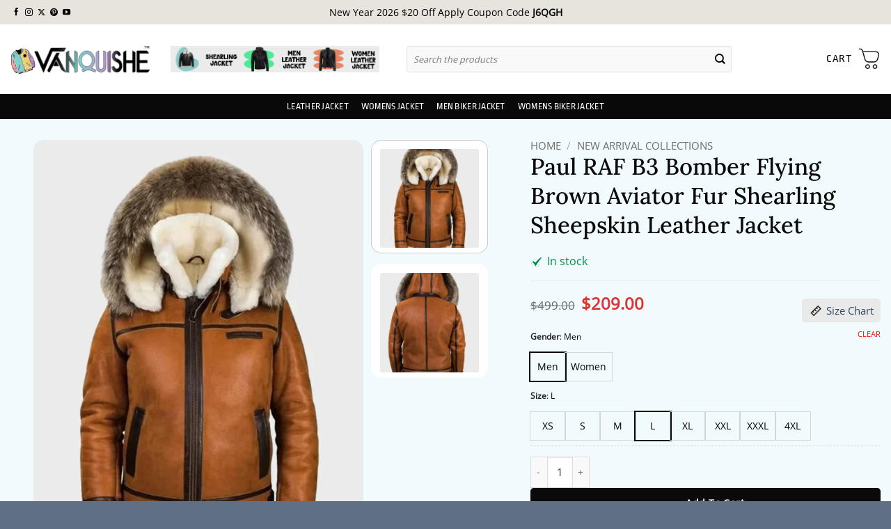

--- FILE ---
content_type: text/html; charset=UTF-8
request_url: https://www.vanquishe.com/product/mens-raf-b3-bomber-flying-brown-aviator-fur-shearling-sheepskin-leather-jacket/
body_size: 69174
content:
<!DOCTYPE html>
<html lang="en" class="loading-site no-js">
<head>
	<meta charset="UTF-8" />
	<link rel="profile" href="http://gmpg.org/xfn/11" />
	<link rel="pingback" href="https://www.vanquishe.com/xmlrpc.php" />

	<script>(function(html){html.className = html.className.replace(/\bno-js\b/,'js')})(document.documentElement);</script>
<meta name='robots' content='index, follow, max-image-preview:large, max-snippet:-1, max-video-preview:-1' />
<meta name="viewport" content="width=device-width, initial-scale=1" />
	<!-- This site is optimized with the Yoast SEO plugin v26.8 - https://yoast.com/product/yoast-seo-wordpress/ -->
	<title>Paul RAF B3 Bomber Aviator Fur Sheepskin Leather Jacket</title>
	<meta name="description" content="Upgrade your lifestyle by buying and wearing this cool-looking Paul RAF B3 Bomber Flying Brown Aviator Fur Shearling Sheepskin Leather Jacket." />
	<link rel="canonical" href="https://www.vanquishe.com/product/mens-raf-b3-bomber-flying-brown-aviator-fur-shearling-sheepskin-leather-jacket/" />
	<meta property="og:locale" content="en_US" />
	<meta property="og:type" content="article" />
	<meta property="og:title" content="Paul RAF B3 Bomber Aviator Fur Sheepskin Leather Jacket" />
	<meta property="og:description" content="Upgrade your lifestyle by buying and wearing this cool-looking Paul RAF B3 Bomber Flying Brown Aviator Fur Shearling Sheepskin Leather Jacket." />
	<meta property="og:url" content="https://www.vanquishe.com/product/mens-raf-b3-bomber-flying-brown-aviator-fur-shearling-sheepskin-leather-jacket/" />
	<meta property="og:site_name" content="Vanquishe" />
	<meta property="article:publisher" content="https://www.facebook.com/Vanquishejacket" />
	<meta property="article:modified_time" content="2025-02-01T05:19:49+00:00" />
	<meta property="og:image" content="https://www.vanquishe.com/wp-content/uploads/2025/02/Mens-RAF-B3Bomber-Flying-Brown-Aviator-Fur-Shearling-Sheepskin-Leather-Jacket-Front.webp" />
	<meta property="og:image:width" content="700" />
	<meta property="og:image:height" content="920" />
	<meta property="og:image:type" content="image/webp" />
	<meta name="twitter:card" content="summary_large_image" />
	<meta name="twitter:site" content="@vanquishejacket" />
	<meta name="twitter:label1" content="Est. reading time" />
	<meta name="twitter:data1" content="1 minute" />
	<script type="application/ld+json" class="yoast-schema-graph">{"@context":"https://schema.org","@graph":[{"@type":"WebPage","@id":"https://www.vanquishe.com/product/mens-raf-b3-bomber-flying-brown-aviator-fur-shearling-sheepskin-leather-jacket/","url":"https://www.vanquishe.com/product/mens-raf-b3-bomber-flying-brown-aviator-fur-shearling-sheepskin-leather-jacket/","name":"Paul RAF B3 Bomber Aviator Fur Sheepskin Leather Jacket","isPartOf":{"@id":"https://www.vanquishe.com/#website"},"primaryImageOfPage":{"@id":"https://www.vanquishe.com/product/mens-raf-b3-bomber-flying-brown-aviator-fur-shearling-sheepskin-leather-jacket/#primaryimage"},"image":{"@id":"https://www.vanquishe.com/product/mens-raf-b3-bomber-flying-brown-aviator-fur-shearling-sheepskin-leather-jacket/#primaryimage"},"thumbnailUrl":"https://www.vanquishe.com/wp-content/uploads/2025/02/Mens-RAF-B3Bomber-Flying-Brown-Aviator-Fur-Shearling-Sheepskin-Leather-Jacket-Front.webp","datePublished":"2024-01-01T13:54:13+00:00","dateModified":"2025-02-01T05:19:49+00:00","description":"Upgrade your lifestyle by buying and wearing this cool-looking Paul RAF B3 Bomber Flying Brown Aviator Fur Shearling Sheepskin Leather Jacket.","breadcrumb":{"@id":"https://www.vanquishe.com/product/mens-raf-b3-bomber-flying-brown-aviator-fur-shearling-sheepskin-leather-jacket/#breadcrumb"},"inLanguage":"en","potentialAction":[{"@type":"ReadAction","target":["https://www.vanquishe.com/product/mens-raf-b3-bomber-flying-brown-aviator-fur-shearling-sheepskin-leather-jacket/"]}]},{"@type":"ImageObject","inLanguage":"en","@id":"https://www.vanquishe.com/product/mens-raf-b3-bomber-flying-brown-aviator-fur-shearling-sheepskin-leather-jacket/#primaryimage","url":"https://www.vanquishe.com/wp-content/uploads/2025/02/Mens-RAF-B3Bomber-Flying-Brown-Aviator-Fur-Shearling-Sheepskin-Leather-Jacket-Front.webp","contentUrl":"https://www.vanquishe.com/wp-content/uploads/2025/02/Mens-RAF-B3Bomber-Flying-Brown-Aviator-Fur-Shearling-Sheepskin-Leather-Jacket-Front.webp","width":700,"height":920,"caption":"Mens RAF B3Bomber Flying Brown Aviator Fur Shearling Sheepskin Leather Jacket Front"},{"@type":"BreadcrumbList","@id":"https://www.vanquishe.com/product/mens-raf-b3-bomber-flying-brown-aviator-fur-shearling-sheepskin-leather-jacket/#breadcrumb","itemListElement":[{"@type":"ListItem","position":1,"name":"Home","item":"https://www.vanquishe.com/"},{"@type":"ListItem","position":2,"name":"Products","item":"https://www.vanquishe.com/shop/"},{"@type":"ListItem","position":3,"name":"New Arrival Collections","item":"https://www.vanquishe.com/product-category/new-arrival/"},{"@type":"ListItem","position":4,"name":"Paul RAF B3 Bomber Flying Brown Aviator Fur Shearling Sheepskin Leather Jacket"}]},{"@type":"WebSite","@id":"https://www.vanquishe.com/#website","url":"https://www.vanquishe.com/","name":"Vanquishe","description":"Vanquishe your Trusted Brand","publisher":{"@id":"https://www.vanquishe.com/#organization"},"alternateName":"Vanquishe Jacket","potentialAction":[{"@type":"SearchAction","target":{"@type":"EntryPoint","urlTemplate":"https://www.vanquishe.com/?s={search_term_string}"},"query-input":{"@type":"PropertyValueSpecification","valueRequired":true,"valueName":"search_term_string"}}],"inLanguage":"en"},{"@type":"Organization","@id":"https://www.vanquishe.com/#organization","name":"Vanquishe","alternateName":"Vanquishe Jacket","url":"https://www.vanquishe.com/","logo":{"@type":"ImageObject","inLanguage":"en","@id":"https://www.vanquishe.com/#/schema/logo/image/","url":"https://www.vanquishe.com/wp-content/uploads/2024/05/vanquishe-jacket.webp","contentUrl":"https://www.vanquishe.com/wp-content/uploads/2024/05/vanquishe-jacket.webp","width":350,"height":75,"caption":"Vanquishe"},"image":{"@id":"https://www.vanquishe.com/#/schema/logo/image/"},"sameAs":["https://www.facebook.com/Vanquishejacket","https://x.com/vanquishejacket","https://www.instagram.com/malloryroy61/","https://www.pinterest.com/Vanquishejacket/","https://www.youtube.com/@vanquishejacket"]}]}</script>
	<!-- / Yoast SEO plugin. -->


<link rel='prefetch' href='https://www.vanquishe.com/wp-content/themes/flatsome/assets/js/flatsome.js?ver=e2eddd6c228105dac048' />
<link rel='prefetch' href='https://www.vanquishe.com/wp-content/themes/flatsome/assets/js/chunk.slider.js?ver=3.20.3' />
<link rel='prefetch' href='https://www.vanquishe.com/wp-content/themes/flatsome/assets/js/chunk.popups.js?ver=3.20.3' />
<link rel='prefetch' href='https://www.vanquishe.com/wp-content/themes/flatsome/assets/js/chunk.tooltips.js?ver=3.20.3' />
<link rel='prefetch' href='https://www.vanquishe.com/wp-content/themes/flatsome/assets/js/woocommerce.js?ver=1c9be63d628ff7c3ff4c' />
<link rel="alternate" title="oEmbed (JSON)" type="application/json+oembed" href="https://www.vanquishe.com/wp-json/oembed/1.0/embed?url=https%3A%2F%2Fwww.vanquishe.com%2Fproduct%2Fmens-raf-b3-bomber-flying-brown-aviator-fur-shearling-sheepskin-leather-jacket%2F" />
<link rel="alternate" title="oEmbed (XML)" type="text/xml+oembed" href="https://www.vanquishe.com/wp-json/oembed/1.0/embed?url=https%3A%2F%2Fwww.vanquishe.com%2Fproduct%2Fmens-raf-b3-bomber-flying-brown-aviator-fur-shearling-sheepskin-leather-jacket%2F&#038;format=xml" />
<style id='wp-img-auto-sizes-contain-inline-css' type='text/css'>
img:is([sizes=auto i],[sizes^="auto," i]){contain-intrinsic-size:3000px 1500px}
/*# sourceURL=wp-img-auto-sizes-contain-inline-css */
</style>
<style id='wp-emoji-styles-inline-css' type='text/css'>

	img.wp-smiley, img.emoji {
		display: inline !important;
		border: none !important;
		box-shadow: none !important;
		height: 1em !important;
		width: 1em !important;
		margin: 0 0.07em !important;
		vertical-align: -0.1em !important;
		background: none !important;
		padding: 0 !important;
	}
/*# sourceURL=wp-emoji-styles-inline-css */
</style>
<style id='wp-block-library-inline-css' type='text/css'>
:root{--wp-block-synced-color:#7a00df;--wp-block-synced-color--rgb:122,0,223;--wp-bound-block-color:var(--wp-block-synced-color);--wp-editor-canvas-background:#ddd;--wp-admin-theme-color:#007cba;--wp-admin-theme-color--rgb:0,124,186;--wp-admin-theme-color-darker-10:#006ba1;--wp-admin-theme-color-darker-10--rgb:0,107,160.5;--wp-admin-theme-color-darker-20:#005a87;--wp-admin-theme-color-darker-20--rgb:0,90,135;--wp-admin-border-width-focus:2px}@media (min-resolution:192dpi){:root{--wp-admin-border-width-focus:1.5px}}.wp-element-button{cursor:pointer}:root .has-very-light-gray-background-color{background-color:#eee}:root .has-very-dark-gray-background-color{background-color:#313131}:root .has-very-light-gray-color{color:#eee}:root .has-very-dark-gray-color{color:#313131}:root .has-vivid-green-cyan-to-vivid-cyan-blue-gradient-background{background:linear-gradient(135deg,#00d084,#0693e3)}:root .has-purple-crush-gradient-background{background:linear-gradient(135deg,#34e2e4,#4721fb 50%,#ab1dfe)}:root .has-hazy-dawn-gradient-background{background:linear-gradient(135deg,#faaca8,#dad0ec)}:root .has-subdued-olive-gradient-background{background:linear-gradient(135deg,#fafae1,#67a671)}:root .has-atomic-cream-gradient-background{background:linear-gradient(135deg,#fdd79a,#004a59)}:root .has-nightshade-gradient-background{background:linear-gradient(135deg,#330968,#31cdcf)}:root .has-midnight-gradient-background{background:linear-gradient(135deg,#020381,#2874fc)}:root{--wp--preset--font-size--normal:16px;--wp--preset--font-size--huge:42px}.has-regular-font-size{font-size:1em}.has-larger-font-size{font-size:2.625em}.has-normal-font-size{font-size:var(--wp--preset--font-size--normal)}.has-huge-font-size{font-size:var(--wp--preset--font-size--huge)}.has-text-align-center{text-align:center}.has-text-align-left{text-align:left}.has-text-align-right{text-align:right}.has-fit-text{white-space:nowrap!important}#end-resizable-editor-section{display:none}.aligncenter{clear:both}.items-justified-left{justify-content:flex-start}.items-justified-center{justify-content:center}.items-justified-right{justify-content:flex-end}.items-justified-space-between{justify-content:space-between}.screen-reader-text{border:0;clip-path:inset(50%);height:1px;margin:-1px;overflow:hidden;padding:0;position:absolute;width:1px;word-wrap:normal!important}.screen-reader-text:focus{background-color:#ddd;clip-path:none;color:#444;display:block;font-size:1em;height:auto;left:5px;line-height:normal;padding:15px 23px 14px;text-decoration:none;top:5px;width:auto;z-index:100000}html :where(.has-border-color){border-style:solid}html :where([style*=border-top-color]){border-top-style:solid}html :where([style*=border-right-color]){border-right-style:solid}html :where([style*=border-bottom-color]){border-bottom-style:solid}html :where([style*=border-left-color]){border-left-style:solid}html :where([style*=border-width]){border-style:solid}html :where([style*=border-top-width]){border-top-style:solid}html :where([style*=border-right-width]){border-right-style:solid}html :where([style*=border-bottom-width]){border-bottom-style:solid}html :where([style*=border-left-width]){border-left-style:solid}html :where(img[class*=wp-image-]){height:auto;max-width:100%}:where(figure){margin:0 0 1em}html :where(.is-position-sticky){--wp-admin--admin-bar--position-offset:var(--wp-admin--admin-bar--height,0px)}@media screen and (max-width:600px){html :where(.is-position-sticky){--wp-admin--admin-bar--position-offset:0px}}

/*# sourceURL=wp-block-library-inline-css */
</style><link data-minify="1" rel='stylesheet' id='wc-blocks-style-css' href='https://www.vanquishe.com/wp-content/cache/min/1/wp-content/plugins/woocommerce/assets/client/blocks/wc-blocks.css?ver=1769083372' type='text/css' media='all' />
<style id='global-styles-inline-css' type='text/css'>
:root{--wp--preset--aspect-ratio--square: 1;--wp--preset--aspect-ratio--4-3: 4/3;--wp--preset--aspect-ratio--3-4: 3/4;--wp--preset--aspect-ratio--3-2: 3/2;--wp--preset--aspect-ratio--2-3: 2/3;--wp--preset--aspect-ratio--16-9: 16/9;--wp--preset--aspect-ratio--9-16: 9/16;--wp--preset--color--black: #000000;--wp--preset--color--cyan-bluish-gray: #abb8c3;--wp--preset--color--white: #ffffff;--wp--preset--color--pale-pink: #f78da7;--wp--preset--color--vivid-red: #cf2e2e;--wp--preset--color--luminous-vivid-orange: #ff6900;--wp--preset--color--luminous-vivid-amber: #fcb900;--wp--preset--color--light-green-cyan: #7bdcb5;--wp--preset--color--vivid-green-cyan: #00d084;--wp--preset--color--pale-cyan-blue: #8ed1fc;--wp--preset--color--vivid-cyan-blue: #0693e3;--wp--preset--color--vivid-purple: #9b51e0;--wp--preset--color--primary: #0a0a0a;--wp--preset--color--secondary: #000000;--wp--preset--color--success: #f8be13;--wp--preset--color--alert: #b20000;--wp--preset--gradient--vivid-cyan-blue-to-vivid-purple: linear-gradient(135deg,rgb(6,147,227) 0%,rgb(155,81,224) 100%);--wp--preset--gradient--light-green-cyan-to-vivid-green-cyan: linear-gradient(135deg,rgb(122,220,180) 0%,rgb(0,208,130) 100%);--wp--preset--gradient--luminous-vivid-amber-to-luminous-vivid-orange: linear-gradient(135deg,rgb(252,185,0) 0%,rgb(255,105,0) 100%);--wp--preset--gradient--luminous-vivid-orange-to-vivid-red: linear-gradient(135deg,rgb(255,105,0) 0%,rgb(207,46,46) 100%);--wp--preset--gradient--very-light-gray-to-cyan-bluish-gray: linear-gradient(135deg,rgb(238,238,238) 0%,rgb(169,184,195) 100%);--wp--preset--gradient--cool-to-warm-spectrum: linear-gradient(135deg,rgb(74,234,220) 0%,rgb(151,120,209) 20%,rgb(207,42,186) 40%,rgb(238,44,130) 60%,rgb(251,105,98) 80%,rgb(254,248,76) 100%);--wp--preset--gradient--blush-light-purple: linear-gradient(135deg,rgb(255,206,236) 0%,rgb(152,150,240) 100%);--wp--preset--gradient--blush-bordeaux: linear-gradient(135deg,rgb(254,205,165) 0%,rgb(254,45,45) 50%,rgb(107,0,62) 100%);--wp--preset--gradient--luminous-dusk: linear-gradient(135deg,rgb(255,203,112) 0%,rgb(199,81,192) 50%,rgb(65,88,208) 100%);--wp--preset--gradient--pale-ocean: linear-gradient(135deg,rgb(255,245,203) 0%,rgb(182,227,212) 50%,rgb(51,167,181) 100%);--wp--preset--gradient--electric-grass: linear-gradient(135deg,rgb(202,248,128) 0%,rgb(113,206,126) 100%);--wp--preset--gradient--midnight: linear-gradient(135deg,rgb(2,3,129) 0%,rgb(40,116,252) 100%);--wp--preset--font-size--small: 13px;--wp--preset--font-size--medium: 20px;--wp--preset--font-size--large: 36px;--wp--preset--font-size--x-large: 42px;--wp--preset--spacing--20: 0.44rem;--wp--preset--spacing--30: 0.67rem;--wp--preset--spacing--40: 1rem;--wp--preset--spacing--50: 1.5rem;--wp--preset--spacing--60: 2.25rem;--wp--preset--spacing--70: 3.38rem;--wp--preset--spacing--80: 5.06rem;--wp--preset--shadow--natural: 6px 6px 9px rgba(0, 0, 0, 0.2);--wp--preset--shadow--deep: 12px 12px 50px rgba(0, 0, 0, 0.4);--wp--preset--shadow--sharp: 6px 6px 0px rgba(0, 0, 0, 0.2);--wp--preset--shadow--outlined: 6px 6px 0px -3px rgb(255, 255, 255), 6px 6px rgb(0, 0, 0);--wp--preset--shadow--crisp: 6px 6px 0px rgb(0, 0, 0);}:where(body) { margin: 0; }.wp-site-blocks > .alignleft { float: left; margin-right: 2em; }.wp-site-blocks > .alignright { float: right; margin-left: 2em; }.wp-site-blocks > .aligncenter { justify-content: center; margin-left: auto; margin-right: auto; }:where(.is-layout-flex){gap: 0.5em;}:where(.is-layout-grid){gap: 0.5em;}.is-layout-flow > .alignleft{float: left;margin-inline-start: 0;margin-inline-end: 2em;}.is-layout-flow > .alignright{float: right;margin-inline-start: 2em;margin-inline-end: 0;}.is-layout-flow > .aligncenter{margin-left: auto !important;margin-right: auto !important;}.is-layout-constrained > .alignleft{float: left;margin-inline-start: 0;margin-inline-end: 2em;}.is-layout-constrained > .alignright{float: right;margin-inline-start: 2em;margin-inline-end: 0;}.is-layout-constrained > .aligncenter{margin-left: auto !important;margin-right: auto !important;}.is-layout-constrained > :where(:not(.alignleft):not(.alignright):not(.alignfull)){margin-left: auto !important;margin-right: auto !important;}body .is-layout-flex{display: flex;}.is-layout-flex{flex-wrap: wrap;align-items: center;}.is-layout-flex > :is(*, div){margin: 0;}body .is-layout-grid{display: grid;}.is-layout-grid > :is(*, div){margin: 0;}body{padding-top: 0px;padding-right: 0px;padding-bottom: 0px;padding-left: 0px;}a:where(:not(.wp-element-button)){text-decoration: none;}:root :where(.wp-element-button, .wp-block-button__link){background-color: #32373c;border-width: 0;color: #fff;font-family: inherit;font-size: inherit;font-style: inherit;font-weight: inherit;letter-spacing: inherit;line-height: inherit;padding-top: calc(0.667em + 2px);padding-right: calc(1.333em + 2px);padding-bottom: calc(0.667em + 2px);padding-left: calc(1.333em + 2px);text-decoration: none;text-transform: inherit;}.has-black-color{color: var(--wp--preset--color--black) !important;}.has-cyan-bluish-gray-color{color: var(--wp--preset--color--cyan-bluish-gray) !important;}.has-white-color{color: var(--wp--preset--color--white) !important;}.has-pale-pink-color{color: var(--wp--preset--color--pale-pink) !important;}.has-vivid-red-color{color: var(--wp--preset--color--vivid-red) !important;}.has-luminous-vivid-orange-color{color: var(--wp--preset--color--luminous-vivid-orange) !important;}.has-luminous-vivid-amber-color{color: var(--wp--preset--color--luminous-vivid-amber) !important;}.has-light-green-cyan-color{color: var(--wp--preset--color--light-green-cyan) !important;}.has-vivid-green-cyan-color{color: var(--wp--preset--color--vivid-green-cyan) !important;}.has-pale-cyan-blue-color{color: var(--wp--preset--color--pale-cyan-blue) !important;}.has-vivid-cyan-blue-color{color: var(--wp--preset--color--vivid-cyan-blue) !important;}.has-vivid-purple-color{color: var(--wp--preset--color--vivid-purple) !important;}.has-primary-color{color: var(--wp--preset--color--primary) !important;}.has-secondary-color{color: var(--wp--preset--color--secondary) !important;}.has-success-color{color: var(--wp--preset--color--success) !important;}.has-alert-color{color: var(--wp--preset--color--alert) !important;}.has-black-background-color{background-color: var(--wp--preset--color--black) !important;}.has-cyan-bluish-gray-background-color{background-color: var(--wp--preset--color--cyan-bluish-gray) !important;}.has-white-background-color{background-color: var(--wp--preset--color--white) !important;}.has-pale-pink-background-color{background-color: var(--wp--preset--color--pale-pink) !important;}.has-vivid-red-background-color{background-color: var(--wp--preset--color--vivid-red) !important;}.has-luminous-vivid-orange-background-color{background-color: var(--wp--preset--color--luminous-vivid-orange) !important;}.has-luminous-vivid-amber-background-color{background-color: var(--wp--preset--color--luminous-vivid-amber) !important;}.has-light-green-cyan-background-color{background-color: var(--wp--preset--color--light-green-cyan) !important;}.has-vivid-green-cyan-background-color{background-color: var(--wp--preset--color--vivid-green-cyan) !important;}.has-pale-cyan-blue-background-color{background-color: var(--wp--preset--color--pale-cyan-blue) !important;}.has-vivid-cyan-blue-background-color{background-color: var(--wp--preset--color--vivid-cyan-blue) !important;}.has-vivid-purple-background-color{background-color: var(--wp--preset--color--vivid-purple) !important;}.has-primary-background-color{background-color: var(--wp--preset--color--primary) !important;}.has-secondary-background-color{background-color: var(--wp--preset--color--secondary) !important;}.has-success-background-color{background-color: var(--wp--preset--color--success) !important;}.has-alert-background-color{background-color: var(--wp--preset--color--alert) !important;}.has-black-border-color{border-color: var(--wp--preset--color--black) !important;}.has-cyan-bluish-gray-border-color{border-color: var(--wp--preset--color--cyan-bluish-gray) !important;}.has-white-border-color{border-color: var(--wp--preset--color--white) !important;}.has-pale-pink-border-color{border-color: var(--wp--preset--color--pale-pink) !important;}.has-vivid-red-border-color{border-color: var(--wp--preset--color--vivid-red) !important;}.has-luminous-vivid-orange-border-color{border-color: var(--wp--preset--color--luminous-vivid-orange) !important;}.has-luminous-vivid-amber-border-color{border-color: var(--wp--preset--color--luminous-vivid-amber) !important;}.has-light-green-cyan-border-color{border-color: var(--wp--preset--color--light-green-cyan) !important;}.has-vivid-green-cyan-border-color{border-color: var(--wp--preset--color--vivid-green-cyan) !important;}.has-pale-cyan-blue-border-color{border-color: var(--wp--preset--color--pale-cyan-blue) !important;}.has-vivid-cyan-blue-border-color{border-color: var(--wp--preset--color--vivid-cyan-blue) !important;}.has-vivid-purple-border-color{border-color: var(--wp--preset--color--vivid-purple) !important;}.has-primary-border-color{border-color: var(--wp--preset--color--primary) !important;}.has-secondary-border-color{border-color: var(--wp--preset--color--secondary) !important;}.has-success-border-color{border-color: var(--wp--preset--color--success) !important;}.has-alert-border-color{border-color: var(--wp--preset--color--alert) !important;}.has-vivid-cyan-blue-to-vivid-purple-gradient-background{background: var(--wp--preset--gradient--vivid-cyan-blue-to-vivid-purple) !important;}.has-light-green-cyan-to-vivid-green-cyan-gradient-background{background: var(--wp--preset--gradient--light-green-cyan-to-vivid-green-cyan) !important;}.has-luminous-vivid-amber-to-luminous-vivid-orange-gradient-background{background: var(--wp--preset--gradient--luminous-vivid-amber-to-luminous-vivid-orange) !important;}.has-luminous-vivid-orange-to-vivid-red-gradient-background{background: var(--wp--preset--gradient--luminous-vivid-orange-to-vivid-red) !important;}.has-very-light-gray-to-cyan-bluish-gray-gradient-background{background: var(--wp--preset--gradient--very-light-gray-to-cyan-bluish-gray) !important;}.has-cool-to-warm-spectrum-gradient-background{background: var(--wp--preset--gradient--cool-to-warm-spectrum) !important;}.has-blush-light-purple-gradient-background{background: var(--wp--preset--gradient--blush-light-purple) !important;}.has-blush-bordeaux-gradient-background{background: var(--wp--preset--gradient--blush-bordeaux) !important;}.has-luminous-dusk-gradient-background{background: var(--wp--preset--gradient--luminous-dusk) !important;}.has-pale-ocean-gradient-background{background: var(--wp--preset--gradient--pale-ocean) !important;}.has-electric-grass-gradient-background{background: var(--wp--preset--gradient--electric-grass) !important;}.has-midnight-gradient-background{background: var(--wp--preset--gradient--midnight) !important;}.has-small-font-size{font-size: var(--wp--preset--font-size--small) !important;}.has-medium-font-size{font-size: var(--wp--preset--font-size--medium) !important;}.has-large-font-size{font-size: var(--wp--preset--font-size--large) !important;}.has-x-large-font-size{font-size: var(--wp--preset--font-size--x-large) !important;}
/*# sourceURL=global-styles-inline-css */
</style>

<link rel='stylesheet' id='photoswipe-css' href='https://www.vanquishe.com/wp-content/cache/background-css/1/www.vanquishe.com/wp-content/plugins/woocommerce/assets/css/photoswipe/photoswipe.min.css?ver=10.4.3&wpr_t=1769461834' type='text/css' media='all' />
<link rel='stylesheet' id='photoswipe-default-skin-css' href='https://www.vanquishe.com/wp-content/cache/background-css/1/www.vanquishe.com/wp-content/plugins/woocommerce/assets/css/photoswipe/default-skin/default-skin.min.css?ver=10.4.3&wpr_t=1769461834' type='text/css' media='all' />
<style id='woocommerce-inline-inline-css' type='text/css'>
.woocommerce form .form-row .required { visibility: visible; }
/*# sourceURL=woocommerce-inline-inline-css */
</style>
<link data-minify="1" rel='stylesheet' id='flatsome-swatches-frontend-css' href='https://www.vanquishe.com/wp-content/cache/min/1/wp-content/themes/flatsome/assets/css/extensions/flatsome-swatches-frontend.css?ver=1769083372' type='text/css' media='all' />
<link data-minify="1" rel='stylesheet' id='wc_stripe_express_checkout_style-css' href='https://www.vanquishe.com/wp-content/cache/min/1/wp-content/plugins/woocommerce-gateway-stripe/build/express-checkout.css?ver=1769083376' type='text/css' media='all' />
<link data-minify="1" rel='stylesheet' id='flatsome-main-css' href='https://www.vanquishe.com/wp-content/cache/background-css/1/www.vanquishe.com/wp-content/cache/min/1/wp-content/themes/flatsome/assets/css/flatsome.css?ver=1769083372&wpr_t=1769461834' type='text/css' media='all' />
<style id='flatsome-main-inline-css' type='text/css'>
@font-face {
				font-family: "fl-icons";
				font-display: block;
				src: url(https://www.vanquishe.com/wp-content/themes/flatsome/assets/css/icons/fl-icons.eot?v=3.20.3);
				src:
					url(https://www.vanquishe.com/wp-content/themes/flatsome/assets/css/icons/fl-icons.eot#iefix?v=3.20.3) format("embedded-opentype"),
					url(https://www.vanquishe.com/wp-content/themes/flatsome/assets/css/icons/fl-icons.woff2?v=3.20.3) format("woff2"),
					url(https://www.vanquishe.com/wp-content/themes/flatsome/assets/css/icons/fl-icons.ttf?v=3.20.3) format("truetype"),
					url(https://www.vanquishe.com/wp-content/themes/flatsome/assets/css/icons/fl-icons.woff?v=3.20.3) format("woff"),
					url(https://www.vanquishe.com/wp-content/themes/flatsome/assets/css/icons/fl-icons.svg?v=3.20.3#fl-icons) format("svg");
			}
/*# sourceURL=flatsome-main-inline-css */
</style>
<link data-minify="1" rel='stylesheet' id='flatsome-shop-css' href='https://www.vanquishe.com/wp-content/cache/min/1/wp-content/themes/flatsome/assets/css/flatsome-shop.css?ver=1769083372' type='text/css' media='all' />
<link data-minify="1" rel='stylesheet' id='flatsome-style-css' href='https://www.vanquishe.com/wp-content/cache/min/1/wp-content/themes/flatsome-child/style.css?ver=1769083372' type='text/css' media='all' />
<style id='rocket-lazyload-inline-css' type='text/css'>
.rll-youtube-player{position:relative;padding-bottom:56.23%;height:0;overflow:hidden;max-width:100%;}.rll-youtube-player:focus-within{outline: 2px solid currentColor;outline-offset: 5px;}.rll-youtube-player iframe{position:absolute;top:0;left:0;width:100%;height:100%;z-index:100;background:0 0}.rll-youtube-player img{bottom:0;display:block;left:0;margin:auto;max-width:100%;width:100%;position:absolute;right:0;top:0;border:none;height:auto;-webkit-transition:.4s all;-moz-transition:.4s all;transition:.4s all}.rll-youtube-player img:hover{-webkit-filter:brightness(75%)}.rll-youtube-player .play{height:100%;width:100%;left:0;top:0;position:absolute;background:var(--wpr-bg-e9cbfff6-b159-4899-81de-497a359ca40a) no-repeat center;background-color: transparent !important;cursor:pointer;border:none;}
/*# sourceURL=rocket-lazyload-inline-css */
</style>
<script type="text/javascript" src="https://www.vanquishe.com/wp-includes/js/jquery/jquery.min.js?ver=3.7.1" id="jquery-core-js"></script>
<script type="text/javascript" src="https://www.vanquishe.com/wp-includes/js/jquery/jquery-migrate.min.js?ver=3.4.1" id="jquery-migrate-js"></script>
<script type="text/javascript" src="https://www.vanquishe.com/wp-content/plugins/woocommerce/assets/js/jquery-blockui/jquery.blockUI.min.js?ver=2.7.0-wc.10.4.3" id="wc-jquery-blockui-js" data-wp-strategy="defer"></script>
<script type="text/javascript" id="wc-add-to-cart-js-extra">
/* <![CDATA[ */
var wc_add_to_cart_params = {"ajax_url":"/wp-admin/admin-ajax.php","wc_ajax_url":"/?wc-ajax=%%endpoint%%","i18n_view_cart":"View cart","cart_url":"https://www.vanquishe.com/checkout/","is_cart":"","cart_redirect_after_add":"no"};
//# sourceURL=wc-add-to-cart-js-extra
/* ]]> */
</script>
<script type="text/javascript" src="https://www.vanquishe.com/wp-content/plugins/woocommerce/assets/js/frontend/add-to-cart.min.js?ver=10.4.3" id="wc-add-to-cart-js" defer="defer" data-wp-strategy="defer"></script>
<script type="text/javascript" src="https://www.vanquishe.com/wp-content/plugins/woocommerce/assets/js/photoswipe/photoswipe.min.js?ver=4.1.1-wc.10.4.3" id="wc-photoswipe-js" defer="defer" data-wp-strategy="defer"></script>
<script type="text/javascript" src="https://www.vanquishe.com/wp-content/plugins/woocommerce/assets/js/photoswipe/photoswipe-ui-default.min.js?ver=4.1.1-wc.10.4.3" id="wc-photoswipe-ui-default-js" defer="defer" data-wp-strategy="defer"></script>
<script type="text/javascript" id="wc-single-product-js-extra">
/* <![CDATA[ */
var wc_single_product_params = {"i18n_required_rating_text":"Please select a rating","i18n_rating_options":["1 of 5 stars","2 of 5 stars","3 of 5 stars","4 of 5 stars","5 of 5 stars"],"i18n_product_gallery_trigger_text":"View full-screen image gallery","review_rating_required":"yes","flexslider":{"rtl":false,"animation":"slide","smoothHeight":true,"directionNav":false,"controlNav":"thumbnails","slideshow":false,"animationSpeed":500,"animationLoop":false,"allowOneSlide":false},"zoom_enabled":"","zoom_options":[],"photoswipe_enabled":"1","photoswipe_options":{"shareEl":false,"closeOnScroll":false,"history":false,"hideAnimationDuration":0,"showAnimationDuration":0},"flexslider_enabled":""};
//# sourceURL=wc-single-product-js-extra
/* ]]> */
</script>
<script type="text/javascript" src="https://www.vanquishe.com/wp-content/plugins/woocommerce/assets/js/frontend/single-product.min.js?ver=10.4.3" id="wc-single-product-js" defer="defer" data-wp-strategy="defer"></script>
<script type="text/javascript" src="https://www.vanquishe.com/wp-content/plugins/woocommerce/assets/js/js-cookie/js.cookie.min.js?ver=2.1.4-wc.10.4.3" id="wc-js-cookie-js" data-wp-strategy="defer" data-rocket-defer defer></script>
<script type="text/javascript" src="https://www.vanquishe.com/wp-includes/js/dist/hooks.min.js?ver=dd5603f07f9220ed27f1" id="wp-hooks-js"></script>
<script type="text/javascript" id="pmw-js-extra">
/* <![CDATA[ */
var pmw = {"ajax_url":"https://www.vanquishe.com/wp-admin/admin-ajax.php","root":"https://www.vanquishe.com/wp-json/","nonce_wp_rest":"dd0aa41308","nonce_ajax":"2fba2f9eb6"};
//# sourceURL=pmw-js-extra
/* ]]> */
</script>
<script type="text/javascript" src="https://www.vanquishe.com/wp-content/plugins/woocommerce-google-adwords-conversion-tracking-tag/js/public/free/pmw-public.p1.min.js?ver=1.55.0" id="pmw-js"></script>
<link rel="https://api.w.org/" href="https://www.vanquishe.com/wp-json/" /><link rel="alternate" title="JSON" type="application/json" href="https://www.vanquishe.com/wp-json/wp/v2/product/48340" /><link rel="EditURI" type="application/rsd+xml" title="RSD" href="https://www.vanquishe.com/xmlrpc.php?rsd" />
<!-- Google site verification - Google for WooCommerce -->
<meta name="google-site-verification" content="O7BG3b-0TiA63CUVazXaGDyUOQHGz7OeI1CAa_4Z7uM" />
	<noscript><style>.woocommerce-product-gallery{ opacity: 1 !important; }</style></noscript>
	
<!-- START Pixel Manager for WooCommerce -->

		<script>

			window.pmwDataLayer = window.pmwDataLayer || {};
			window.pmwDataLayer = Object.assign(window.pmwDataLayer, {"cart":{},"cart_item_keys":{},"version":{"number":"1.55.0","pro":false,"eligible_for_updates":false,"distro":"fms","beta":false,"show":true},"pixels":{"google":{"linker":{"settings":null},"user_id":false,"ads":{"conversion_ids":{"AW-11532375039":"6H1tCI-6noAaEP-niPsq"},"dynamic_remarketing":{"status":true,"id_type":"post_id","send_events_with_parent_ids":true},"google_business_vertical":"retail","phone_conversion_number":"","phone_conversion_label":""},"analytics":{"ga4":{"measurement_id":"G-HBH9G8CMK1","parameters":{},"mp_active":false,"debug_mode":false,"page_load_time_tracking":false},"id_type":"post_id"},"tag_id":"AW-11532375039","tag_id_suppressed":[],"tag_gateway":{"measurement_path":""},"tcf_support":false,"consent_mode":{"is_active":true,"wait_for_update":500,"ads_data_redaction":false,"url_passthrough":true}}},"shop":{"list_name":"Product | Paul RAF B3 Bomber Flying Brown Aviator Fur Shearling Sheepskin Leather Jacket","list_id":"product_paul-raf-b3-bomber-flying-brown-aviator-fur-shearling-sheepskin-leather-jacket","page_type":"product","product_type":"variable","currency":"USD","selectors":{"addToCart":[],"beginCheckout":[]},"order_duplication_prevention":true,"view_item_list_trigger":{"test_mode":false,"background_color":"green","opacity":0.5,"repeat":true,"timeout":1000,"threshold":0.8},"variations_output":true,"session_active":true},"page":{"id":48340,"title":"Paul RAF B3 Bomber Flying Brown Aviator Fur Shearling Sheepskin Leather Jacket","type":"product","categories":[],"parent":{"id":0,"title":"Paul RAF B3 Bomber Flying Brown Aviator Fur Shearling Sheepskin Leather Jacket","type":"product","categories":[]}},"general":{"user_logged_in":false,"scroll_tracking_thresholds":[],"page_id":48340,"exclude_domains":[],"server_2_server":{"active":false,"user_agent_exclude_patterns":[],"ip_exclude_list":[],"pageview_event_s2s":{"is_active":false,"pixels":[]}},"consent_management":{"explicit_consent":false},"lazy_load_pmw":false,"chunk_base_path":"https://www.vanquishe.com/wp-content/plugins/woocommerce-google-adwords-conversion-tracking-tag/js/public/free/","modules":{"load_deprecated_functions":true}}});

		</script>

		
<!-- END Pixel Manager for WooCommerce -->
			<meta name="pm-dataLayer-meta" content="48340" class="pmwProductId"
				  data-id="48340">
					<script>
			(window.pmwDataLayer = window.pmwDataLayer || {}).products                = window.pmwDataLayer.products || {};
			window.pmwDataLayer.products[48340] = {"id":"48340","sku":"Paul","price":209,"brand":"","quantity":1,"dyn_r_ids":{"post_id":"48340","sku":"Paul","gpf":"woocommerce_gpf_48340","gla":"gla_48340"},"is_variable":true,"type":"variable","name":"Paul RAF B3 Bomber Flying Brown Aviator Fur Shearling Sheepskin Leather Jacket","category":["New Arrival Collections"],"is_variation":false};
					</script>
					<meta name="pm-dataLayer-meta" content="48341" class="pmwProductId"
				  data-id="48341">
					<script>
			(window.pmwDataLayer = window.pmwDataLayer || {}).products                = window.pmwDataLayer.products || {};
			window.pmwDataLayer.products[48341] = {"id":"48341","sku":"Paul","price":209,"brand":"","quantity":1,"dyn_r_ids":{"post_id":"48341","sku":"Paul","gpf":"woocommerce_gpf_48341","gla":"gla_48341"},"is_variable":false,"type":"variation","name":"Paul RAF B3 Bomber Flying Brown Aviator Fur Shearling Sheepskin Leather Jacket","parent_id_dyn_r_ids":{"post_id":"48340","sku":"Paul","gpf":"woocommerce_gpf_48340","gla":"gla_48340"},"parent_id":48340,"category":["New Arrival Collections"],"variant":"Gender:  | Size: ","is_variation":true};
					</script>
		<link rel="icon" href="https://www.vanquishe.com/wp-content/uploads/2024/05/cropped-fav-icon-vanquishe-32x32.png" sizes="32x32" />
<link rel="icon" href="https://www.vanquishe.com/wp-content/uploads/2024/05/cropped-fav-icon-vanquishe-192x192.png" sizes="192x192" />
<link rel="apple-touch-icon" href="https://www.vanquishe.com/wp-content/uploads/2024/05/cropped-fav-icon-vanquishe-180x180.png" />
<meta name="msapplication-TileImage" content="https://www.vanquishe.com/wp-content/uploads/2024/05/cropped-fav-icon-vanquishe-270x270.png" />
<style id="custom-css" type="text/css">:root {--primary-color: #0a0a0a;--fs-color-primary: #0a0a0a;--fs-color-secondary: #000000;--fs-color-success: #f8be13;--fs-color-alert: #b20000;--fs-color-base: #000000;--fs-experimental-link-color: #334862;--fs-experimental-link-color-hover: #111111;}.tooltipster-base {--tooltip-color: #fff;--tooltip-bg-color: #000;}.off-canvas-right .mfp-content, .off-canvas-left .mfp-content {--drawer-width: 300px;}.off-canvas .mfp-content.off-canvas-cart {--drawer-width: 360px;}.container-width, .full-width .ubermenu-nav, .container, .row{max-width: 1470px}.row.row-collapse{max-width: 1440px}.row.row-small{max-width: 1462.5px}.row.row-large{max-width: 1500px}.header-main{height: 100px}#logo img{max-height: 100px}#logo{width:200px;}.header-bottom{min-height: 35px}.header-top{min-height: 35px}.transparent .header-main{height: 30px}.transparent #logo img{max-height: 30px}.has-transparent + .page-title:first-of-type,.has-transparent + #main > .page-title,.has-transparent + #main > div > .page-title,.has-transparent + #main .page-header-wrapper:first-of-type .page-title{padding-top: 110px;}.header.show-on-scroll,.stuck .header-main{height:70px!important}.stuck #logo img{max-height: 70px!important}.search-form{ width: 50%;}.header-bg-color {background-color: #ffffff}.header-bottom {background-color: #0a0909}.top-bar-nav > li > a{line-height: 16px }.header-main .nav > li > a{line-height: 16px }.header-bottom-nav > li > a{line-height: 16px }@media (max-width: 549px) {.header-main{height: 63px}#logo img{max-height: 63px}}.nav-dropdown{font-size:90%}.header-top{background-color:#e7e4de!important;}h1,h2,h3,h4,h5,h6,.heading-font{color: #0a0a0a;}body{font-size: 93%;}@media screen and (max-width: 549px){body{font-size: 96%;}}body{font-family: "Open Sans", sans-serif;}body {font-weight: 400;font-style: normal;}.nav > li > a {font-family: "Ropa Sans", sans-serif;}.mobile-sidebar-levels-2 .nav > li > ul > li > a {font-family: "Ropa Sans", sans-serif;}.nav > li > a,.mobile-sidebar-levels-2 .nav > li > ul > li > a {font-weight: 400;font-style: normal;}h1,h2,h3,h4,h5,h6,.heading-font, .off-canvas-center .nav-sidebar.nav-vertical > li > a{font-family: Lora, sans-serif;}h1,h2,h3,h4,h5,h6,.heading-font,.banner h1,.banner h2 {font-weight: 500;font-style: normal;}.alt-font{font-family: Quicksand, sans-serif;}.alt-font {font-weight: 400!important;font-style: normal!important;}button,.button{text-transform: none;}.header:not(.transparent) .header-bottom-nav.nav > li > a{color: #ffffff;}.header:not(.transparent) .header-bottom-nav.nav > li > a:hover,.header:not(.transparent) .header-bottom-nav.nav > li.active > a,.header:not(.transparent) .header-bottom-nav.nav > li.current > a,.header:not(.transparent) .header-bottom-nav.nav > li > a.active,.header:not(.transparent) .header-bottom-nav.nav > li > a.current{color: #ffffff;}.header-bottom-nav.nav-line-bottom > li > a:before,.header-bottom-nav.nav-line-grow > li > a:before,.header-bottom-nav.nav-line > li > a:before,.header-bottom-nav.nav-box > li > a:hover,.header-bottom-nav.nav-box > li.active > a,.header-bottom-nav.nav-pills > li > a:hover,.header-bottom-nav.nav-pills > li.active > a{color:#FFF!important;background-color: #ffffff;}.widget:where(:not(.widget_shopping_cart)) a{color: #ffffff;}.widget:where(:not(.widget_shopping_cart)) a:hover{color: #1e73be;}.widget .tagcloud a:hover{border-color: #1e73be; background-color: #1e73be;}.is-divider{background-color: #0a0a0a;}.shop-page-title.featured-title .title-overlay{background-color: #a0a0a0;}.current .breadcrumb-step, [data-icon-label]:after, .button#place_order,.button.checkout,.checkout-button,.single_add_to_cart_button.button, .sticky-add-to-cart-select-options-button{background-color: #dd3333!important }.has-equal-box-heights .box-image {padding-top: 123%;}.badge-inner.new-bubble{background-color: #0a0a0a}.star-rating span:before,.star-rating:before, .woocommerce-page .star-rating:before, .stars a:hover:after, .stars a.active:after{color: #ffb500}.price del, .product_list_widget del, del .woocommerce-Price-amount { color: #111111; }ins .woocommerce-Price-amount { color: #dd3333; }@media screen and (min-width: 550px){.products .box-vertical .box-image{min-width: 300px!important;width: 300px!important;}}.footer-1{background-color: #ffffff}.footer-2{background-color: #777777}.absolute-footer, html{background-color: rgba(51,72,98,0.78)}button[name='update_cart'] { display: none; }.header-vertical-menu__opener{color: #000000}.nav-vertical-fly-out > li + li {border-top-width: 1px; border-top-style: solid;}/* Custom CSS */.price ins {font-size: 1.4em;}p.price.product-page-price.prc.price-on-sale { display: block !important;}/* Custom CSS Mobile */@media (max-width: 549px){.price ins {font-size: 1.2em;}}.label-new.menu-item > a:after{content:"New";}.label-hot.menu-item > a:after{content:"Hot";}.label-sale.menu-item > a:after{content:"Sale";}.label-popular.menu-item > a:after{content:"Popular";}</style>		<style type="text/css" id="wp-custom-css">
			/* Coupon field hamesha visible */
.checkout_coupon {
	display: block !important;
}
.woocommerce-form-coupon-toggle {
	display: none !important;
}


.custom-trustpilot-review {
	font-family: Arial, sans-serif;
	max-width: 600px;
	color: #000;
	font-size: 14px;
	line-height: 1.4;
	margin: 0 0;
}

.custom-trustpilot-review .review-text {
	margin: 0 0 8px 0;
	font-size: 16px;
}

.custom-trustpilot-review .ellipsis {
	font-weight: bold;
}

.custom-trustpilot-review .read-more-btn {
	font-weight: bold;
	color: #0077cc;
	text-decoration: none;
	margin-left: 4px;
	cursor: pointer;
}

.custom-trustpilot-review .read-more-btn:hover,
.custom-trustpilot-review .trustpilot-stars-link:hover {
	text-decoration: underline;
}

.custom-trustpilot-review .review-footer {
	display: flex;
	align-items: center;
	gap: 8px;
}

.custom-trustpilot-review .trustpilot-stars-link {
	display: inline-block;
	line-height: 0;
}

.custom-trustpilot-review .trustpilot-stars {
	height: 25px;
	width: auto;
	vertical-align: middle;
}

.custom-trustpilot-review .review-author {
	font-weight: normal;
	color: #333;
}



.product-small.box .price del {
	font-size: 1.3em;
	color: #888;
	margin-right: 5px;
}


/* ======== new header ========= */

#header li.cart-item span.header-cart-title {
	font-weight: 500;
	font-size: 16px;
	letter-spacing: .5px;
	color: #000;
}

#woocommerce-product-search-field-0 {
	border-radius: 4px !important;
}

#woocommerce-product-search-field-0 {
	font-style: italic;
	color: #000;
	font-size: 1em;
	height: 3em;
	max-width: 100%;
	background:#f9f9f9;
}

.header-images-main {
	display: flex;
	gap: 10px;
	align-items: center;
	margin-right: 25px;
}

.header-images-main img {
	width: 100px;
	height: auto;
	filter: brightness(.92);
}

/* ===== END New header*/



/* ======== shahji-review.css ========= */

/* ===== SECTION ===== */
.shahji-review-section{
	background:var(--shahji-bg);
	padding:70px 20px;
	font-family:"Lora", sans-serif;
}

.shahji-review-container{
	max-width:100%;
	margin:auto;
}

/* ===== HEADER ===== */
.shahji-review-head{
	text-align:center;
	margin-bottom:10px;
}

.shahji-review-head h2{
	font-size:32px;
	font-weight:700;
	color:var(--shahji-text);
}

.shahji-review-head p{
	font-size:16px;
	color:var(--shahji-muted);
	margin-top:8px;
}

/* ===== CARD ===== */
.shahji-review-card{
	background:var(--shahji-card);
	border-radius:16px;
	padding:20px;
	box-shadow:0 25px 50px rgba(0,0,0,.08);
	display:flex;
	flex-direction:column;
	transition:.35s ease;
}

.shahji-review-card:hover{
	transform:translateY(-6px);
	box-shadow:0 35px 70px rgba(0,0,0,.12);
}

/* ===== STARS ===== */
.shahji-stars{
	margin-bottom:10px;
}

.shahji-stars img{
	width:110px;
	height:20px;
	display:block;
}

/* ===== TEXT ===== */
.shahji-review-text{
	font-size:15px;
	color:#111827;
	line-height:1.6;
	margin:10px 0;
}

.shahji-review-text a{
	color:#2563eb;
	font-weight:500;
	text-decoration:none;
	margin-left:4px;
	white-space:nowrap;
}

.shahji-review-text a:hover{
	text-decoration:underline;
}

/* ===== USER ===== */
.shahji-user{
	display:flex;
	align-items:center;
	gap:10px;
	margin-top:10px;
}

.shahji-user img{
	width:52px;
	height:52px;
	border-radius:50%;
	object-fit:cover;
}

.shahji-user-name{
	font-size:16px;
	font-weight:600;
	margin-top:10px !important;
}

/* ===== VERIFIED ===== */
.shahji-verify{
	display:flex;
	align-items:center;
	gap:6px;
	margin-top:6px;
	font-size:12px;
	font-weight:500;
	color:var(--shahji-success);
	background:#e9f8ef;
	padding:6px 12px;
	border-radius:8px;
	width:fit-content;
}

/* ===== CLEAN RESET ===== */
.shahji-review-card *{
	margin-top:0;
}

/* ======== shahji-review.css End ========= */

.shahji-review-text{
	display:inline !important;
}

.shahji-review-text a{
	display:inline !important;
}

.shahji-review-text br{
	display:none;
}

.row-small>.col .product-small.box {
	border: 1px solid #cfcfcf;
	padding: 5px;
	border-radius: 5px;
}

.row-small>.product-small.col {
	padding: 0 4.8px 10.6px;
}

.row-small>.product-small.col .box-image {
	filter: brightness(0.93);
}


@media (max-width: 549px) {
	.row-small>.col {
		padding: 0 4.8px 8.6px;
	}
}


.sjr-main-slider .slider-style-container .flickity-slider>:not(.is-selected){
	opacity: 1;
}

/* ======== shahji-review.css End ========= */


/* ======== sjr-review.css Start ========= */

.sjr-review-card{
	display: flex;
	align-items: center;
	align-content: center;
	flex-direction: column;
	width:100%;
	background:#f8f8f8;
	border-radius:18px;
	padding:28px 22px;
	text-align:center;
	font-family:"Lora", sans-serif;
}

.sjr-review-avatar{
	width:90px;
	height:90px;
	border-radius:50%;
	object-fit:cover;
	margin-bottom:18px;
}

.sjr-review-divider{
	width:50%;
	height:1px;
	background:#eef0f3;
	margin-bottom:18px;
}

.sjr-review-name{
	font-size:18px;
	font-weight:600;
	margin:0;
	color:#111827;
}

.sjr-review-role{
	font-size:14px;
	color:#6366f1;
	margin:4px 0 14px;
}


/* Read more inline */
.sjr-review-text{
	color:#6b7280;
}

.sjr-review-more{
	color:#2563eb;
	font-weight:500;
	text-decoration:none;
	margin-left:4px;
	white-space:nowrap;
	display:inline;
}

.sjr-review-more:hover{
	text-decoration:underline;
}

.sjr-review-stars img{
	width:110px;
	height:auto;
	display:inline-block;
	margin-bottom:10px;
	margin-top:10px;
}


/* ======== sjr-review.css End ========= */


/* ======== new single product page ======= */

.rating-n-stock {
	display: flex;
	align-items: center;
	gap: 25px;
	margin-top: 5px;
	margin-bottom: 15px;
}

.product-availability {
	font-size: 16px;
	font-weight: 500;
	color: #009044;
}
.product-availability img {
	height: 18px;
	width: 18px;
	margin-right: 6px;
	margin-top: -1px;
}

.rating-n-stock .star-rating span:before, .rating-n-stock .star-rating:before, .rating-n-stock .woocommerce-page .star-rating:before {
	color: #3d9b6e;
}

.price-n-size {
	display: flex;
	align-items: center;
	justify-content: space-between;
	margin-top: 20px;
}

.sp-size-chart a {
	background: #e9e9e9;
	padding: 7px 10px;
	border-radius: 5px;
}

.sp-size-chart img {
	height: 20px;
	width: 20px;
	margin-top: -2px;
	margin-right: 5px;
}

.single-product-main-section .ux-swatches .ux-swatch--label {
	min-width: 10%;
	min-height: 40px;
}

.single-product-main-section span.ux-swatch__text {
	color: black;
}

.single-product-main-section button.single_add_to_cart_button {
	width: calc(100% - 125px);
	border-radius: 5px;
	text-transform: capitalize;
	background-color: #0a0a0a !important;
	min-height: 45px;
}

.single-product-main-section  .quantity input[type=number] {
	min-height: 45px;
}

.single-product-main-section button.single_add_to_cart_button::before {
	content: "";
	background: var(--wpr-bg-1344c54a-3d4b-47a3-a561-70df240e7588) no-repeat center / contain;
	display: inline-block;
	width: 18px;
	height: 18px;
	margin-right: 10px;
	margin-bottom: -2px;
}

.single-product-main-section .variations .reset_variations {
	bottom: 90%;
	opacity: 1;
	color: red;
}

@media (min-width: 850px) {
	.single-product-main-section .product-gallery-col .col-inner>.row {
		flex-direction: row-reverse;
		justify-content: center;
	}
	.single-product-main-section .product-gallery-col .col-inner>.row .col.large-10 {
		flex-basis: 67%;
		max-width: 67%;
	}
	.single-product-main-section .product-gallery-col .col-inner>.row .col.large-2 {
		flex-basis: 24%;
		max-width: 24%;
	}
	.single-product-main-section .product-gallery-col .col-inner>.row .col.large-2 {
		scrollbar-width: thin;
		scrollbar-color: transparent transparent;
	}
	.single-product-main-section .product-gallery-col .col-inner>.row img.attachment-woocommerce_thumbnail {
		transform: translateY(0px);
		padding: 12px;
		opacity: 1;
	}
	.single-product-main-section .product-gallery-col .col-inner>.row .product-thumbnails a {
		border-radius: 15px;
	}
	.single-product-main-section .product-gallery-col .col-inner>.row img {
		border-radius: 15px;
	}
}

@media (max-width: 549px) {
	.single-product-main-section .ux-swatches .ux-swatch--label {
		min-width: 18%;
	}
	.single-product-main-section h1.product-title.product_title.entry-title {
		font-size: 24px;
	}
	.single-product-main-section button.single_add_to_cart_button {
		width: calc(100% - 100px);
	}
	.sp-size-chart a {
		padding: 4px 7px;
		font-size: 15px;
	}
}

/* ======== END new single product page ======= */
		</style>
		<style id="flatsome-swatches-css">.variations th,.variations td {display: block;}.variations .label {display: flex;align-items: center;}.variations .label label {margin: .5em 0;}.ux-swatch-selected-value {font-weight: normal;font-size: .9em;}.variations_form .ux-swatch.selected {box-shadow: 0 0 0 2px #0a0a0a;}.ux-swatches-in-loop .ux-swatch.selected {box-shadow: 0 0 0 2px var(--fs-color-secondary);}</style><style id="kirki-inline-styles">/* cyrillic-ext */
@font-face {
  font-family: 'Lora';
  font-style: normal;
  font-weight: 500;
  font-display: swap;
  src: url(https://www.vanquishe.com/wp-content/fonts/lora/0QI6MX1D_JOuGQbT0gvTJPa787wsuxJMkq1umA.woff2) format('woff2');
  unicode-range: U+0460-052F, U+1C80-1C8A, U+20B4, U+2DE0-2DFF, U+A640-A69F, U+FE2E-FE2F;
}
/* cyrillic */
@font-face {
  font-family: 'Lora';
  font-style: normal;
  font-weight: 500;
  font-display: swap;
  src: url(https://www.vanquishe.com/wp-content/fonts/lora/0QI6MX1D_JOuGQbT0gvTJPa787wsuxJFkq1umA.woff2) format('woff2');
  unicode-range: U+0301, U+0400-045F, U+0490-0491, U+04B0-04B1, U+2116;
}
/* math */
@font-face {
  font-family: 'Lora';
  font-style: normal;
  font-weight: 500;
  font-display: swap;
  src: url(https://www.vanquishe.com/wp-content/fonts/lora/0QI6MX1D_JOuGQbT0gvTJPa787wsuxI9kq1umA.woff2) format('woff2');
  unicode-range: U+0302-0303, U+0305, U+0307-0308, U+0310, U+0312, U+0315, U+031A, U+0326-0327, U+032C, U+032F-0330, U+0332-0333, U+0338, U+033A, U+0346, U+034D, U+0391-03A1, U+03A3-03A9, U+03B1-03C9, U+03D1, U+03D5-03D6, U+03F0-03F1, U+03F4-03F5, U+2016-2017, U+2034-2038, U+203C, U+2040, U+2043, U+2047, U+2050, U+2057, U+205F, U+2070-2071, U+2074-208E, U+2090-209C, U+20D0-20DC, U+20E1, U+20E5-20EF, U+2100-2112, U+2114-2115, U+2117-2121, U+2123-214F, U+2190, U+2192, U+2194-21AE, U+21B0-21E5, U+21F1-21F2, U+21F4-2211, U+2213-2214, U+2216-22FF, U+2308-230B, U+2310, U+2319, U+231C-2321, U+2336-237A, U+237C, U+2395, U+239B-23B7, U+23D0, U+23DC-23E1, U+2474-2475, U+25AF, U+25B3, U+25B7, U+25BD, U+25C1, U+25CA, U+25CC, U+25FB, U+266D-266F, U+27C0-27FF, U+2900-2AFF, U+2B0E-2B11, U+2B30-2B4C, U+2BFE, U+3030, U+FF5B, U+FF5D, U+1D400-1D7FF, U+1EE00-1EEFF;
}
/* symbols */
@font-face {
  font-family: 'Lora';
  font-style: normal;
  font-weight: 500;
  font-display: swap;
  src: url(https://www.vanquishe.com/wp-content/fonts/lora/0QI6MX1D_JOuGQbT0gvTJPa787wsuxIvkq1umA.woff2) format('woff2');
  unicode-range: U+0001-000C, U+000E-001F, U+007F-009F, U+20DD-20E0, U+20E2-20E4, U+2150-218F, U+2190, U+2192, U+2194-2199, U+21AF, U+21E6-21F0, U+21F3, U+2218-2219, U+2299, U+22C4-22C6, U+2300-243F, U+2440-244A, U+2460-24FF, U+25A0-27BF, U+2800-28FF, U+2921-2922, U+2981, U+29BF, U+29EB, U+2B00-2BFF, U+4DC0-4DFF, U+FFF9-FFFB, U+10140-1018E, U+10190-1019C, U+101A0, U+101D0-101FD, U+102E0-102FB, U+10E60-10E7E, U+1D2C0-1D2D3, U+1D2E0-1D37F, U+1F000-1F0FF, U+1F100-1F1AD, U+1F1E6-1F1FF, U+1F30D-1F30F, U+1F315, U+1F31C, U+1F31E, U+1F320-1F32C, U+1F336, U+1F378, U+1F37D, U+1F382, U+1F393-1F39F, U+1F3A7-1F3A8, U+1F3AC-1F3AF, U+1F3C2, U+1F3C4-1F3C6, U+1F3CA-1F3CE, U+1F3D4-1F3E0, U+1F3ED, U+1F3F1-1F3F3, U+1F3F5-1F3F7, U+1F408, U+1F415, U+1F41F, U+1F426, U+1F43F, U+1F441-1F442, U+1F444, U+1F446-1F449, U+1F44C-1F44E, U+1F453, U+1F46A, U+1F47D, U+1F4A3, U+1F4B0, U+1F4B3, U+1F4B9, U+1F4BB, U+1F4BF, U+1F4C8-1F4CB, U+1F4D6, U+1F4DA, U+1F4DF, U+1F4E3-1F4E6, U+1F4EA-1F4ED, U+1F4F7, U+1F4F9-1F4FB, U+1F4FD-1F4FE, U+1F503, U+1F507-1F50B, U+1F50D, U+1F512-1F513, U+1F53E-1F54A, U+1F54F-1F5FA, U+1F610, U+1F650-1F67F, U+1F687, U+1F68D, U+1F691, U+1F694, U+1F698, U+1F6AD, U+1F6B2, U+1F6B9-1F6BA, U+1F6BC, U+1F6C6-1F6CF, U+1F6D3-1F6D7, U+1F6E0-1F6EA, U+1F6F0-1F6F3, U+1F6F7-1F6FC, U+1F700-1F7FF, U+1F800-1F80B, U+1F810-1F847, U+1F850-1F859, U+1F860-1F887, U+1F890-1F8AD, U+1F8B0-1F8BB, U+1F8C0-1F8C1, U+1F900-1F90B, U+1F93B, U+1F946, U+1F984, U+1F996, U+1F9E9, U+1FA00-1FA6F, U+1FA70-1FA7C, U+1FA80-1FA89, U+1FA8F-1FAC6, U+1FACE-1FADC, U+1FADF-1FAE9, U+1FAF0-1FAF8, U+1FB00-1FBFF;
}
/* vietnamese */
@font-face {
  font-family: 'Lora';
  font-style: normal;
  font-weight: 500;
  font-display: swap;
  src: url(https://www.vanquishe.com/wp-content/fonts/lora/0QI6MX1D_JOuGQbT0gvTJPa787wsuxJOkq1umA.woff2) format('woff2');
  unicode-range: U+0102-0103, U+0110-0111, U+0128-0129, U+0168-0169, U+01A0-01A1, U+01AF-01B0, U+0300-0301, U+0303-0304, U+0308-0309, U+0323, U+0329, U+1EA0-1EF9, U+20AB;
}
/* latin-ext */
@font-face {
  font-family: 'Lora';
  font-style: normal;
  font-weight: 500;
  font-display: swap;
  src: url(https://www.vanquishe.com/wp-content/fonts/lora/0QI6MX1D_JOuGQbT0gvTJPa787wsuxJPkq1umA.woff2) format('woff2');
  unicode-range: U+0100-02BA, U+02BD-02C5, U+02C7-02CC, U+02CE-02D7, U+02DD-02FF, U+0304, U+0308, U+0329, U+1D00-1DBF, U+1E00-1E9F, U+1EF2-1EFF, U+2020, U+20A0-20AB, U+20AD-20C0, U+2113, U+2C60-2C7F, U+A720-A7FF;
}
/* latin */
@font-face {
  font-family: 'Lora';
  font-style: normal;
  font-weight: 500;
  font-display: swap;
  src: url(https://www.vanquishe.com/wp-content/fonts/lora/0QI6MX1D_JOuGQbT0gvTJPa787wsuxJBkq0.woff2) format('woff2');
  unicode-range: U+0000-00FF, U+0131, U+0152-0153, U+02BB-02BC, U+02C6, U+02DA, U+02DC, U+0304, U+0308, U+0329, U+2000-206F, U+20AC, U+2122, U+2191, U+2193, U+2212, U+2215, U+FEFF, U+FFFD;
}/* cyrillic-ext */
@font-face {
  font-family: 'Open Sans';
  font-style: normal;
  font-weight: 400;
  font-stretch: 100%;
  font-display: swap;
  src: url(https://www.vanquishe.com/wp-content/fonts/open-sans/memSYaGs126MiZpBA-UvWbX2vVnXBbObj2OVZyOOSr4dVJWUgsjZ0B4taVIGxA.woff2) format('woff2');
  unicode-range: U+0460-052F, U+1C80-1C8A, U+20B4, U+2DE0-2DFF, U+A640-A69F, U+FE2E-FE2F;
}
/* cyrillic */
@font-face {
  font-family: 'Open Sans';
  font-style: normal;
  font-weight: 400;
  font-stretch: 100%;
  font-display: swap;
  src: url(https://www.vanquishe.com/wp-content/fonts/open-sans/memSYaGs126MiZpBA-UvWbX2vVnXBbObj2OVZyOOSr4dVJWUgsjZ0B4kaVIGxA.woff2) format('woff2');
  unicode-range: U+0301, U+0400-045F, U+0490-0491, U+04B0-04B1, U+2116;
}
/* greek-ext */
@font-face {
  font-family: 'Open Sans';
  font-style: normal;
  font-weight: 400;
  font-stretch: 100%;
  font-display: swap;
  src: url(https://www.vanquishe.com/wp-content/fonts/open-sans/memSYaGs126MiZpBA-UvWbX2vVnXBbObj2OVZyOOSr4dVJWUgsjZ0B4saVIGxA.woff2) format('woff2');
  unicode-range: U+1F00-1FFF;
}
/* greek */
@font-face {
  font-family: 'Open Sans';
  font-style: normal;
  font-weight: 400;
  font-stretch: 100%;
  font-display: swap;
  src: url(https://www.vanquishe.com/wp-content/fonts/open-sans/memSYaGs126MiZpBA-UvWbX2vVnXBbObj2OVZyOOSr4dVJWUgsjZ0B4jaVIGxA.woff2) format('woff2');
  unicode-range: U+0370-0377, U+037A-037F, U+0384-038A, U+038C, U+038E-03A1, U+03A3-03FF;
}
/* hebrew */
@font-face {
  font-family: 'Open Sans';
  font-style: normal;
  font-weight: 400;
  font-stretch: 100%;
  font-display: swap;
  src: url(https://www.vanquishe.com/wp-content/fonts/open-sans/memSYaGs126MiZpBA-UvWbX2vVnXBbObj2OVZyOOSr4dVJWUgsjZ0B4iaVIGxA.woff2) format('woff2');
  unicode-range: U+0307-0308, U+0590-05FF, U+200C-2010, U+20AA, U+25CC, U+FB1D-FB4F;
}
/* math */
@font-face {
  font-family: 'Open Sans';
  font-style: normal;
  font-weight: 400;
  font-stretch: 100%;
  font-display: swap;
  src: url(https://www.vanquishe.com/wp-content/fonts/open-sans/memSYaGs126MiZpBA-UvWbX2vVnXBbObj2OVZyOOSr4dVJWUgsjZ0B5caVIGxA.woff2) format('woff2');
  unicode-range: U+0302-0303, U+0305, U+0307-0308, U+0310, U+0312, U+0315, U+031A, U+0326-0327, U+032C, U+032F-0330, U+0332-0333, U+0338, U+033A, U+0346, U+034D, U+0391-03A1, U+03A3-03A9, U+03B1-03C9, U+03D1, U+03D5-03D6, U+03F0-03F1, U+03F4-03F5, U+2016-2017, U+2034-2038, U+203C, U+2040, U+2043, U+2047, U+2050, U+2057, U+205F, U+2070-2071, U+2074-208E, U+2090-209C, U+20D0-20DC, U+20E1, U+20E5-20EF, U+2100-2112, U+2114-2115, U+2117-2121, U+2123-214F, U+2190, U+2192, U+2194-21AE, U+21B0-21E5, U+21F1-21F2, U+21F4-2211, U+2213-2214, U+2216-22FF, U+2308-230B, U+2310, U+2319, U+231C-2321, U+2336-237A, U+237C, U+2395, U+239B-23B7, U+23D0, U+23DC-23E1, U+2474-2475, U+25AF, U+25B3, U+25B7, U+25BD, U+25C1, U+25CA, U+25CC, U+25FB, U+266D-266F, U+27C0-27FF, U+2900-2AFF, U+2B0E-2B11, U+2B30-2B4C, U+2BFE, U+3030, U+FF5B, U+FF5D, U+1D400-1D7FF, U+1EE00-1EEFF;
}
/* symbols */
@font-face {
  font-family: 'Open Sans';
  font-style: normal;
  font-weight: 400;
  font-stretch: 100%;
  font-display: swap;
  src: url(https://www.vanquishe.com/wp-content/fonts/open-sans/memSYaGs126MiZpBA-UvWbX2vVnXBbObj2OVZyOOSr4dVJWUgsjZ0B5OaVIGxA.woff2) format('woff2');
  unicode-range: U+0001-000C, U+000E-001F, U+007F-009F, U+20DD-20E0, U+20E2-20E4, U+2150-218F, U+2190, U+2192, U+2194-2199, U+21AF, U+21E6-21F0, U+21F3, U+2218-2219, U+2299, U+22C4-22C6, U+2300-243F, U+2440-244A, U+2460-24FF, U+25A0-27BF, U+2800-28FF, U+2921-2922, U+2981, U+29BF, U+29EB, U+2B00-2BFF, U+4DC0-4DFF, U+FFF9-FFFB, U+10140-1018E, U+10190-1019C, U+101A0, U+101D0-101FD, U+102E0-102FB, U+10E60-10E7E, U+1D2C0-1D2D3, U+1D2E0-1D37F, U+1F000-1F0FF, U+1F100-1F1AD, U+1F1E6-1F1FF, U+1F30D-1F30F, U+1F315, U+1F31C, U+1F31E, U+1F320-1F32C, U+1F336, U+1F378, U+1F37D, U+1F382, U+1F393-1F39F, U+1F3A7-1F3A8, U+1F3AC-1F3AF, U+1F3C2, U+1F3C4-1F3C6, U+1F3CA-1F3CE, U+1F3D4-1F3E0, U+1F3ED, U+1F3F1-1F3F3, U+1F3F5-1F3F7, U+1F408, U+1F415, U+1F41F, U+1F426, U+1F43F, U+1F441-1F442, U+1F444, U+1F446-1F449, U+1F44C-1F44E, U+1F453, U+1F46A, U+1F47D, U+1F4A3, U+1F4B0, U+1F4B3, U+1F4B9, U+1F4BB, U+1F4BF, U+1F4C8-1F4CB, U+1F4D6, U+1F4DA, U+1F4DF, U+1F4E3-1F4E6, U+1F4EA-1F4ED, U+1F4F7, U+1F4F9-1F4FB, U+1F4FD-1F4FE, U+1F503, U+1F507-1F50B, U+1F50D, U+1F512-1F513, U+1F53E-1F54A, U+1F54F-1F5FA, U+1F610, U+1F650-1F67F, U+1F687, U+1F68D, U+1F691, U+1F694, U+1F698, U+1F6AD, U+1F6B2, U+1F6B9-1F6BA, U+1F6BC, U+1F6C6-1F6CF, U+1F6D3-1F6D7, U+1F6E0-1F6EA, U+1F6F0-1F6F3, U+1F6F7-1F6FC, U+1F700-1F7FF, U+1F800-1F80B, U+1F810-1F847, U+1F850-1F859, U+1F860-1F887, U+1F890-1F8AD, U+1F8B0-1F8BB, U+1F8C0-1F8C1, U+1F900-1F90B, U+1F93B, U+1F946, U+1F984, U+1F996, U+1F9E9, U+1FA00-1FA6F, U+1FA70-1FA7C, U+1FA80-1FA89, U+1FA8F-1FAC6, U+1FACE-1FADC, U+1FADF-1FAE9, U+1FAF0-1FAF8, U+1FB00-1FBFF;
}
/* vietnamese */
@font-face {
  font-family: 'Open Sans';
  font-style: normal;
  font-weight: 400;
  font-stretch: 100%;
  font-display: swap;
  src: url(https://www.vanquishe.com/wp-content/fonts/open-sans/memSYaGs126MiZpBA-UvWbX2vVnXBbObj2OVZyOOSr4dVJWUgsjZ0B4vaVIGxA.woff2) format('woff2');
  unicode-range: U+0102-0103, U+0110-0111, U+0128-0129, U+0168-0169, U+01A0-01A1, U+01AF-01B0, U+0300-0301, U+0303-0304, U+0308-0309, U+0323, U+0329, U+1EA0-1EF9, U+20AB;
}
/* latin-ext */
@font-face {
  font-family: 'Open Sans';
  font-style: normal;
  font-weight: 400;
  font-stretch: 100%;
  font-display: swap;
  src: url(https://www.vanquishe.com/wp-content/fonts/open-sans/memSYaGs126MiZpBA-UvWbX2vVnXBbObj2OVZyOOSr4dVJWUgsjZ0B4uaVIGxA.woff2) format('woff2');
  unicode-range: U+0100-02BA, U+02BD-02C5, U+02C7-02CC, U+02CE-02D7, U+02DD-02FF, U+0304, U+0308, U+0329, U+1D00-1DBF, U+1E00-1E9F, U+1EF2-1EFF, U+2020, U+20A0-20AB, U+20AD-20C0, U+2113, U+2C60-2C7F, U+A720-A7FF;
}
/* latin */
@font-face {
  font-family: 'Open Sans';
  font-style: normal;
  font-weight: 400;
  font-stretch: 100%;
  font-display: swap;
  src: url(https://www.vanquishe.com/wp-content/fonts/open-sans/memSYaGs126MiZpBA-UvWbX2vVnXBbObj2OVZyOOSr4dVJWUgsjZ0B4gaVI.woff2) format('woff2');
  unicode-range: U+0000-00FF, U+0131, U+0152-0153, U+02BB-02BC, U+02C6, U+02DA, U+02DC, U+0304, U+0308, U+0329, U+2000-206F, U+20AC, U+2122, U+2191, U+2193, U+2212, U+2215, U+FEFF, U+FFFD;
}/* latin-ext */
@font-face {
  font-family: 'Ropa Sans';
  font-style: normal;
  font-weight: 400;
  font-display: swap;
  src: url(https://www.vanquishe.com/wp-content/fonts/ropa-sans/EYqxmaNOzLlWtsZSScy6UzNpY5I.woff2) format('woff2');
  unicode-range: U+0100-02BA, U+02BD-02C5, U+02C7-02CC, U+02CE-02D7, U+02DD-02FF, U+0304, U+0308, U+0329, U+1D00-1DBF, U+1E00-1E9F, U+1EF2-1EFF, U+2020, U+20A0-20AB, U+20AD-20C0, U+2113, U+2C60-2C7F, U+A720-A7FF;
}
/* latin */
@font-face {
  font-family: 'Ropa Sans';
  font-style: normal;
  font-weight: 400;
  font-display: swap;
  src: url(https://www.vanquishe.com/wp-content/fonts/ropa-sans/EYqxmaNOzLlWtsZSScy6XTNp.woff2) format('woff2');
  unicode-range: U+0000-00FF, U+0131, U+0152-0153, U+02BB-02BC, U+02C6, U+02DA, U+02DC, U+0304, U+0308, U+0329, U+2000-206F, U+20AC, U+2122, U+2191, U+2193, U+2212, U+2215, U+FEFF, U+FFFD;
}/* vietnamese */
@font-face {
  font-family: 'Quicksand';
  font-style: normal;
  font-weight: 400;
  font-display: swap;
  src: url(https://www.vanquishe.com/wp-content/fonts/quicksand/6xK-dSZaM9iE8KbpRA_LJ3z8mH9BOJvgkP8o58m-wi40.woff2) format('woff2');
  unicode-range: U+0102-0103, U+0110-0111, U+0128-0129, U+0168-0169, U+01A0-01A1, U+01AF-01B0, U+0300-0301, U+0303-0304, U+0308-0309, U+0323, U+0329, U+1EA0-1EF9, U+20AB;
}
/* latin-ext */
@font-face {
  font-family: 'Quicksand';
  font-style: normal;
  font-weight: 400;
  font-display: swap;
  src: url(https://www.vanquishe.com/wp-content/fonts/quicksand/6xK-dSZaM9iE8KbpRA_LJ3z8mH9BOJvgkP8o58i-wi40.woff2) format('woff2');
  unicode-range: U+0100-02BA, U+02BD-02C5, U+02C7-02CC, U+02CE-02D7, U+02DD-02FF, U+0304, U+0308, U+0329, U+1D00-1DBF, U+1E00-1E9F, U+1EF2-1EFF, U+2020, U+20A0-20AB, U+20AD-20C0, U+2113, U+2C60-2C7F, U+A720-A7FF;
}
/* latin */
@font-face {
  font-family: 'Quicksand';
  font-style: normal;
  font-weight: 400;
  font-display: swap;
  src: url(https://www.vanquishe.com/wp-content/fonts/quicksand/6xK-dSZaM9iE8KbpRA_LJ3z8mH9BOJvgkP8o58a-wg.woff2) format('woff2');
  unicode-range: U+0000-00FF, U+0131, U+0152-0153, U+02BB-02BC, U+02C6, U+02DA, U+02DC, U+0304, U+0308, U+0329, U+2000-206F, U+20AC, U+2122, U+2191, U+2193, U+2212, U+2215, U+FEFF, U+FFFD;
}</style>
		<!-- Global site tag (gtag.js) - Google Ads: AW-11532375039 - Google for WooCommerce -->
		<script async src="https://www.googletagmanager.com/gtag/js?id=AW-11532375039"></script>
		<script>
			window.dataLayer = window.dataLayer || [];
			function gtag() { dataLayer.push(arguments); }
			gtag( 'consent', 'default', {
				analytics_storage: 'denied',
				ad_storage: 'denied',
				ad_user_data: 'denied',
				ad_personalization: 'denied',
				region: ['AT', 'BE', 'BG', 'HR', 'CY', 'CZ', 'DK', 'EE', 'FI', 'FR', 'DE', 'GR', 'HU', 'IS', 'IE', 'IT', 'LV', 'LI', 'LT', 'LU', 'MT', 'NL', 'NO', 'PL', 'PT', 'RO', 'SK', 'SI', 'ES', 'SE', 'GB', 'CH'],
				wait_for_update: 500,
			} );
			gtag('js', new Date());
			gtag('set', 'developer_id.dOGY3NW', true);
			gtag("config", "AW-11532375039", { "groups": "GLA", "send_page_view": false });		</script>

		<noscript><style id="rocket-lazyload-nojs-css">.rll-youtube-player, [data-lazy-src]{display:none !important;}</style></noscript><link data-minify="1" rel='stylesheet' id='wc-stripe-blocks-checkout-style-css' href='https://www.vanquishe.com/wp-content/cache/min/1/wp-content/plugins/woocommerce-gateway-stripe/build/upe-blocks.css?ver=1769083372' type='text/css' media='all' />
<link data-minify="1" rel='stylesheet' id='contact-form-7-css' href='https://www.vanquishe.com/wp-content/cache/min/1/wp-content/plugins/contact-form-7/includes/css/styles.css?ver=1769083372' type='text/css' media='all' />
<link data-minify="1" rel='stylesheet' id='wc-stripe-upe-classic-css' href='https://www.vanquishe.com/wp-content/cache/min/1/wp-content/plugins/woocommerce-gateway-stripe/build/upe-classic.css?ver=1769083376' type='text/css' media='all' />
<link data-minify="1" rel='stylesheet' id='stripelink_styles-css' href='https://www.vanquishe.com/wp-content/cache/background-css/1/www.vanquishe.com/wp-content/cache/min/1/wp-content/plugins/woocommerce-gateway-stripe/assets/css/stripe-link.css?ver=1769083376&wpr_t=1769461834' type='text/css' media='all' />
<style id="wpr-lazyload-bg-container"></style><style id="wpr-lazyload-bg-exclusion"></style>
<noscript>
<style id="wpr-lazyload-bg-nostyle">button.pswp__button{--wpr-bg-5c331550-89ae-4238-931d-8a0538bd9a9e: url('https://www.vanquishe.com/wp-content/plugins/woocommerce/assets/css/photoswipe/default-skin/default-skin.png');}.pswp__button,.pswp__button--arrow--left:before,.pswp__button--arrow--right:before{--wpr-bg-a28f2834-6d55-4eca-83af-a537c9d7ea4f: url('https://www.vanquishe.com/wp-content/plugins/woocommerce/assets/css/photoswipe/default-skin/default-skin.png');}.pswp__preloader--active .pswp__preloader__icn{--wpr-bg-b8a32549-d592-4c8f-95d8-2c1a15e9da64: url('https://www.vanquishe.com/wp-content/plugins/woocommerce/assets/css/photoswipe/default-skin/preloader.gif');}.pswp--svg .pswp__button,.pswp--svg .pswp__button--arrow--left:before,.pswp--svg .pswp__button--arrow--right:before{--wpr-bg-5f47a715-1563-4def-ba86-ba246042fff3: url('https://www.vanquishe.com/wp-content/plugins/woocommerce/assets/css/photoswipe/default-skin/default-skin.svg');}.fancy-underline:after{--wpr-bg-4b93ed5c-512c-438d-8da0-7f69e6ccff08: url('https://www.vanquishe.com/wp-content/themes/flatsome/assets/img/underline.png');}.slider-style-shadow .flickity-slider>:before{--wpr-bg-06ad1756-fa83-4cc5-9ebe-33f3f030704b: url('https://www.vanquishe.com/wp-content/themes/flatsome/assets/img/shadow@2x.png');}.stripe-gateway-checkout-email-field button.stripe-gateway-stripelink-modal-trigger{--wpr-bg-ae9808d8-c588-4144-b3e4-aad57fc2aa97: url('https://www.vanquishe.com/wp-content/plugins/woocommerce-gateway-stripe/assets/images/link.svg');}.rll-youtube-player .play{--wpr-bg-e9cbfff6-b159-4899-81de-497a359ca40a: url('https://www.vanquishe.com/wp-content/plugins/wp-rocket/assets/img/youtube.png');}.single-product-main-section button.single_add_to_cart_button::before{--wpr-bg-1344c54a-3d4b-47a3-a561-70df240e7588: url('https://www.vanquishe.com/wp-content/uploads/2026/01/svgviewer-png-output-6.webp');}</style>
</noscript>
<script type="application/javascript">const rocket_pairs = [{"selector":"button.pswp__button","style":"button.pswp__button{--wpr-bg-5c331550-89ae-4238-931d-8a0538bd9a9e: url('https:\/\/www.vanquishe.com\/wp-content\/plugins\/woocommerce\/assets\/css\/photoswipe\/default-skin\/default-skin.png');}","hash":"5c331550-89ae-4238-931d-8a0538bd9a9e","url":"https:\/\/www.vanquishe.com\/wp-content\/plugins\/woocommerce\/assets\/css\/photoswipe\/default-skin\/default-skin.png"},{"selector":".pswp__button,.pswp__button--arrow--left,.pswp__button--arrow--right","style":".pswp__button,.pswp__button--arrow--left:before,.pswp__button--arrow--right:before{--wpr-bg-a28f2834-6d55-4eca-83af-a537c9d7ea4f: url('https:\/\/www.vanquishe.com\/wp-content\/plugins\/woocommerce\/assets\/css\/photoswipe\/default-skin\/default-skin.png');}","hash":"a28f2834-6d55-4eca-83af-a537c9d7ea4f","url":"https:\/\/www.vanquishe.com\/wp-content\/plugins\/woocommerce\/assets\/css\/photoswipe\/default-skin\/default-skin.png"},{"selector":".pswp__preloader--active .pswp__preloader__icn","style":".pswp__preloader--active .pswp__preloader__icn{--wpr-bg-b8a32549-d592-4c8f-95d8-2c1a15e9da64: url('https:\/\/www.vanquishe.com\/wp-content\/plugins\/woocommerce\/assets\/css\/photoswipe\/default-skin\/preloader.gif');}","hash":"b8a32549-d592-4c8f-95d8-2c1a15e9da64","url":"https:\/\/www.vanquishe.com\/wp-content\/plugins\/woocommerce\/assets\/css\/photoswipe\/default-skin\/preloader.gif"},{"selector":".pswp--svg .pswp__button,.pswp--svg .pswp__button--arrow--left,.pswp--svg .pswp__button--arrow--right","style":".pswp--svg .pswp__button,.pswp--svg .pswp__button--arrow--left:before,.pswp--svg .pswp__button--arrow--right:before{--wpr-bg-5f47a715-1563-4def-ba86-ba246042fff3: url('https:\/\/www.vanquishe.com\/wp-content\/plugins\/woocommerce\/assets\/css\/photoswipe\/default-skin\/default-skin.svg');}","hash":"5f47a715-1563-4def-ba86-ba246042fff3","url":"https:\/\/www.vanquishe.com\/wp-content\/plugins\/woocommerce\/assets\/css\/photoswipe\/default-skin\/default-skin.svg"},{"selector":".fancy-underline","style":".fancy-underline:after{--wpr-bg-4b93ed5c-512c-438d-8da0-7f69e6ccff08: url('https:\/\/www.vanquishe.com\/wp-content\/themes\/flatsome\/assets\/img\/underline.png');}","hash":"4b93ed5c-512c-438d-8da0-7f69e6ccff08","url":"https:\/\/www.vanquishe.com\/wp-content\/themes\/flatsome\/assets\/img\/underline.png"},{"selector":".slider-style-shadow .flickity-slider>*","style":".slider-style-shadow .flickity-slider>:before{--wpr-bg-06ad1756-fa83-4cc5-9ebe-33f3f030704b: url('https:\/\/www.vanquishe.com\/wp-content\/themes\/flatsome\/assets\/img\/shadow@2x.png');}","hash":"06ad1756-fa83-4cc5-9ebe-33f3f030704b","url":"https:\/\/www.vanquishe.com\/wp-content\/themes\/flatsome\/assets\/img\/shadow@2x.png"},{"selector":".stripe-gateway-checkout-email-field button.stripe-gateway-stripelink-modal-trigger","style":".stripe-gateway-checkout-email-field button.stripe-gateway-stripelink-modal-trigger{--wpr-bg-ae9808d8-c588-4144-b3e4-aad57fc2aa97: url('https:\/\/www.vanquishe.com\/wp-content\/plugins\/woocommerce-gateway-stripe\/assets\/images\/link.svg');}","hash":"ae9808d8-c588-4144-b3e4-aad57fc2aa97","url":"https:\/\/www.vanquishe.com\/wp-content\/plugins\/woocommerce-gateway-stripe\/assets\/images\/link.svg"},{"selector":".rll-youtube-player .play","style":".rll-youtube-player .play{--wpr-bg-e9cbfff6-b159-4899-81de-497a359ca40a: url('https:\/\/www.vanquishe.com\/wp-content\/plugins\/wp-rocket\/assets\/img\/youtube.png');}","hash":"e9cbfff6-b159-4899-81de-497a359ca40a","url":"https:\/\/www.vanquishe.com\/wp-content\/plugins\/wp-rocket\/assets\/img\/youtube.png"},{"selector":".single-product-main-section button.single_add_to_cart_button","style":".single-product-main-section button.single_add_to_cart_button::before{--wpr-bg-1344c54a-3d4b-47a3-a561-70df240e7588: url('https:\/\/www.vanquishe.com\/wp-content\/uploads\/2026\/01\/svgviewer-png-output-6.webp');}","hash":"1344c54a-3d4b-47a3-a561-70df240e7588","url":"https:\/\/www.vanquishe.com\/wp-content\/uploads\/2026\/01\/svgviewer-png-output-6.webp"}]; const rocket_excluded_pairs = [];</script><meta name="generator" content="WP Rocket 3.20.3" data-wpr-features="wpr_lazyload_css_bg_img wpr_defer_js wpr_minify_js wpr_lazyload_images wpr_lazyload_iframes wpr_image_dimensions wpr_minify_css wpr_cdn wpr_preload_links wpr_host_fonts_locally wpr_desktop" /></head>

<body class="wp-singular product-template-default single single-product postid-48340 wp-theme-flatsome wp-child-theme-flatsome-child theme-flatsome woocommerce woocommerce-page woocommerce-no-js full-width lightbox nav-dropdown-has-arrow nav-dropdown-has-shadow nav-dropdown-has-border">

<script type="text/javascript">
/* <![CDATA[ */
gtag("event", "page_view", {send_to: "GLA"});
/* ]]> */
</script>
	

<a class="skip-link screen-reader-text" href="#main">Skip to content</a>

<div data-rocket-location-hash="99bb46786fd5bd31bcd7bdc067ad247a" id="wrapper">

	
	<header data-rocket-location-hash="8cd2ef760cf5956582d03e973259bc0e" id="header" class="header has-sticky sticky-jump">
		<div data-rocket-location-hash="d53b06ca13945ed03e70ba4a94347bcf" class="header-wrapper">
			<div id="top-bar" class="header-top hide-for-sticky flex-has-center">
    <div class="flex-row container">
      <div class="flex-col hide-for-medium flex-left">
          <ul class="nav nav-left medium-nav-center nav-small  nav-divided">
              <li class="html header-social-icons ml-0">
	<div class="social-icons follow-icons" ><a href="https://www.facebook.com/people/Vanquishe/61576159148785/" target="_blank" data-label="Facebook" class="icon plain tooltip facebook" title="Follow on Facebook" aria-label="Follow on Facebook" rel="noopener nofollow"><i class="icon-facebook" aria-hidden="true"></i></a><a href="https://www.instagram.com/vanquishe_official/" target="_blank" data-label="Instagram" class="icon plain tooltip instagram" title="Follow on Instagram" aria-label="Follow on Instagram" rel="noopener nofollow"><i class="icon-instagram" aria-hidden="true"></i></a><a href="https://x.com/vanquishejacket" data-label="X" target="_blank" class="icon plain tooltip x" title="Follow on X" aria-label="Follow on X" rel="noopener nofollow"><i class="icon-x" aria-hidden="true"></i></a><a href="https://www.pinterest.com/Vanquishejacket/" data-label="Pinterest" target="_blank" class="icon plain tooltip pinterest" title="Follow on Pinterest" aria-label="Follow on Pinterest" rel="noopener nofollow"><i class="icon-pinterest" aria-hidden="true"></i></a><a href="https://www.youtube.com/@vanquishejacket" data-label="YouTube" target="_blank" class="icon plain tooltip youtube" title="Follow on YouTube" aria-label="Follow on YouTube" rel="noopener nofollow"><i class="icon-youtube" aria-hidden="true"></i></a></div></li>
          </ul>
      </div>

      <div class="flex-col hide-for-medium flex-center">
          <ul class="nav nav-center nav-small  nav-divided">
              <li class="html custom html_topbar_right"><div class="top_coupan_line">
  <span style="font-size:14px;">
   New Year  2026 $20 Off Apply Coupon Code <b>J6QGH</b>
  </span>
</div>
</li>          </ul>
      </div>

      <div class="flex-col hide-for-medium flex-right">
         <ul class="nav top-bar-nav nav-right nav-small  nav-divided">
                        </ul>
      </div>

            <div class="flex-col show-for-medium flex-grow">
          <ul class="nav nav-center nav-small mobile-nav  nav-divided">
              <li class="html custom html_nav_position_text_top"><div class="top_coupan_mobile text-center">
   <span style="font-size:14px; color:#000;">
   New Year 2026 $20 Off Apply Coupon Code <b>J6QGH</b>
  </span>
</div>

<style>
  @media (max-width: 767px) {
    .top_coupan_mobile span {
      font-size: 12px !important; /* mobile ke liye chhota size */
    }
  }
</style>
</li>          </ul>
      </div>
      
    </div>
</div>
<div id="masthead" class="header-main ">
      <div class="header-inner flex-row container logo-left medium-logo-center" role="navigation">

          <!-- Logo -->
          <div id="logo" class="flex-col logo">
            
<!-- Header logo -->
<a href="https://www.vanquishe.com/" title="Vanquishe - Vanquishe your Trusted Brand" rel="home">
		<img width="402" height="86" src="data:image/svg+xml,%3Csvg%20xmlns='http://www.w3.org/2000/svg'%20viewBox='0%200%20402%2086'%3E%3C/svg%3E" class="header_logo header-logo" alt="Vanquishe" data-lazy-src="https://www.vanquishe.com/wp-content/uploads/2025/11/vanquishe-logo.webp"/><noscript><img width="402" height="86" src="https://www.vanquishe.com/wp-content/uploads/2025/11/vanquishe-logo.webp" class="header_logo header-logo" alt="Vanquishe"/></noscript><img  width="402" height="86" src="data:image/svg+xml,%3Csvg%20xmlns='http://www.w3.org/2000/svg'%20viewBox='0%200%20402%2086'%3E%3C/svg%3E" class="header-logo-dark" alt="Vanquishe" data-lazy-src="https://www.vanquishe.com/wp-content/uploads/2025/11/vanquishe-logo.webp"/><noscript><img  width="402" height="86" src="https://www.vanquishe.com/wp-content/uploads/2025/11/vanquishe-logo.webp" class="header-logo-dark" alt="Vanquishe"/></noscript></a>
          </div>

          <!-- Mobile Left Elements -->
          <div class="flex-col show-for-medium flex-left">
            <ul class="mobile-nav nav nav-left ">
              <li class="nav-icon has-icon">
			<a href="#" class="is-small" data-open="#main-menu" data-pos="right" data-bg="main-menu-overlay" role="button" aria-label="Menu" aria-controls="main-menu" aria-expanded="false" aria-haspopup="dialog" data-flatsome-role-button>
			<i class="icon-menu" aria-hidden="true"></i>					</a>
	</li>
            </ul>
          </div>

          <!-- Left Elements -->
          <div class="flex-col hide-for-medium flex-left
            flex-grow">
            <ul class="header-nav header-nav-main nav nav-left  nav-uppercase" >
              <li class="html custom html_nav_position_text"><div class="header-images-main">
  <a href="https://www.vanquishe.com/product-category/men-shearling-jackets/">
    <img width="1668" height="626" src="data:image/svg+xml,%3Csvg%20xmlns='http://www.w3.org/2000/svg'%20viewBox='0%200%201668%20626'%3E%3C/svg%3E" alt="Men Shearling Jackets Collection" data-lazy-src="https://www.vanquishe.com/wp-content/uploads/2026/01/Shearling-jacket.webp"><noscript><img width="1668" height="626" src="https://www.vanquishe.com/wp-content/uploads/2026/01/Shearling-jacket.webp" alt="Men Shearling Jackets Collection"></noscript>
  </a>
  <a href="https://www.vanquishe.com/product-category/men-leather-jackets/">
    <img width="1668" height="626" src="data:image/svg+xml,%3Csvg%20xmlns='http://www.w3.org/2000/svg'%20viewBox='0%200%201668%20626'%3E%3C/svg%3E" alt="Men Leather Jackets Collection" data-lazy-src="https://www.vanquishe.com/wp-content/uploads/2026/01/Men-Leather-jacket.webp"><noscript><img width="1668" height="626" src="https://www.vanquishe.com/wp-content/uploads/2026/01/Men-Leather-jacket.webp" alt="Men Leather Jackets Collection"></noscript>
  </a>
  <a href="https://www.vanquishe.com/product-category/women-shearling-jackets/">
    <img width="1668" height="626" src="data:image/svg+xml,%3Csvg%20xmlns='http://www.w3.org/2000/svg'%20viewBox='0%200%201668%20626'%3E%3C/svg%3E" alt="Women Shearling Jackets Collection" data-lazy-src="https://www.vanquishe.com/wp-content/uploads/2026/01/Women-Leather-Jacket.webp"><noscript><img width="1668" height="626" src="https://www.vanquishe.com/wp-content/uploads/2026/01/Women-Leather-Jacket.webp" alt="Women Shearling Jackets Collection"></noscript>
  </a>
</div>
</li><li class="header-search-form search-form html relative has-icon">
	<div class="header-search-form-wrapper">
		<div class="searchform-wrapper ux-search-box relative form-flat is-normal"><form role="search" method="get" class="searchform" action="https://www.vanquishe.com/">
	<div class="flex-row relative">
						<div class="flex-col flex-grow">
			<label class="screen-reader-text" for="woocommerce-product-search-field-0">Search for:</label>
			<input type="search" id="woocommerce-product-search-field-0" class="search-field mb-0" placeholder="Search the products" value="" name="s" />
			<input type="hidden" name="post_type" value="product" />
					</div>
		<div class="flex-col">
			<button type="submit" value="Search" class="ux-search-submit submit-button secondary button  icon mb-0" aria-label="Submit">
				<i class="icon-search" aria-hidden="true"></i>			</button>
		</div>
	</div>
	<div class="live-search-results text-left z-top"></div>
</form>
</div>	</div>
</li>
            </ul>
          </div>

          <!-- Right Elements -->
          <div class="flex-col hide-for-medium flex-right">
            <ul class="header-nav header-nav-main nav nav-right  nav-uppercase">
              <li class="cart-item has-icon has-dropdown">

<a href="https://www.vanquishe.com/cart/" class="header-cart-link nav-top-link is-small" title="Cart" aria-label="View cart" aria-expanded="false" aria-haspopup="true" role="button" data-flatsome-role-button>

<span class="header-cart-title">
   Cart     </span>

  <span class="image-icon header-cart-icon" data-icon-label="0">
	<img class="cart-img-icon" alt="Cart" src="data:image/svg+xml,%3Csvg%20xmlns='http://www.w3.org/2000/svg'%20viewBox='0%200%2096%2096'%3E%3C/svg%3E" width="96" height="96" data-lazy-src="https://www.vanquishe.com/wp-content/uploads/2026/01/svgviewer-png-output-8.webp"/><noscript><img class="cart-img-icon" alt="Cart" src="https://www.vanquishe.com/wp-content/uploads/2026/01/svgviewer-png-output-8.webp" width="96" height="96"/></noscript>
  </span>
</a>

 <ul class="nav-dropdown nav-dropdown-default">
    <li class="html widget_shopping_cart">
      <div class="widget_shopping_cart_content">
        

	<div class="ux-mini-cart-empty flex flex-row-col text-center pt pb">
				<div class="ux-mini-cart-empty-icon">
			<svg aria-hidden="true" xmlns="http://www.w3.org/2000/svg" viewBox="0 0 17 19" style="opacity:.1;height:80px;">
				<path d="M8.5 0C6.7 0 5.3 1.2 5.3 2.7v2H2.1c-.3 0-.6.3-.7.7L0 18.2c0 .4.2.8.6.8h15.7c.4 0 .7-.3.7-.7v-.1L15.6 5.4c0-.3-.3-.6-.7-.6h-3.2v-2c0-1.6-1.4-2.8-3.2-2.8zM6.7 2.7c0-.8.8-1.4 1.8-1.4s1.8.6 1.8 1.4v2H6.7v-2zm7.5 3.4 1.3 11.5h-14L2.8 6.1h2.5v1.4c0 .4.3.7.7.7.4 0 .7-.3.7-.7V6.1h3.5v1.4c0 .4.3.7.7.7s.7-.3.7-.7V6.1h2.6z" fill-rule="evenodd" clip-rule="evenodd" fill="currentColor"></path>
			</svg>
		</div>
				<p class="woocommerce-mini-cart__empty-message empty">No products in the cart.</p>
			</div>


      </div>
    </li>
    <li class="html"><p class="return-to-shop" style="text-align: center; margin-left:10px; margin-top:10px;">
<a class="button primary wc-backward" href="https://www.vanquishe.com/" style="box-shadow: 10px 10px 8px #888888;">
		Return to shop				</a>
</p></li> </ul>

</li>
            </ul>
          </div>

          <!-- Mobile Right Elements -->
          <div class="flex-col show-for-medium flex-right">
            <ul class="mobile-nav nav nav-right ">
              <li class="header-search header-search-lightbox has-icon">
			<a href="#search-lightbox" class="is-small" aria-label="Search" data-open="#search-lightbox" data-focus="input.search-field" role="button" aria-expanded="false" aria-haspopup="dialog" aria-controls="search-lightbox" data-flatsome-role-button><i class="icon-search" aria-hidden="true" style="font-size:16px;"></i></a>		
	<div id="search-lightbox" class="mfp-hide dark text-center">
		<div class="searchform-wrapper ux-search-box relative form-flat is-large"><form role="search" method="get" class="searchform" action="https://www.vanquishe.com/">
	<div class="flex-row relative">
						<div class="flex-col flex-grow">
			<label class="screen-reader-text" for="woocommerce-product-search-field-1">Search for:</label>
			<input type="search" id="woocommerce-product-search-field-1" class="search-field mb-0" placeholder="Search the products" value="" name="s" />
			<input type="hidden" name="post_type" value="product" />
					</div>
		<div class="flex-col">
			<button type="submit" value="Search" class="ux-search-submit submit-button secondary button  icon mb-0" aria-label="Submit">
				<i class="icon-search" aria-hidden="true"></i>			</button>
		</div>
	</div>
	<div class="live-search-results text-left z-top"></div>
</form>
</div>	</div>
</li>
<li class="cart-item has-icon">


		<a href="https://www.vanquishe.com/cart/" class="header-cart-link nav-top-link is-small off-canvas-toggle" title="Cart" aria-label="View cart" aria-expanded="false" aria-haspopup="dialog" role="button" data-open="#cart-popup" data-class="off-canvas-cart" data-pos="right" aria-controls="cart-popup" data-flatsome-role-button>

  <span class="image-icon header-cart-icon" data-icon-label="0">
	<img class="cart-img-icon" alt="Cart" src="data:image/svg+xml,%3Csvg%20xmlns='http://www.w3.org/2000/svg'%20viewBox='0%200%2096%2096'%3E%3C/svg%3E" width="96" height="96" data-lazy-src="https://www.vanquishe.com/wp-content/uploads/2026/01/svgviewer-png-output-8.webp"/><noscript><img class="cart-img-icon" alt="Cart" src="https://www.vanquishe.com/wp-content/uploads/2026/01/svgviewer-png-output-8.webp" width="96" height="96"/></noscript>
  </span>
</a>


  <!-- Cart Sidebar Popup -->
  <div id="cart-popup" class="mfp-hide">
  <div class="cart-popup-inner inner-padding cart-popup-inner--sticky">
      <div class="cart-popup-title text-center">
          <span class="heading-font uppercase">Cart</span>
          <div class="is-divider"></div>
      </div>
	  <div class="widget_shopping_cart">
		  <div class="widget_shopping_cart_content">
			  

	<div class="ux-mini-cart-empty flex flex-row-col text-center pt pb">
				<div class="ux-mini-cart-empty-icon">
			<svg aria-hidden="true" xmlns="http://www.w3.org/2000/svg" viewBox="0 0 17 19" style="opacity:.1;height:80px;">
				<path d="M8.5 0C6.7 0 5.3 1.2 5.3 2.7v2H2.1c-.3 0-.6.3-.7.7L0 18.2c0 .4.2.8.6.8h15.7c.4 0 .7-.3.7-.7v-.1L15.6 5.4c0-.3-.3-.6-.7-.6h-3.2v-2c0-1.6-1.4-2.8-3.2-2.8zM6.7 2.7c0-.8.8-1.4 1.8-1.4s1.8.6 1.8 1.4v2H6.7v-2zm7.5 3.4 1.3 11.5h-14L2.8 6.1h2.5v1.4c0 .4.3.7.7.7.4 0 .7-.3.7-.7V6.1h3.5v1.4c0 .4.3.7.7.7s.7-.3.7-.7V6.1h2.6z" fill-rule="evenodd" clip-rule="evenodd" fill="currentColor"></path>
			</svg>
		</div>
				<p class="woocommerce-mini-cart__empty-message empty">No products in the cart.</p>
			</div>


		  </div>
	  </div>
      <div class="header-cart-content"><p class="return-to-shop" style="text-align: center; margin-left:10px; margin-top:10px;">
<a class="button primary wc-backward" href="https://www.vanquishe.com/" style="box-shadow: 10px 10px 8px #888888;">
		Return to shop				</a>
</p></div>         </div>
  </div>

</li>
            </ul>
          </div>

      </div>

            <div class="container"><div class="top-divider full-width"></div></div>
      </div>
<div id="wide-nav" class="header-bottom wide-nav nav-dark flex-has-center hide-for-medium">
    <div class="flex-row container">

            
                        <div class="flex-col hide-for-medium flex-center">
                <ul class="nav header-nav header-bottom-nav nav-center  nav-size-medium nav-spacing-medium nav-uppercase">
                    <li id="menu-item-54093" class="menu-item menu-item-type-custom menu-item-object-custom menu-item-54093 menu-item-design-custom-size"><a href="https://www.vanquishe.com/product-category/men-shearling-jackets/" class="nav-top-link">Leather Jacket</a><style>#menu-item-54093 > .nav-dropdown {width: 400px;}</style></li>
<li id="menu-item-17980" class="menu-item menu-item-type-custom menu-item-object-custom menu-item-17980 menu-item-design-custom-size"><a href="https://www.vanquishe.com/product-category/women-shearling-jackets/" class="nav-top-link">Womens Jacket</a><style>#menu-item-17980 > .nav-dropdown {width: 400px;}</style></li>
<li id="menu-item-69401" class="menu-item menu-item-type-custom menu-item-object-custom menu-item-69401 menu-item-design-default"><a href="https://www.vanquishe.com/product-category/mens-biker-jackets/" class="nav-top-link">Men Biker Jacket</a></li>
<li id="menu-item-69402" class="menu-item menu-item-type-custom menu-item-object-custom menu-item-69402 menu-item-design-default"><a href="https://www.vanquishe.com/product-category/womens-biker-jackets/" class="nav-top-link">Womens Biker Jacket</a></li>
                </ul>
            </div>
            
            
            
    </div>
</div>

<div class="header-bg-container fill"><div class="header-bg-image fill"></div><div class="header-bg-color fill"></div></div>		</div>
	</header>

	
	<main data-rocket-location-hash="bd73b599510e3c4ba22a673838291c53" id="main" class="">

	<div data-rocket-location-hash="e5161675e831748cc921dd5b3d2532b2" class="shop-container">

		
			<div class="container">
	<div class="woocommerce-notices-wrapper"></div><div class="category-filtering container text-center product-filter-row show-for-medium">
	<a href="#product-sidebar" data-open="#product-sidebar" data-pos="left" class="filter-button uppercase plain" role="button" aria-expanded="false" aria-haspopup="dialog" aria-controls="product-sidebar" data-flatsome-role-button>
		<i class="icon-equalizer" aria-hidden="true"></i>		<strong>Filter</strong>
	</a>
</div>
</div>
<div id="product-48340" class="product type-product post-48340 status-publish first instock product_cat-new-arrival has-post-thumbnail sale shipping-taxable purchasable product-type-variable has-default-attributes">

	<div class="custom-product-page ux-layout-62036 ux-layout-scope-global">

		
	<section class="section single-product-main-section" id="section_1913275435">
		<div class="section-bg fill" >
									
			

		</div>

		

		<div class="section-content relative">
			

<div class="row row-full-width"  id="row-447779554">


	<div id="col-229181470" class="col product-gallery-col medium-7 small-12 large-7"  >
		<div class="is-sticky-column" data-sticky-mode="javascript"><div class="is-sticky-column__inner">		<div class="col-inner"  >
			
			

<div class="row row-small">
<div class="col large-10">

<div class="woocommerce-product-gallery woocommerce-product-gallery--with-images woocommerce-product-gallery--columns-4 images relative mb-half has-hover" data-columns="4">

  <div class="badge-container is-larger absolute left top z-1">

</div>

  <div class="image-tools absolute top show-on-hover right z-3">
      </div>

  <div class="woocommerce-product-gallery__wrapper product-gallery-slider slider slider-nav-small mb-0 has-image-zoom"
        data-flickity-options='{
                "cellAlign": "center",
                "wrapAround": true,
                "autoPlay": false,
                "prevNextButtons":true,
                "adaptiveHeight": true,
                "imagesLoaded": true,
                "lazyLoad": 1,
                "dragThreshold" : 15,
                "pageDots": false,
                "rightToLeft": false       }'>
    <div data-thumb="https://www.vanquishe.com/wp-content/uploads/2025/02/Mens-RAF-B3Bomber-Flying-Brown-Aviator-Fur-Shearling-Sheepskin-Leather-Jacket-Front-300x300.webp" data-thumb-alt="Mens RAF B3Bomber Flying Brown Aviator Fur Shearling Sheepskin Leather Jacket Front" data-thumb-srcset="https://www.vanquishe.com/wp-content/uploads/2025/02/Mens-RAF-B3Bomber-Flying-Brown-Aviator-Fur-Shearling-Sheepskin-Leather-Jacket-Front-300x300.webp 300w, https://www.vanquishe.com/wp-content/uploads/2025/02/Mens-RAF-B3Bomber-Flying-Brown-Aviator-Fur-Shearling-Sheepskin-Leather-Jacket-Front-280x280.webp 280w, https://www.vanquishe.com/wp-content/uploads/2025/02/Mens-RAF-B3Bomber-Flying-Brown-Aviator-Fur-Shearling-Sheepskin-Leather-Jacket-Front-50x50.webp 50w, https://www.vanquishe.com/wp-content/uploads/2025/02/Mens-RAF-B3Bomber-Flying-Brown-Aviator-Fur-Shearling-Sheepskin-Leather-Jacket-Front-100x100.webp 100w"  data-thumb-sizes="(max-width: 300px) 100vw, 300px" class="woocommerce-product-gallery__image slide first"><a href="https://www.vanquishe.com/wp-content/uploads/2025/02/Mens-RAF-B3Bomber-Flying-Brown-Aviator-Fur-Shearling-Sheepskin-Leather-Jacket-Front.webp"><img width="600" height="789" src="https://www.vanquishe.com/wp-content/uploads/2025/02/Mens-RAF-B3Bomber-Flying-Brown-Aviator-Fur-Shearling-Sheepskin-Leather-Jacket-Front-600x789.webp" class="wp-post-image ux-skip-lazy" alt="Mens RAF B3Bomber Flying Brown Aviator Fur Shearling Sheepskin Leather Jacket Front" data-caption="Mens RAF B3Bomber Flying Brown Aviator Fur Shearling Sheepskin Leather Jacket Front" data-src="https://www.vanquishe.com/wp-content/uploads/2025/02/Mens-RAF-B3Bomber-Flying-Brown-Aviator-Fur-Shearling-Sheepskin-Leather-Jacket-Front.webp" data-large_image="https://www.vanquishe.com/wp-content/uploads/2025/02/Mens-RAF-B3Bomber-Flying-Brown-Aviator-Fur-Shearling-Sheepskin-Leather-Jacket-Front.webp" data-large_image_width="700" data-large_image_height="920" decoding="async" fetchpriority="high" srcset="https://www.vanquishe.com/wp-content/uploads/2025/02/Mens-RAF-B3Bomber-Flying-Brown-Aviator-Fur-Shearling-Sheepskin-Leather-Jacket-Front-600x789.webp 600w, https://www.vanquishe.com/wp-content/uploads/2025/02/Mens-RAF-B3Bomber-Flying-Brown-Aviator-Fur-Shearling-Sheepskin-Leather-Jacket-Front-609x800.webp 609w, https://www.vanquishe.com/wp-content/uploads/2025/02/Mens-RAF-B3Bomber-Flying-Brown-Aviator-Fur-Shearling-Sheepskin-Leather-Jacket-Front-608x799.webp 608w, https://www.vanquishe.com/wp-content/uploads/2025/02/Mens-RAF-B3Bomber-Flying-Brown-Aviator-Fur-Shearling-Sheepskin-Leather-Jacket-Front.webp 700w" sizes="(max-width: 600px) 100vw, 600px" /></a></div><div data-thumb="https://www.vanquishe.com/wp-content/uploads/2025/02/Mens-RAF-B3-Bomber-Flying-Brown-Aviator-Fur-Shearling-Sheepskin-Leather-Jacket-300x300.webp" data-thumb-alt="Mens RAF B3 Bomber Flying Brown Aviator Fur Shearling Sheepskin Leather Jacket" data-thumb-srcset="https://www.vanquishe.com/wp-content/uploads/2025/02/Mens-RAF-B3-Bomber-Flying-Brown-Aviator-Fur-Shearling-Sheepskin-Leather-Jacket-300x300.webp 300w, https://www.vanquishe.com/wp-content/uploads/2025/02/Mens-RAF-B3-Bomber-Flying-Brown-Aviator-Fur-Shearling-Sheepskin-Leather-Jacket-280x280.webp 280w, https://www.vanquishe.com/wp-content/uploads/2025/02/Mens-RAF-B3-Bomber-Flying-Brown-Aviator-Fur-Shearling-Sheepskin-Leather-Jacket-50x50.webp 50w, https://www.vanquishe.com/wp-content/uploads/2025/02/Mens-RAF-B3-Bomber-Flying-Brown-Aviator-Fur-Shearling-Sheepskin-Leather-Jacket-100x100.webp 100w"  data-thumb-sizes="(max-width: 300px) 100vw, 300px" class="woocommerce-product-gallery__image slide"><a href="https://www.vanquishe.com/wp-content/uploads/2025/02/Mens-RAF-B3-Bomber-Flying-Brown-Aviator-Fur-Shearling-Sheepskin-Leather-Jacket.webp"><img width="600" height="789" src="https://www.vanquishe.com/wp-content/uploads/2025/02/Mens-RAF-B3-Bomber-Flying-Brown-Aviator-Fur-Shearling-Sheepskin-Leather-Jacket-600x789.webp" class="" alt="Mens RAF B3 Bomber Flying Brown Aviator Fur Shearling Sheepskin Leather Jacket" data-caption="Mens RAF B3 Bomber Flying Brown Aviator Fur Shearling Sheepskin Leather Jacket" data-src="https://www.vanquishe.com/wp-content/uploads/2025/02/Mens-RAF-B3-Bomber-Flying-Brown-Aviator-Fur-Shearling-Sheepskin-Leather-Jacket.webp" data-large_image="https://www.vanquishe.com/wp-content/uploads/2025/02/Mens-RAF-B3-Bomber-Flying-Brown-Aviator-Fur-Shearling-Sheepskin-Leather-Jacket.webp" data-large_image_width="700" data-large_image_height="920" decoding="async" srcset="https://www.vanquishe.com/wp-content/uploads/2025/02/Mens-RAF-B3-Bomber-Flying-Brown-Aviator-Fur-Shearling-Sheepskin-Leather-Jacket-600x789.webp 600w, https://www.vanquishe.com/wp-content/uploads/2025/02/Mens-RAF-B3-Bomber-Flying-Brown-Aviator-Fur-Shearling-Sheepskin-Leather-Jacket-609x800.webp 609w, https://www.vanquishe.com/wp-content/uploads/2025/02/Mens-RAF-B3-Bomber-Flying-Brown-Aviator-Fur-Shearling-Sheepskin-Leather-Jacket-608x799.webp 608w, https://www.vanquishe.com/wp-content/uploads/2025/02/Mens-RAF-B3-Bomber-Flying-Brown-Aviator-Fur-Shearling-Sheepskin-Leather-Jacket.webp 700w" sizes="(max-width: 600px) 100vw, 600px" /></a></div>  </div>

  <div class="image-tools absolute bottom left z-3">
    <a role="button" href="#product-zoom" class="zoom-button button is-outline circle icon tooltip hide-for-small" title="Zoom" aria-label="Zoom" data-flatsome-role-button><i class="icon-expand" aria-hidden="true"></i></a>  </div>
</div>
</div>

    <div class="col large-2 large-col-first vertical-thumbnails pb-0">

    <div class="product-thumbnails thumbnails slider-no-arrows slider row row-small row-slider slider-nav-small small-columns-4"
      data-flickity-options='{
                "cellAlign": "left",
                "wrapAround": false,
                "autoPlay": false,
                "prevNextButtons": false,
                "asNavFor": ".product-gallery-slider",
                "percentPosition": true,
                "imagesLoaded": true,
                "pageDots": false,
                "rightToLeft": false,
                "contain":  true
            }'
      >        <div class="col is-nav-selected first">
          <a>
            <img src="data:image/svg+xml,%3Csvg%20xmlns='http://www.w3.org/2000/svg'%20viewBox='0%200%20300%20300'%3E%3C/svg%3E" alt="Mens RAF B3Bomber Flying Brown Aviator Fur Shearling Sheepskin Leather Jacket Front" width="300" height="300" class="attachment-woocommerce_thumbnail" data-lazy-src="https://www.vanquishe.com/wp-content/uploads/2025/02/Mens-RAF-B3Bomber-Flying-Brown-Aviator-Fur-Shearling-Sheepskin-Leather-Jacket-Front-300x300.webp" /><noscript><img src="https://www.vanquishe.com/wp-content/uploads/2025/02/Mens-RAF-B3Bomber-Flying-Brown-Aviator-Fur-Shearling-Sheepskin-Leather-Jacket-Front-300x300.webp" alt="Mens RAF B3Bomber Flying Brown Aviator Fur Shearling Sheepskin Leather Jacket Front" width="300" height="300" class="attachment-woocommerce_thumbnail" /></noscript>          </a>
        </div>
      <div class="col"><a><img src="data:image/svg+xml,%3Csvg%20xmlns='http://www.w3.org/2000/svg'%20viewBox='0%200%20300%20300'%3E%3C/svg%3E" alt="Mens RAF B3 Bomber Flying Brown Aviator Fur Shearling Sheepskin Leather Jacket" width="300" height="300"  class="attachment-woocommerce_thumbnail" data-lazy-src="https://www.vanquishe.com/wp-content/uploads/2025/02/Mens-RAF-B3-Bomber-Flying-Brown-Aviator-Fur-Shearling-Sheepskin-Leather-Jacket-300x300.webp" /><noscript><img src="https://www.vanquishe.com/wp-content/uploads/2025/02/Mens-RAF-B3-Bomber-Flying-Brown-Aviator-Fur-Shearling-Sheepskin-Leather-Jacket-300x300.webp" alt="Mens RAF B3 Bomber Flying Brown Aviator Fur Shearling Sheepskin Leather Jacket" width="300" height="300"  class="attachment-woocommerce_thumbnail" /></noscript></a></div>    </div>
    </div>
</div>



		</div>
		</div></div>			</div>

	

	<div id="col-542005961" class="col medium-5 small-12 large-5"  >
				<div class="col-inner"  >
			
			

<div class="product-breadcrumb-container is-normal"><nav class="woocommerce-breadcrumb breadcrumbs uppercase" aria-label="Breadcrumb"><a href="https://www.vanquishe.com">Home</a> <span class="divider">&#47;</span> <a href="https://www.vanquishe.com/product-category/new-arrival/">New Arrival Collections</a></nav></div>

<div class="product-title-container is-larger"><h1 class="product-title product_title entry-title">
	Paul RAF B3 Bomber Flying Brown Aviator Fur Shearling Sheepskin Leather Jacket</h1>

	<div class="is-divider small"></div>
</div>



<div class="rating-n-stock">
<div class="product-availability in-stock">
<img width="64" height="64" src="data:image/svg+xml,%3Csvg%20xmlns='http://www.w3.org/2000/svg'%20viewBox='0%200%2064%2064'%3E%3C/svg%3E" alt="instock" data-lazy-src="https://www.vanquishe.com/wp-content/uploads/2026/01/check-mark-1.webp"><noscript><img width="64" height="64" src="https://www.vanquishe.com/wp-content/uploads/2026/01/check-mark-1.webp" alt="instock"></noscript>In stock</div>

<div>
	
									</div>

</div>

<div class="is-divider divider clearfix" style="max-width:100%;height:1px;background-color:rgb(234, 234, 234);"></div>



<div class="price-n-size">

<div><div class="product-price-container is-large"><div class="price-wrapper">
	<p class="price product-page-price price-on-sale">
  <del aria-hidden="true"><span class="woocommerce-Price-amount amount"><bdi><span class="woocommerce-Price-currencySymbol">&#36;</span>499.00</bdi></span></del> <span class="screen-reader-text">Original price was: &#036;499.00.</span><ins aria-hidden="true"><span class="woocommerce-Price-amount amount"><bdi><span class="woocommerce-Price-currencySymbol">&#36;</span>209.00</bdi></span></ins><span class="screen-reader-text">Current price is: &#036;209.00.</span></p>
</div>
</div></div>
<div class="sp-size-chart">
<a href="#c-size-chart"><img width="96" height="96" src="data:image/svg+xml,%3Csvg%20xmlns='http://www.w3.org/2000/svg'%20viewBox='0%200%2096%2096'%3E%3C/svg%3E" alt="size chart icon" data-lazy-src="https://www.vanquishe.com/wp-content/uploads/2026/01/size-chart-icon.webp"><noscript><img width="96" height="96" src="https://www.vanquishe.com/wp-content/uploads/2026/01/size-chart-icon.webp" alt="size chart icon"></noscript>Size Chart</a>
</div>

</div>


	<div id="c-size-chart"
	     class="lightbox-by-id lightbox-content mfp-hide lightbox-white "
	     style="max-width:700px ;padding:20px">
		<br /><div class="row row-collapse"  id="row-1379840761">


	<div id="col-1521895648" class="col small-12 large-12"  >
				<div class="col-inner"  >
			
			


		<div class="tabbed-content">
			
			<ul class="nav nav-pills nav-uppercase nav-size-normal nav-center" role="tablist"><li id="tab-men-size-guide" class="tab active has-icon" role="presentation"><a href="#tab_men-size-guide" role="tab" aria-selected="true" aria-controls="tab_men-size-guide"><span>Men Size Guide</span></a></li>
<li id="tab-women-size-guide" class="tab has-icon" role="presentation"><a href="#tab_women-size-guide" tabindex="-1" role="tab" aria-selected="false" aria-controls="tab_women-size-guide"><span>Women Size guide</span></a></li></ul><div class="tab-panels"><div id="tab_men-size-guide" class="panel active entry-content" role="tabpanel" aria-labelledby="tab-men-size-guide">

	<div class="img has-hover x md-x lg-x y md-y lg-y" id="image_778057667">
								<div class="img-inner dark" >
			<img width="799" height="799" src="data:image/svg+xml,%3Csvg%20xmlns='http://www.w3.org/2000/svg'%20viewBox='0%200%20799%20799'%3E%3C/svg%3E" class="attachment-large size-large" alt="mens size chart vanquishe" decoding="async" data-lazy-srcset="https://www.vanquishe.com/wp-content/uploads/2024/02/mens-size-chart-vanquishe-800x800.webp 800w, https://www.vanquishe.com/wp-content/uploads/2024/02/mens-size-chart-vanquishe-100x100.webp 100w, https://www.vanquishe.com/wp-content/uploads/2024/02/mens-size-chart-vanquishe-600x600.webp 600w, https://www.vanquishe.com/wp-content/uploads/2024/02/mens-size-chart-vanquishe-400x400.webp 400w, https://www.vanquishe.com/wp-content/uploads/2024/02/mens-size-chart-vanquishe-280x280.webp 280w, https://www.vanquishe.com/wp-content/uploads/2024/02/mens-size-chart-vanquishe-768x768.webp 768w, https://www.vanquishe.com/wp-content/uploads/2024/02/mens-size-chart-vanquishe-50x50.webp 50w, https://www.vanquishe.com/wp-content/uploads/2024/02/mens-size-chart-vanquishe.webp 1000w" data-lazy-sizes="(max-width: 799px) 100vw, 799px" data-lazy-src="https://www.vanquishe.com/wp-content/uploads/2024/02/mens-size-chart-vanquishe-800x800.webp" /><noscript><img width="799" height="799" src="https://www.vanquishe.com/wp-content/uploads/2024/02/mens-size-chart-vanquishe-800x800.webp" class="attachment-large size-large" alt="mens size chart vanquishe" decoding="async" srcset="https://www.vanquishe.com/wp-content/uploads/2024/02/mens-size-chart-vanquishe-800x800.webp 800w, https://www.vanquishe.com/wp-content/uploads/2024/02/mens-size-chart-vanquishe-100x100.webp 100w, https://www.vanquishe.com/wp-content/uploads/2024/02/mens-size-chart-vanquishe-600x600.webp 600w, https://www.vanquishe.com/wp-content/uploads/2024/02/mens-size-chart-vanquishe-400x400.webp 400w, https://www.vanquishe.com/wp-content/uploads/2024/02/mens-size-chart-vanquishe-280x280.webp 280w, https://www.vanquishe.com/wp-content/uploads/2024/02/mens-size-chart-vanquishe-768x768.webp 768w, https://www.vanquishe.com/wp-content/uploads/2024/02/mens-size-chart-vanquishe-50x50.webp 50w, https://www.vanquishe.com/wp-content/uploads/2024/02/mens-size-chart-vanquishe.webp 1000w" sizes="(max-width: 799px) 100vw, 799px" /></noscript>						
					</div>
								
<style>
#image_778057667 {
  width: 100%;
}
</style>
	</div>
	


</div>
<div id="tab_women-size-guide" class="panel entry-content" role="tabpanel" aria-labelledby="tab-women-size-guide">

	<div class="img has-hover x md-x lg-x y md-y lg-y" id="image_1280633811">
								<div class="img-inner dark" >
			<img width="799" height="799" src="data:image/svg+xml,%3Csvg%20xmlns='http://www.w3.org/2000/svg'%20viewBox='0%200%20799%20799'%3E%3C/svg%3E" class="attachment-large size-large" alt="womens size chart vanquishe" decoding="async" data-lazy-srcset="https://www.vanquishe.com/wp-content/uploads/2024/02/womens-size-chart-vanquishe-800x800.webp 800w, https://www.vanquishe.com/wp-content/uploads/2024/02/womens-size-chart-vanquishe-100x100.webp 100w, https://www.vanquishe.com/wp-content/uploads/2024/02/womens-size-chart-vanquishe-600x600.webp 600w, https://www.vanquishe.com/wp-content/uploads/2024/02/womens-size-chart-vanquishe-400x400.webp 400w, https://www.vanquishe.com/wp-content/uploads/2024/02/womens-size-chart-vanquishe-280x280.webp 280w, https://www.vanquishe.com/wp-content/uploads/2024/02/womens-size-chart-vanquishe-768x768.webp 768w, https://www.vanquishe.com/wp-content/uploads/2024/02/womens-size-chart-vanquishe-50x50.webp 50w, https://www.vanquishe.com/wp-content/uploads/2024/02/womens-size-chart-vanquishe.webp 1000w" data-lazy-sizes="(max-width: 799px) 100vw, 799px" data-lazy-src="https://www.vanquishe.com/wp-content/uploads/2024/02/womens-size-chart-vanquishe-800x800.webp" /><noscript><img width="799" height="799" src="https://www.vanquishe.com/wp-content/uploads/2024/02/womens-size-chart-vanquishe-800x800.webp" class="attachment-large size-large" alt="womens size chart vanquishe" decoding="async" srcset="https://www.vanquishe.com/wp-content/uploads/2024/02/womens-size-chart-vanquishe-800x800.webp 800w, https://www.vanquishe.com/wp-content/uploads/2024/02/womens-size-chart-vanquishe-100x100.webp 100w, https://www.vanquishe.com/wp-content/uploads/2024/02/womens-size-chart-vanquishe-600x600.webp 600w, https://www.vanquishe.com/wp-content/uploads/2024/02/womens-size-chart-vanquishe-400x400.webp 400w, https://www.vanquishe.com/wp-content/uploads/2024/02/womens-size-chart-vanquishe-280x280.webp 280w, https://www.vanquishe.com/wp-content/uploads/2024/02/womens-size-chart-vanquishe-768x768.webp 768w, https://www.vanquishe.com/wp-content/uploads/2024/02/womens-size-chart-vanquishe-50x50.webp 50w, https://www.vanquishe.com/wp-content/uploads/2024/02/womens-size-chart-vanquishe.webp 1000w" sizes="(max-width: 799px) 100vw, 799px" /></noscript>						
					</div>
								
<style>
#image_1280633811 {
  width: 100%;
}
</style>
	</div>
	


</div></div></div>

		</div>
					</div>

	

</div><br />	</div>
	
	

<div class="add-to-cart-container form-normal is-normal">
<form class="variations_form cart" action="https://www.vanquishe.com/product/mens-raf-b3-bomber-flying-brown-aviator-fur-shearling-sheepskin-leather-jacket/" method="post" enctype='multipart/form-data' data-product_id="48340" data-product_variations="[{&quot;attributes&quot;:{&quot;attribute_pa_gender&quot;:&quot;&quot;,&quot;attribute_pa_size&quot;:&quot;&quot;},&quot;availability_html&quot;:&quot;&quot;,&quot;backorders_allowed&quot;:false,&quot;dimensions&quot;:{&quot;length&quot;:&quot;&quot;,&quot;width&quot;:&quot;&quot;,&quot;height&quot;:&quot;&quot;},&quot;dimensions_html&quot;:&quot;N\/A&quot;,&quot;display_price&quot;:209,&quot;display_regular_price&quot;:499,&quot;image&quot;:{&quot;title&quot;:&quot;Mens RAF B3Bomber Flying Brown Aviator Fur Shearling Sheepskin Leather Jacket Front&quot;,&quot;caption&quot;:&quot;Mens RAF B3Bomber Flying Brown Aviator Fur Shearling Sheepskin Leather Jacket Front&quot;,&quot;url&quot;:&quot;https:\/\/www.vanquishe.com\/wp-content\/uploads\/2025\/02\/Mens-RAF-B3Bomber-Flying-Brown-Aviator-Fur-Shearling-Sheepskin-Leather-Jacket-Front.webp&quot;,&quot;alt&quot;:&quot;Mens RAF B3Bomber Flying Brown Aviator Fur Shearling Sheepskin Leather Jacket Front&quot;,&quot;src&quot;:&quot;https:\/\/www.vanquishe.com\/wp-content\/uploads\/2025\/02\/Mens-RAF-B3Bomber-Flying-Brown-Aviator-Fur-Shearling-Sheepskin-Leather-Jacket-Front-600x789.webp&quot;,&quot;srcset&quot;:&quot;https:\/\/www.vanquishe.com\/wp-content\/uploads\/2025\/02\/Mens-RAF-B3Bomber-Flying-Brown-Aviator-Fur-Shearling-Sheepskin-Leather-Jacket-Front-600x789.webp 600w, https:\/\/www.vanquishe.com\/wp-content\/uploads\/2025\/02\/Mens-RAF-B3Bomber-Flying-Brown-Aviator-Fur-Shearling-Sheepskin-Leather-Jacket-Front-609x800.webp 609w, https:\/\/www.vanquishe.com\/wp-content\/uploads\/2025\/02\/Mens-RAF-B3Bomber-Flying-Brown-Aviator-Fur-Shearling-Sheepskin-Leather-Jacket-Front-608x799.webp 608w, https:\/\/www.vanquishe.com\/wp-content\/uploads\/2025\/02\/Mens-RAF-B3Bomber-Flying-Brown-Aviator-Fur-Shearling-Sheepskin-Leather-Jacket-Front.webp 700w&quot;,&quot;sizes&quot;:&quot;(max-width: 600px) 100vw, 600px&quot;,&quot;full_src&quot;:&quot;https:\/\/www.vanquishe.com\/wp-content\/uploads\/2025\/02\/Mens-RAF-B3Bomber-Flying-Brown-Aviator-Fur-Shearling-Sheepskin-Leather-Jacket-Front.webp&quot;,&quot;full_src_w&quot;:700,&quot;full_src_h&quot;:920,&quot;gallery_thumbnail_src&quot;:&quot;https:\/\/www.vanquishe.com\/wp-content\/uploads\/2025\/02\/Mens-RAF-B3Bomber-Flying-Brown-Aviator-Fur-Shearling-Sheepskin-Leather-Jacket-Front-300x300.webp&quot;,&quot;gallery_thumbnail_src_w&quot;:300,&quot;gallery_thumbnail_src_h&quot;:300,&quot;thumb_src&quot;:&quot;https:\/\/www.vanquishe.com\/wp-content\/uploads\/2025\/02\/Mens-RAF-B3Bomber-Flying-Brown-Aviator-Fur-Shearling-Sheepskin-Leather-Jacket-Front-300x300.webp&quot;,&quot;thumb_src_w&quot;:300,&quot;thumb_src_h&quot;:300,&quot;src_w&quot;:600,&quot;src_h&quot;:789},&quot;image_id&quot;:98918,&quot;is_downloadable&quot;:false,&quot;is_in_stock&quot;:true,&quot;is_purchasable&quot;:true,&quot;is_sold_individually&quot;:&quot;no&quot;,&quot;is_virtual&quot;:false,&quot;max_qty&quot;:&quot;&quot;,&quot;min_qty&quot;:1,&quot;price_html&quot;:&quot;&quot;,&quot;sku&quot;:&quot;Paul&quot;,&quot;variation_description&quot;:&quot;&quot;,&quot;variation_id&quot;:48341,&quot;variation_is_active&quot;:true,&quot;variation_is_visible&quot;:true,&quot;weight&quot;:&quot;&quot;,&quot;weight_html&quot;:&quot;N\/A&quot;,&quot;display_name&quot;:&quot;Paul RAF B3 Bomber Flying Brown Aviator Fur Shearling Sheepskin Leather Jacket&quot;}]">
	
			<table class="variations" cellspacing="0" role="presentation">
			<tbody>
									<tr>
						<th class="label"><label for="pa_gender">Gender</label></th>
						<td class="value">
							<div class="variation-selector variation-select-ux_label hidden"><select id="pa_gender" class="" name="attribute_pa_gender" data-attribute_name="attribute_pa_gender" data-show_option_none="yes"><option value="">Choose an option</option><option value="men"  selected='selected'>Men</option><option value="women" >Women</option></select></div><div class="ux-swatches ux-swatches-attribute-ux_label" data-attribute_name="attribute_pa_gender" role="radiogroup" aria-labelledby="pa_gender" data-flatsome-role-radiogroup><div class="ux-swatch tooltip ux-swatch--label selected" aria-checked="true" data-value="men" data-name="Men" title="Men" role="radio" tabindex="0"><span class="ux-swatch__text">Men</span></div><div class="ux-swatch tooltip ux-swatch--label " aria-checked="false" data-value="women" data-name="Women" title="Women" role="radio" tabindex="0"><span class="ux-swatch__text">Women</span></div></div>						</td>
					</tr>
									<tr>
						<th class="label"><label for="pa_size">Size</label></th>
						<td class="value">
							<div class="variation-selector variation-select-ux_label hidden"><select id="pa_size" class="" name="attribute_pa_size" data-attribute_name="attribute_pa_size" data-show_option_none="yes"><option value="">Choose an option</option><option value="xs" >XS</option><option value="s" >S</option><option value="m" >M</option><option value="l"  selected='selected'>L</option><option value="xl" >XL</option><option value="xxl" >XXL</option><option value="xxxl" >XXXL</option><option value="4xl" >4XL</option></select></div><div class="ux-swatches ux-swatches-attribute-ux_label" data-attribute_name="attribute_pa_size" role="radiogroup" aria-labelledby="pa_size" data-flatsome-role-radiogroup><div class="ux-swatch tooltip ux-swatch--label " aria-checked="false" data-value="xs" data-name="XS" title="XS" role="radio" tabindex="0"><span class="ux-swatch__text">XS</span></div><div class="ux-swatch tooltip ux-swatch--label " aria-checked="false" data-value="s" data-name="S" title="S" role="radio" tabindex="0"><span class="ux-swatch__text">S</span></div><div class="ux-swatch tooltip ux-swatch--label " aria-checked="false" data-value="m" data-name="M" title="M" role="radio" tabindex="0"><span class="ux-swatch__text">M</span></div><div class="ux-swatch tooltip ux-swatch--label selected" aria-checked="true" data-value="l" data-name="L" title="L" role="radio" tabindex="0"><span class="ux-swatch__text">L</span></div><div class="ux-swatch tooltip ux-swatch--label " aria-checked="false" data-value="xl" data-name="XL" title="XL" role="radio" tabindex="0"><span class="ux-swatch__text">XL</span></div><div class="ux-swatch tooltip ux-swatch--label " aria-checked="false" data-value="xxl" data-name="XXL" title="XXL" role="radio" tabindex="0"><span class="ux-swatch__text">XXL</span></div><div class="ux-swatch tooltip ux-swatch--label " aria-checked="false" data-value="xxxl" data-name="XXXL" title="XXXL" role="radio" tabindex="0"><span class="ux-swatch__text">XXXL</span></div><div class="ux-swatch tooltip ux-swatch--label " aria-checked="false" data-value="4xl" data-name="4XL" title="4XL" role="radio" tabindex="0"><span class="ux-swatch__text">4XL</span></div></div><a class="reset_variations" href="#" aria-label="Clear options">Clear</a>						</td>
					</tr>
							</tbody>
		</table>
		<div class="reset_variations_alert screen-reader-text" role="alert" aria-live="polite" aria-relevant="all"></div>
		
		<div class="single_variation_wrap">
			<div class="woocommerce-variation single_variation" role="alert" aria-relevant="additions"></div><div class="woocommerce-variation-add-to-cart variations_button">
	
		<div class="ux-quantity quantity buttons_added">
		<input type="button" value="-" class="ux-quantity__button ux-quantity__button--minus button minus is-form" aria-label="Reduce quantity of Paul RAF B3 Bomber Flying Brown Aviator Fur Shearling Sheepskin Leather Jacket">				<label class="screen-reader-text" for="quantity_6977d84a722e2">Paul RAF B3 Bomber Flying Brown Aviator Fur Shearling Sheepskin Leather Jacket quantity</label>
		<input
			type="number"
						id="quantity_6977d84a722e2"
			class="input-text qty text"
			name="quantity"
			value="1"
			aria-label="Product quantity"
						min="1"
			max=""
							step="1"
				placeholder=""
				inputmode="numeric"
				autocomplete="off"
					/>
				<input type="button" value="+" class="ux-quantity__button ux-quantity__button--plus button plus is-form" aria-label="Increase quantity of Paul RAF B3 Bomber Flying Brown Aviator Fur Shearling Sheepskin Leather Jacket">	</div>
	
	<button type="submit" class="single_add_to_cart_button button alt">Add to cart</button>

	
	<input type="hidden" name="add-to-cart" value="48340" />
	<input type="hidden" name="product_id" value="48340" />
	<input type="hidden" name="variation_id" class="variation_id" value="0" />
</div>
		</div>
	
	</form>

		<div id="wc-stripe-express-checkout-element" style="margin-top: 1em;clear:both;display:none;">
			<!-- A Stripe Element will be inserted here. -->
		</div>
		<wc-order-attribution-inputs id="wc-stripe-express-checkout__order-attribution-inputs"></wc-order-attribution-inputs></div>

<div class="product-short-description">
	<p><strong>Specifications:</strong></p>
<ul>
<li>Material: Real Sheep Leather</li>
<li>Internal: Real Shearling Fur</li>
<li>Front: YKK Zipper Closure</li>
<li>Pocket: Two Side Pockets, Two Inside Pockets</li>
<li>Sleeves: Full Length</li>
<li>Cuffs: Shearling YKK Zipper</li>
<li>Collar: Shearling Fur with Belt</li>
<li>Color: Dark Coffee Brown</li>
</ul>
</div>



		</div>
					</div>

	

</div>

		</div>

		
<style>
#section_1913275435 {
  padding-top: 0px;
  padding-bottom: 0px;
  background-color: rgba(233, 248, 252, 0.645);
}
@media (min-width:550px) {
  #section_1913275435 {
    padding-top: 30px;
    padding-bottom: 30px;
  }
}
</style>
	</section>
	

	<section class="section" id="section_667873769">
		<div class="section-bg fill" >
									
			

		</div>

		

		<div class="section-content relative">
			

<div class="row"  id="row-252680290">


	<div id="col-1804653520" class="col small-12 large-12"  >
				<div class="col-inner text-center"  >
			
			

	<div class="img has-hover hide-for-small x md-x lg-x y md-y lg-y" id="image_1619186710">
								<div class="img-inner dark" >
			<img width="1800" height="313" src="data:image/svg+xml,%3Csvg%20xmlns='http://www.w3.org/2000/svg'%20viewBox='0%200%201800%20313'%3E%3C/svg%3E" class="attachment-original size-original" alt="Order process" decoding="async" data-lazy-src="https://www.vanquishe.com/wp-content/uploads/2024/04/Flow-01.svg" /><noscript><img width="1800" height="313" src="https://www.vanquishe.com/wp-content/uploads/2024/04/Flow-01.svg" class="attachment-original size-original" alt="Order process" decoding="async" /></noscript>						
					</div>
								
<style>
#image_1619186710 {
  width: 100%;
}
</style>
	</div>
	

	<div class="img has-hover show-for-small x md-x lg-x y md-y lg-y" id="image_1606501712">
								<div class="img-inner dark" >
			<img width="2501" height="1668" src="data:image/svg+xml,%3Csvg%20xmlns='http://www.w3.org/2000/svg'%20viewBox='0%200%202501%201668'%3E%3C/svg%3E" class="attachment-original size-original" alt="Order Process" decoding="async" data-lazy-srcset="https://www.vanquishe.com/wp-content/uploads/2024/04/Flow-02-copy-2.webp 2501w, https://www.vanquishe.com/wp-content/uploads/2024/04/Flow-02-copy-2-800x534.webp 800w, https://www.vanquishe.com/wp-content/uploads/2024/04/Flow-02-copy-2-1198x799.webp 1198w, https://www.vanquishe.com/wp-content/uploads/2024/04/Flow-02-copy-2-768x512.webp 768w, https://www.vanquishe.com/wp-content/uploads/2024/04/Flow-02-copy-2-1536x1024.webp 1536w, https://www.vanquishe.com/wp-content/uploads/2024/04/Flow-02-copy-2-2048x1366.webp 2048w, https://www.vanquishe.com/wp-content/uploads/2024/04/Flow-02-copy-2-600x400.webp 600w" data-lazy-sizes="(max-width: 2501px) 100vw, 2501px" data-lazy-src="https://www.vanquishe.com/wp-content/uploads/2024/04/Flow-02-copy-2.webp" /><noscript><img width="2501" height="1668" src="https://www.vanquishe.com/wp-content/uploads/2024/04/Flow-02-copy-2.webp" class="attachment-original size-original" alt="Order Process" decoding="async" srcset="https://www.vanquishe.com/wp-content/uploads/2024/04/Flow-02-copy-2.webp 2501w, https://www.vanquishe.com/wp-content/uploads/2024/04/Flow-02-copy-2-800x534.webp 800w, https://www.vanquishe.com/wp-content/uploads/2024/04/Flow-02-copy-2-1198x799.webp 1198w, https://www.vanquishe.com/wp-content/uploads/2024/04/Flow-02-copy-2-768x512.webp 768w, https://www.vanquishe.com/wp-content/uploads/2024/04/Flow-02-copy-2-1536x1024.webp 1536w, https://www.vanquishe.com/wp-content/uploads/2024/04/Flow-02-copy-2-2048x1366.webp 2048w, https://www.vanquishe.com/wp-content/uploads/2024/04/Flow-02-copy-2-600x400.webp 600w" sizes="(max-width: 2501px) 100vw, 2501px" /></noscript>						
					</div>
								
<style>
#image_1606501712 {
  width: 100%;
}
</style>
	</div>
	


		</div>
					</div>

	

</div>

		</div>

		
<style>
#section_667873769 {
  padding-top: 0px;
  padding-bottom: 0px;
  background-color: rgba(233, 248, 252, 0.645);
}
@media (min-width:550px) {
  #section_667873769 {
    padding-top: 30px;
    padding-bottom: 30px;
  }
}
</style>
	</section>
	

	<section class="section" id="section_2012444776">
		<div class="section-bg fill" >
									
			

		</div>

		

		<div class="section-content relative">
			

<div class="row"  id="row-1129419589">


	<div id="col-1954844873" class="col small-12 large-12"  >
				<div class="col-inner box-shadow-2" style="background-color:rgb(255, 255, 255);" >
			
			


	<div class="woocommerce-tabs wc-tabs-wrapper container tabbed-content">
		<ul class="tabs wc-tabs product-tabs small-nav-collapse nav nav-uppercase nav-tabs nav-normal nav-left" role="tablist">
							<li role="presentation" class="description_tab active" id="tab-title-description">
					<a href="#tab-description" role="tab" aria-selected="true" aria-controls="tab-description">
						Description					</a>
				</li>
											<li role="presentation" class="additional_information_tab " id="tab-title-additional_information">
					<a href="#tab-additional_information" role="tab" aria-selected="false" aria-controls="tab-additional_information" tabindex="-1">
						Additional information					</a>
				</li>
											<li role="presentation" class="reviews_tab " id="tab-title-reviews">
					<a href="#tab-reviews" role="tab" aria-selected="false" aria-controls="tab-reviews" tabindex="-1">
						Reviews (0)					</a>
				</li>
											<li role="presentation" class="form_tab " id="tab-title-form">
					<a href="#tab-form" role="tab" aria-selected="false" aria-controls="tab-form" tabindex="-1">
						Return &amp; Refund					</a>
				</li>
											<li role="presentation" class="test_tab_tab " id="tab-title-test_tab">
					<a href="#tab-test_tab" role="tab" aria-selected="false" aria-controls="tab-test_tab" tabindex="-1">
						Order Process					</a>
				</li>
											<li role="presentation" class="ux_global_tab_tab " id="tab-title-ux_global_tab">
					<a href="#tab-ux_global_tab" role="tab" aria-selected="false" aria-controls="tab-ux_global_tab" tabindex="-1">
						Size Guide					</a>
				</li>
									</ul>
		<div class="tab-panels">
							<div class="woocommerce-Tabs-panel woocommerce-Tabs-panel--description panel entry-content active" id="tab-description" role="tabpanel" aria-labelledby="tab-title-description">
										

<h2>Paul RAF B3 Bomber Flying Brown Aviator Fur Shearling Sheepskin Leather Jacket For Sale</h2>
				</div>
											<div class="woocommerce-Tabs-panel woocommerce-Tabs-panel--additional_information panel entry-content " id="tab-additional_information" role="tabpanel" aria-labelledby="tab-title-additional_information">
										

<table class="woocommerce-product-attributes shop_attributes" aria-label="Product Details">
			<tr class="woocommerce-product-attributes-item woocommerce-product-attributes-item--attribute_pa_gender">
			<th class="woocommerce-product-attributes-item__label" scope="row">Gender</th>
			<td class="woocommerce-product-attributes-item__value"><p>Men, Women</p>
</td>
		</tr>
			<tr class="woocommerce-product-attributes-item woocommerce-product-attributes-item--attribute_pa_size">
			<th class="woocommerce-product-attributes-item__label" scope="row">Size</th>
			<td class="woocommerce-product-attributes-item__value"><p>XS, S, M, L, XL, XXL, XXXL, 4XL</p>
</td>
		</tr>
	</table>
				</div>
											<div class="woocommerce-Tabs-panel woocommerce-Tabs-panel--reviews panel entry-content " id="tab-reviews" role="tabpanel" aria-labelledby="tab-title-reviews">
										<div id="reviews" class="woocommerce-Reviews row">
	<div id="comments" class="col large-12">
		<h3 class="woocommerce-Reviews-title normal">
			Reviews		</h3>

					<p class="woocommerce-noreviews">There are no reviews yet.</p>
			</div>

			<div id="review_form_wrapper" class="large-12 col">
			<div id="review_form" class="col-inner">
				<div class="review-form-inner has-border">
					<div id="respond" class="comment-respond">
		<h3 id="reply-title" class="comment-reply-title" role="heading" aria-level="3">Be the first to review &ldquo;Paul RAF B3 Bomber Flying Brown Aviator Fur Shearling Sheepskin Leather Jacket&rdquo; <small><a rel="nofollow" id="cancel-comment-reply-link" href="/product/mens-raf-b3-bomber-flying-brown-aviator-fur-shearling-sheepskin-leather-jacket/#respond" style="display:none;">Cancel reply</a></small></h3><form action="https://www.vanquishe.com/wp-comments-post.php" method="post" id="commentform" class="comment-form"><div class="comment-form-rating"><label for="rating" id="comment-form-rating-label">Your rating&nbsp;<span class="required">*</span></label><select name="rating" id="rating" required>
						<option value="">Rate&hellip;</option>
						<option value="5">Perfect</option>
						<option value="4">Good</option>
						<option value="3">Average</option>
						<option value="2">Not that bad</option>
						<option value="1">Very poor</option>
					</select></div><p class="comment-form-comment"><label for="comment">Your review&nbsp;<span class="required">*</span></label><textarea id="comment" name="comment" cols="45" rows="8" required></textarea></p><p class="comment-form-author"><label for="author">Name</label><input id="author" name="author" type="text" autocomplete="name" value="" size="30"  /></p>
<p class="comment-form-email"><label for="email">Email</label><input id="email" name="email" type="email" autocomplete="email" value="" size="30"  /></p>
<p class="comment-form-cookies-consent"><input id="wp-comment-cookies-consent" name="wp-comment-cookies-consent" type="checkbox" value="yes" /> <label for="wp-comment-cookies-consent">Save my name, email, and website in this browser for the next time I comment.</label></p>
<p class="form-submit"><input name="submit" type="submit" id="submit" class="submit" value="Submit" /> <input type='hidden' name='comment_post_ID' value='48340' id='comment_post_ID' />
<input type='hidden' name='comment_parent' id='comment_parent' value='0' />
</p></form>	</div><!-- #respond -->
					</div>
			</div>
		</div>

	
</div>
				</div>
											<div class="woocommerce-Tabs-panel woocommerce-Tabs-panel--form panel entry-content " id="tab-form" role="tabpanel" aria-labelledby="tab-title-form">
										<h2>RETURN AND REFUND POLICY</h2><p>Dear Valued Customers,</p><p>At Vanquishe Jacket, we’re dedicated to ensuring your satisfaction with every purchase. We understand that sometimes things don’t go as planned, and a refund or return is required. To make the return and refund process easy, here’s a complete guide to help you with returns and refunds:</p><h3>Return:</h3><p>We want our customers to be satisfied with what they ordered. Still, if you’re not completely satisfied, you can return the items within a week of receiving your order. Please ensure the items are in their original condition and are in their packaging. Your return can be initiated for the following reasons:</p><ul><li>If you have received any defective or broken products, feel free to initiate a return.</li><li>If any items are missing from your order, you can request a return/refund.</li><li>Delivery is later than the promised time.</li><li>Items lost during delivery.</li></ul><h3>Refunds:</h3><p>Once we receive your refund request, we’ll process your refund within 1-2 working days. Note that the refund will be issued using the original payment method used at the time of purchase.</p><h3>Exclusions:</h3><p>Please note that some items, such as customized products or sale items, may not be eligible for return/refund.</p><p>Change of mind after order dispatch is also not eligible for return/refund.</p><h3>Need Help?</h3><p>If you have any queries or need assistance with your order, feel free to contact us. We’re here to help and ensure you’re happy with your purchase!</p><h3>Contact Us</h3><p>To initiate a return/refund, contact our customer service or email us <a href="mailto:sales@vanquishe.com">sales@vanquishe.com</a>. Customers are responsible for return the item.</p><img width="700" height="700" src="data:image/svg+xml,%3Csvg%20xmlns='http://www.w3.org/2000/svg'%20viewBox='0%200%20700%20700'%3E%3C/svg%3E" class="rtrn_rfnd" alt="Return and Refund Policy" data-lazy-src="https://www.vanquishe.com/wp-content/uploads/2024/01/Return-Refund.webp"><noscript><img width="700" height="700" src="https://www.vanquishe.com/wp-content/uploads/2024/01/Return-Refund.webp" class="rtrn_rfnd" alt="Return and Refund Policy"></noscript>				</div>
											<div class="woocommerce-Tabs-panel woocommerce-Tabs-panel--test_tab panel entry-content " id="tab-test_tab" role="tabpanel" aria-labelledby="tab-title-test_tab">
										<h2>ORDER AND SHIPPING METHOD</h2><h3>Order Placement</h3><p>Find the items you want to buy, add them to your cart, and then enter your shipping and payment details. Review your order before checking out.</p><h3>Order Confirmation</h3><p>After receiving your order, our team will send you a confirmatory email to your provided email address. Make sure to confirm your order by replying to the mail.</p><h3>Pattern Cutting</h3><p>Once your order is confirmed, the pattern cutting is initiated. Also, close attention is paid during pattern cutting if any custom requests are made.</p><h3>Stitching</h3><p>After pattern cutting, our skilled millers sew the fabric according to the pattern. This stage is crucial for ensuring the shape and size of your item.</p><h3>Quality Inspection</h3><p>After stitching, each item is thoroughly inspected to ensure the quality standards, checking for any issues in the stitching.</p><h3>Packaging</h3><p>Once your order is thoroughly checked, it is packaged carefully using quality materials to keep it safe during transit.</p><h3>Dispatching</h3><p>Your order is quickly dispatched after quality check and packaging. From choosing the fast-selling method to giving you the shipment tracking number, we do it all for you.</p><h3>Delivery</h3><p>Finally, your order arrives at your doorstep, the moment you’ve been waiting for!</p><p>Feel free to contact us with any questions or need further assistance.</p><img width="1450" height="250" src="data:image/svg+xml,%3Csvg%20xmlns='http://www.w3.org/2000/svg'%20viewBox='0%200%201450%20250'%3E%3C/svg%3E" alt="Order Process Guide" data-lazy-src="https://www.vanquishe.com/wp-content/uploads/2024/01/order-process-2.webp"><noscript><img width="1450" height="250" src="https://www.vanquishe.com/wp-content/uploads/2024/01/order-process-2.webp" alt="Order Process Guide"></noscript>				</div>
											<div class="woocommerce-Tabs-panel woocommerce-Tabs-panel--ux_global_tab panel entry-content " id="tab-ux_global_tab" role="tabpanel" aria-labelledby="tab-title-ux_global_tab">
										<div class="row large-columns-4 medium-columns- small-columns-2 row-small">
<div class="home-des">
<h3 class="lin">Men's Size Chart</h3>
<h4 class="hea">How to measure?</h4>
<p>We are pleased to inform that you find all standard sizes and more on our website. Our size chart provides a proper guideline to you for finding exact size. Our jackets are available in particular sizes having a comfortable fitting and give an appealing look.</p>
<p style="color: #f00;font-weight: 700">We extremely recommend that choose a jacket that matches your body chest size. We have a range of sizes: XS to 3XL Chest Sizes Variations Available Are: 42″ inches to 56″ inches. Chest Size Ranges Available Are From: 36″ – 38″ inches to 50″ – 52″ Inches.</p>
<h4 class="cen">MEN'S JACKET SIZE CHART MEASUREMENT IN INCHES AND CENTIMETER</h4>
<table id="t02" border="2" width="100%" cellspacing="0" cellpadding="0">
<thead class="boxx" style="background-color: #30415d; color: #fff;">
<tr>
<th class="a-left">Size</th>
<th class="a-center">Jacket Chest</th>
<th class="a-center">Suitable Chest Size</th>
<th class="a-center">Shoulder</th>
<th class="a-center">Sleeves</th>
</tr>
</thead>
<tbody>
<tr class="odd">
<td class="a-left">XSmall (XS)</td>
<td class="a-center">42" (107cm)</td>
<td class="a-center">36" - 38" (92cm - 97cm)</td>
<td class="a-center">18" (46cm)</td>
<td class="a-center">25.5" (65cm)</td>
</tr>
<tr class="even">
<td class="a-left">Small (S)</td>
<td class="a-center">44" (112cm)</td>
<td class="a-center">38" - 40" (97cm - 102cm)</td>
<td class="a-center">18.5" (47cm)</td>
<td class="a-center">26" (66cm)</td>
</tr>
<tr class="odd">
<td class="a-left">Medium (M)</td>
<td class="a-center">46" (117cm)</td>
<td class="a-center">40" - 42" (102cm - 107cm)</td>
<td class="a-center">19" (49cm)</td>
<td class="a-center">26.5" (67.5cm)</td>
</tr>
<tr class="even">
<td class="a-left">Large (L)</td>
<td class="a-center">48" (122cm)</td>
<td class="a-center">42" - 44" (107cm - 112cm)</td>
<td class="a-center">19.5" (49cm)</td>
<td class="a-center">27" (68.5cm)</td>
</tr>
<tr class="odd">
<td class="a-left">XLarge (XL)</td>
<td class="a-center">52" (132cm)</td>
<td class="a-center">45"- 48" (114cm - 122cm)</td>
<td class="a-center">21" (54.5cm)</td>
<td class="a-center">27.5" (70cm)</td>
</tr>
<tr class="even">
<td class="a-left">XXLarge (XXL, 2XL)</td>
<td class="a-center">54" (137cm)</td>
<td class="a-center">48" - 50" (122cm - 127cm)</td>
<td class="a-center">22" (56cm)</td>
<td class="a-center">28" (71.5cm)</td>
</tr>
<tr class="odd">
<td class="a-left">XXXLarge (XXXL, 3XL)</td>
<td class="a-center">56" (142cm)</td>
<td class="a-center">50" - 52" (127cm - 132cm)</td>
<td class="a-center">23" (58.5cm)</td>
<td class="a-center">28.5" (72.5cm)</td>
</tr>
</tbody>
</table>
<p class="cenn">If your size does not match with above chart, please email us at: <a href="mailto:sales@vanquishe.com">sales@vanquishe.com</a></p>
<h3 class="lin">Women's Size Chart</h3>
<h4 class="hea">How to measure?</h4>
<p>We are pleased to inform that you find all standard sizes and more on our website. Our size chart provides a proper guideline to you for finding exact size. Our jackets are available in particular sizes having a comfortable fitting and give an appealing look.</p>
<p>We have a range of sizes: XS to 3XL. Bust Sizes Variations Available Are: 31" inches to 43" inches.</p>
<h4 class="cen">WOMEN'S JACKET SIZE CHART MEASUREMENT IN INCHES</h4>
<table id="t02" border="2" width="100%" cellspacing="0" cellpadding="0">
<thead class="boxx" style="background-color:#30415d; color:#fff;">
<tr>
<th class="a-left">Size</th>
<th class="a-center">Suitable  Chest Size</th>
<th class="a-center">Body Bust</th>
<th class="a-center">Shoulder</th>
<th class="a-center">Waist</th>
<th class="a-center">Sleeves</th>
<th class="a-center">Hip</th>
</tr>
</thead>
<tbody>
<tr class="even">
<td class="a-left" rowspan="1">XXSmall (XXS)</td>
<td class="a-center">29-30</td>
<td class="a-center">34</td>
<td class="a-center">14</td>
<td class="a-center">28-29</td>
<td class="a-center">24</td>
<td class="a-center">36</td>
</tr>
<tr class="odd">
<td class="a-left" rowspan="1"> XSmall (XS)</td>
<td class="a-center">31-32</td>
<td class="a-center">36</td>
<td class="a-center">14.5</td>
<td class="a-center">30-31</td>
<td class="a-center">24</td>
<td class="a-center">38</td>
</tr>
<tr class="even">
<td class="a-left" rowspan="1">Small (S)</td>
<td class="a-center">33-34</td>
<td class="a-center">38</td>
<td class="a-center">15</td>
<td class="a-center">32-34</td>
<td class="a-center">24.5</td>
<td class="a-center">40</td>
</tr>
<tr class="odd">
<td class="a-left" rowspan="1">Medium (M)</td>
<td class="a-center">35-36</td>
<td class="a-center">40</td>
<td class="a-center">15.5</td>
<td class="a-center">35-36</td>
<td class="a-center">24.5</td>
<td class="a-center">42</td>
</tr>
<tr class="even">
<td class="a-left" rowspan="1">Large (L)</td>
<td class="a-center">37-38</td>
<td class="a-center">42</td>
<td class="a-center">16</td>
<td class="a-center">37-38</td>
<td class="a-center">25</td>
<td class="a-center">44</td>
</tr>
<tr class="odd">
<td class="a-left" rowspan="1">XLarge (XL)</td>
<td class="a-center">39-40</td>
<td class="a-center">44</td>
<td class="a-center">16.5</td>
<td class="a-center">39-40</td>
<td class="a-center">25</td>
<td class="a-center">46</td>
</tr>
<tr class="even">
<td class="a-left" rowspan="1">XXLarge (XXL)</td>
<td class="a-center">41-42</td>
<td class="a-center">46</td>
<td class="a-center">17</td>
<td class="a-center">41-42</td>
<td class="a-center">25.5</td>
<td class="a-center">48</td>
</tr>
<tr class="odd">
<td class="a-left" rowspan="1">3XLarge (3XL)</td>
<td class="a-center">43-44</td>
<td class="a-center">50</td>
<td class="a-center">17.5</td>
<td class="a-center">42-43</td>
<td class="a-center">25.5</td>
<td class="a-center">52</td>
</tr>
</tbody>
</table>
<p class="cenn">If your size does not match with above chart, please email us at: <a href="mailto:sales@vanquishe.com">sales@vanquishe.com</a></p>
<p style="text-align: center; align-items: center;">
   <img src="data:image/svg+xml,%3Csvg%20xmlns='http://www.w3.org/2000/svg'%20viewBox='0%200%20560%20660'%3E%3C/svg%3E" width="560" height="660" alt="Measurement Guide Image" data-lazy-src="https://www.vanquishe.com/wp-content/uploads/2024/01/measurement-1.webp" /><noscript><img src="https://www.vanquishe.com/wp-content/uploads/2024/01/measurement-1.webp" width="560" height="660" alt="Measurement Guide Image" /></noscript>

</p>

</div>
</div>




<style>

</style>				</div>
							
					</div>
	</div>




		</div>
				
<style>
#col-1954844873 > .col-inner {
  padding: 15px 15px 15px 15px;
  border-radius: 20px;
}
@media (min-width:550px) {
  #col-1954844873 > .col-inner {
    padding: 30px 30px 30px 30px;
  }
}
</style>
	</div>

	

</div>

		</div>

		
<style>
#section_2012444776 {
  padding-top: 30px;
  padding-bottom: 30px;
  background-color: rgba(233, 248, 252, 0.645);
}
</style>
	</section>
	

	<section class="section" id="section_765430773">
		<div class="section-bg fill" >
									
			

		</div>

		

		<div class="section-content relative">
			

<div class="row align-center"  id="row-415712692">


	<div id="col-1256074922" class="col medium-10 small-12 large-10"  >
				<div class="col-inner"  >
			
			




		</div>
					</div>

	

</div>

		</div>

		
<style>
#section_765430773 {
  padding-top: 30px;
  padding-bottom: 30px;
  background-color: rgba(233, 248, 252, 0.645);
}
</style>
	</section>
	

	<section class="section" id="section_1636172208">
		<div class="section-bg fill" >
									
			

		</div>

		

		<div class="section-content relative">
			

<div class="row"  id="row-1744343474">


	<div id="col-2048229844" class="col small-12 large-12"  >
				<div class="col-inner"  >
			
			


	<div class="related related-products-wrapper product-section">

					<h3 class="product-section-title container-width product-section-title-related pt-half pb-half uppercase">
				Related products			</h3>
		
		
  
    <div class="row has-equal-box-heights equalize-box large-columns-5 medium-columns-4 small-columns-2 row-small slider row-slider slider-nav-reveal slider-nav-push"  data-flickity-options='{&quot;imagesLoaded&quot;: true, &quot;groupCells&quot;: &quot;100%&quot;, &quot;dragThreshold&quot; : 5, &quot;cellAlign&quot;: &quot;left&quot;,&quot;wrapAround&quot;: true,&quot;prevNextButtons&quot;: true,&quot;percentPosition&quot;: true,&quot;pageDots&quot;: false, &quot;rightToLeft&quot;: false, &quot;autoPlay&quot; : false}' >

  
		<div class="product-small col has-hover product type-product post-47656 status-publish instock product_cat-new-arrival has-post-thumbnail sale shipping-taxable purchasable product-type-variable has-default-attributes">
	<div class="col-inner">
	
<div class="badge-container absolute left top z-1">

</div>
	<div class="product-small box ">
		<div class="box-image">
			<div class="image-fade_in_back">
				<a href="https://www.vanquishe.com/product/mens-brown-shearling-aviator-asymmetrical-zipper-jacket/">
					<img width="300" height="300" src="data:image/svg+xml,%3Csvg%20xmlns='http://www.w3.org/2000/svg'%20viewBox='0%200%20300%20300'%3E%3C/svg%3E" class="attachment-woocommerce_thumbnail size-woocommerce_thumbnail" alt="Mens Brown Shearling Aviator Asymmetrical Zipper Jacket" decoding="async" data-lazy-srcset="https://www.vanquishe.com/wp-content/uploads/2022/07/Mens-Brown-Shearling-Aviator-Asymmetrical-Zipper-Jacket-300x300.webp 300w, https://www.vanquishe.com/wp-content/uploads/2022/07/Mens-Brown-Shearling-Aviator-Asymmetrical-Zipper-Jacket-280x280.webp 280w, https://www.vanquishe.com/wp-content/uploads/2022/07/Mens-Brown-Shearling-Aviator-Asymmetrical-Zipper-Jacket-50x50.webp 50w, https://www.vanquishe.com/wp-content/uploads/2022/07/Mens-Brown-Shearling-Aviator-Asymmetrical-Zipper-Jacket-100x100.webp 100w" data-lazy-sizes="(max-width: 300px) 100vw, 300px" data-lazy-src="https://www.vanquishe.com/wp-content/uploads/2022/07/Mens-Brown-Shearling-Aviator-Asymmetrical-Zipper-Jacket-300x300.webp" /><noscript><img width="300" height="300" src="https://www.vanquishe.com/wp-content/uploads/2022/07/Mens-Brown-Shearling-Aviator-Asymmetrical-Zipper-Jacket-300x300.webp" class="attachment-woocommerce_thumbnail size-woocommerce_thumbnail" alt="Mens Brown Shearling Aviator Asymmetrical Zipper Jacket" decoding="async" srcset="https://www.vanquishe.com/wp-content/uploads/2022/07/Mens-Brown-Shearling-Aviator-Asymmetrical-Zipper-Jacket-300x300.webp 300w, https://www.vanquishe.com/wp-content/uploads/2022/07/Mens-Brown-Shearling-Aviator-Asymmetrical-Zipper-Jacket-280x280.webp 280w, https://www.vanquishe.com/wp-content/uploads/2022/07/Mens-Brown-Shearling-Aviator-Asymmetrical-Zipper-Jacket-50x50.webp 50w, https://www.vanquishe.com/wp-content/uploads/2022/07/Mens-Brown-Shearling-Aviator-Asymmetrical-Zipper-Jacket-100x100.webp 100w" sizes="(max-width: 300px) 100vw, 300px" /></noscript><img width="300" height="300" src="data:image/svg+xml,%3Csvg%20xmlns='http://www.w3.org/2000/svg'%20viewBox='0%200%20300%20300'%3E%3C/svg%3E" class="show-on-hover absolute fill hide-for-small back-image" alt="Mens-Brown-Shearling-Aviator-Asymmetrical-Zipper-Jacket-Back" aria-hidden="true" decoding="async" data-lazy-srcset="https://www.vanquishe.com/wp-content/uploads/2022/07/Mens-Brown-Shearling-Aviator-Asymmetrical-Zipper-Jacket-Back-300x300.webp 300w, https://www.vanquishe.com/wp-content/uploads/2022/07/Mens-Brown-Shearling-Aviator-Asymmetrical-Zipper-Jacket-Back-280x280.webp 280w, https://www.vanquishe.com/wp-content/uploads/2022/07/Mens-Brown-Shearling-Aviator-Asymmetrical-Zipper-Jacket-Back-50x50.webp 50w, https://www.vanquishe.com/wp-content/uploads/2022/07/Mens-Brown-Shearling-Aviator-Asymmetrical-Zipper-Jacket-Back-100x100.webp 100w" data-lazy-sizes="(max-width: 300px) 100vw, 300px" data-lazy-src="https://www.vanquishe.com/wp-content/uploads/2022/07/Mens-Brown-Shearling-Aviator-Asymmetrical-Zipper-Jacket-Back-300x300.webp" /><noscript><img width="300" height="300" src="https://www.vanquishe.com/wp-content/uploads/2022/07/Mens-Brown-Shearling-Aviator-Asymmetrical-Zipper-Jacket-Back-300x300.webp" class="show-on-hover absolute fill hide-for-small back-image" alt="Mens-Brown-Shearling-Aviator-Asymmetrical-Zipper-Jacket-Back" aria-hidden="true" decoding="async" srcset="https://www.vanquishe.com/wp-content/uploads/2022/07/Mens-Brown-Shearling-Aviator-Asymmetrical-Zipper-Jacket-Back-300x300.webp 300w, https://www.vanquishe.com/wp-content/uploads/2022/07/Mens-Brown-Shearling-Aviator-Asymmetrical-Zipper-Jacket-Back-280x280.webp 280w, https://www.vanquishe.com/wp-content/uploads/2022/07/Mens-Brown-Shearling-Aviator-Asymmetrical-Zipper-Jacket-Back-50x50.webp 50w, https://www.vanquishe.com/wp-content/uploads/2022/07/Mens-Brown-Shearling-Aviator-Asymmetrical-Zipper-Jacket-Back-100x100.webp 100w" sizes="(max-width: 300px) 100vw, 300px" /></noscript>				</a>
			</div>
			<div class="image-tools is-small top right show-on-hover">
							</div>
			<div class="image-tools is-small hide-for-small bottom left show-on-hover">
							</div>
			<div class="image-tools grid-tools text-center hide-for-small bottom hover-slide-in show-on-hover">
							</div>
					</div>

		<div class="box-text box-text-products text-center grid-style-2">
			<div class="title-wrapper"><p class="name product-title woocommerce-loop-product__title"><a href="https://www.vanquishe.com/product/mens-brown-shearling-aviator-asymmetrical-zipper-jacket/" class="woocommerce-LoopProduct-link woocommerce-loop-product__link">Ashking Brown Shearling Aviator Asymmetrical Zipper Jacket</a></p></div><div class="price-wrapper">
	<span class="price"><del aria-hidden="true"><span class="woocommerce-Price-amount amount"><bdi><span class="woocommerce-Price-currencySymbol">&#36;</span>359.00</bdi></span></del> <span class="screen-reader-text">Original price was: &#036;359.00.</span><ins aria-hidden="true"><span class="woocommerce-Price-amount amount"><bdi><span class="woocommerce-Price-currencySymbol">&#36;</span>259.00</bdi></span></ins><span class="screen-reader-text">Current price is: &#036;259.00.</span></span>
</div>		</div>
	</div>
				<input type="hidden" class="pmwProductId" data-id="47656">
					<script>
			(window.pmwDataLayer = window.pmwDataLayer || {}).products                = window.pmwDataLayer.products || {};
			window.pmwDataLayer.products[47656] = {"id":"47656","sku":"Ashking","price":259,"brand":"","quantity":1,"dyn_r_ids":{"post_id":"47656","sku":"Ashking","gpf":"woocommerce_gpf_47656","gla":"gla_47656"},"is_variable":true,"type":"variable","name":"Ashking Brown Shearling Aviator Asymmetrical Zipper Jacket","category":["New Arrival Collections"],"is_variation":false};
					window.pmw_product_position = window.pmw_product_position || 1;
		window.pmwDataLayer.products[47656]['position'] = window.pmw_product_position++;
				</script>
			</div>
</div><div class="product-small col has-hover product type-product post-47681 status-publish instock product_cat-new-arrival has-post-thumbnail sale shipping-taxable purchasable product-type-variable has-default-attributes">
	<div class="col-inner">
	
<div class="badge-container absolute left top z-1">

</div>
	<div class="product-small box ">
		<div class="box-image">
			<div class="image-fade_in_back">
				<a href="https://www.vanquishe.com/product/mens-three-pockets-white-stripes-black-leather-jacket/">
					<img width="300" height="300" src="data:image/svg+xml,%3Csvg%20xmlns='http://www.w3.org/2000/svg'%20viewBox='0%200%20300%20300'%3E%3C/svg%3E" class="attachment-woocommerce_thumbnail size-woocommerce_thumbnail" alt="Mens Three Pockets White Stripes Black Leather Jacket" decoding="async" data-lazy-srcset="https://www.vanquishe.com/wp-content/uploads/2022/07/Mens-Three-Pockets-White-Stripes-Black-Leather-Jacket-300x300.webp 300w, https://www.vanquishe.com/wp-content/uploads/2022/07/Mens-Three-Pockets-White-Stripes-Black-Leather-Jacket-280x280.webp 280w, https://www.vanquishe.com/wp-content/uploads/2022/07/Mens-Three-Pockets-White-Stripes-Black-Leather-Jacket-50x50.webp 50w, https://www.vanquishe.com/wp-content/uploads/2022/07/Mens-Three-Pockets-White-Stripes-Black-Leather-Jacket-100x100.webp 100w" data-lazy-sizes="(max-width: 300px) 100vw, 300px" data-lazy-src="https://www.vanquishe.com/wp-content/uploads/2022/07/Mens-Three-Pockets-White-Stripes-Black-Leather-Jacket-300x300.webp" /><noscript><img width="300" height="300" src="https://www.vanquishe.com/wp-content/uploads/2022/07/Mens-Three-Pockets-White-Stripes-Black-Leather-Jacket-300x300.webp" class="attachment-woocommerce_thumbnail size-woocommerce_thumbnail" alt="Mens Three Pockets White Stripes Black Leather Jacket" decoding="async" srcset="https://www.vanquishe.com/wp-content/uploads/2022/07/Mens-Three-Pockets-White-Stripes-Black-Leather-Jacket-300x300.webp 300w, https://www.vanquishe.com/wp-content/uploads/2022/07/Mens-Three-Pockets-White-Stripes-Black-Leather-Jacket-280x280.webp 280w, https://www.vanquishe.com/wp-content/uploads/2022/07/Mens-Three-Pockets-White-Stripes-Black-Leather-Jacket-50x50.webp 50w, https://www.vanquishe.com/wp-content/uploads/2022/07/Mens-Three-Pockets-White-Stripes-Black-Leather-Jacket-100x100.webp 100w" sizes="(max-width: 300px) 100vw, 300px" /></noscript><img width="300" height="300" src="data:image/svg+xml,%3Csvg%20xmlns='http://www.w3.org/2000/svg'%20viewBox='0%200%20300%20300'%3E%3C/svg%3E" class="show-on-hover absolute fill hide-for-small back-image" alt="Mens-Three-Pockets-White-Stripes-Black-Leather-Jacket-Back" aria-hidden="true" decoding="async" data-lazy-srcset="https://www.vanquishe.com/wp-content/uploads/2022/07/Mens-Three-Pockets-White-Stripes-Black-Leather-Jacket-Back-300x300.webp 300w, https://www.vanquishe.com/wp-content/uploads/2022/07/Mens-Three-Pockets-White-Stripes-Black-Leather-Jacket-Back-280x280.webp 280w, https://www.vanquishe.com/wp-content/uploads/2022/07/Mens-Three-Pockets-White-Stripes-Black-Leather-Jacket-Back-50x50.webp 50w, https://www.vanquishe.com/wp-content/uploads/2022/07/Mens-Three-Pockets-White-Stripes-Black-Leather-Jacket-Back-100x100.webp 100w" data-lazy-sizes="(max-width: 300px) 100vw, 300px" data-lazy-src="https://www.vanquishe.com/wp-content/uploads/2022/07/Mens-Three-Pockets-White-Stripes-Black-Leather-Jacket-Back-300x300.webp" /><noscript><img width="300" height="300" src="https://www.vanquishe.com/wp-content/uploads/2022/07/Mens-Three-Pockets-White-Stripes-Black-Leather-Jacket-Back-300x300.webp" class="show-on-hover absolute fill hide-for-small back-image" alt="Mens-Three-Pockets-White-Stripes-Black-Leather-Jacket-Back" aria-hidden="true" decoding="async" srcset="https://www.vanquishe.com/wp-content/uploads/2022/07/Mens-Three-Pockets-White-Stripes-Black-Leather-Jacket-Back-300x300.webp 300w, https://www.vanquishe.com/wp-content/uploads/2022/07/Mens-Three-Pockets-White-Stripes-Black-Leather-Jacket-Back-280x280.webp 280w, https://www.vanquishe.com/wp-content/uploads/2022/07/Mens-Three-Pockets-White-Stripes-Black-Leather-Jacket-Back-50x50.webp 50w, https://www.vanquishe.com/wp-content/uploads/2022/07/Mens-Three-Pockets-White-Stripes-Black-Leather-Jacket-Back-100x100.webp 100w" sizes="(max-width: 300px) 100vw, 300px" /></noscript>				</a>
			</div>
			<div class="image-tools is-small top right show-on-hover">
							</div>
			<div class="image-tools is-small hide-for-small bottom left show-on-hover">
							</div>
			<div class="image-tools grid-tools text-center hide-for-small bottom hover-slide-in show-on-hover">
							</div>
					</div>

		<div class="box-text box-text-products text-center grid-style-2">
			<div class="title-wrapper"><p class="name product-title woocommerce-loop-product__title"><a href="https://www.vanquishe.com/product/mens-three-pockets-white-stripes-black-leather-jacket/" class="woocommerce-LoopProduct-link woocommerce-loop-product__link">Mens Three Pockets White Stripes Black Leather Jacket</a></p></div><div class="price-wrapper">
	<span class="price"><del aria-hidden="true"><span class="woocommerce-Price-amount amount"><bdi><span class="woocommerce-Price-currencySymbol">&#36;</span>339.00</bdi></span></del> <span class="screen-reader-text">Original price was: &#036;339.00.</span><ins aria-hidden="true"><span class="woocommerce-Price-amount amount"><bdi><span class="woocommerce-Price-currencySymbol">&#36;</span>229.00</bdi></span></ins><span class="screen-reader-text">Current price is: &#036;229.00.</span></span>
</div>		</div>
	</div>
				<input type="hidden" class="pmwProductId" data-id="47681">
					<script>
			(window.pmwDataLayer = window.pmwDataLayer || {}).products                = window.pmwDataLayer.products || {};
			window.pmwDataLayer.products[47681] = {"id":"47681","sku":"","price":229,"brand":"","quantity":1,"dyn_r_ids":{"post_id":"47681","sku":47681,"gpf":"woocommerce_gpf_47681","gla":"gla_47681"},"is_variable":true,"type":"variable","name":"Mens Three Pockets White Stripes Black Leather Jacket","category":["New Arrival Collections"],"is_variation":false};
					window.pmw_product_position = window.pmw_product_position || 1;
		window.pmwDataLayer.products[47681]['position'] = window.pmw_product_position++;
				</script>
			</div>
</div><div class="product-small col has-hover product type-product post-47419 status-publish last instock product_cat-new-arrival has-post-thumbnail sale shipping-taxable purchasable product-type-variable has-default-attributes">
	<div class="col-inner">
	
<div class="badge-container absolute left top z-1">

</div>
	<div class="product-small box ">
		<div class="box-image">
			<div class="image-fade_in_back">
				<a href="https://www.vanquishe.com/product/mens-brown-b3-shearling-genuine-leather-jacket/">
					<img width="300" height="300" src="data:image/svg+xml,%3Csvg%20xmlns='http://www.w3.org/2000/svg'%20viewBox='0%200%20300%20300'%3E%3C/svg%3E" class="attachment-woocommerce_thumbnail size-woocommerce_thumbnail" alt="Mens B3 Shearling Genuine Leather Brown Jacket" decoding="async" data-lazy-srcset="https://www.vanquishe.com/wp-content/uploads/2022/07/Mens-B3-Shearling-Genuine-Leather-Brown-Jacket-300x300.webp 300w, https://www.vanquishe.com/wp-content/uploads/2022/07/Mens-B3-Shearling-Genuine-Leather-Brown-Jacket-280x280.webp 280w, https://www.vanquishe.com/wp-content/uploads/2022/07/Mens-B3-Shearling-Genuine-Leather-Brown-Jacket-400x400.webp 400w, https://www.vanquishe.com/wp-content/uploads/2022/07/Mens-B3-Shearling-Genuine-Leather-Brown-Jacket-510x510.webp 510w, https://www.vanquishe.com/wp-content/uploads/2022/07/Mens-B3-Shearling-Genuine-Leather-Brown-Jacket-50x50.webp 50w, https://www.vanquishe.com/wp-content/uploads/2022/07/Mens-B3-Shearling-Genuine-Leather-Brown-Jacket-100x100.webp 100w, https://www.vanquishe.com/wp-content/uploads/2022/07/Mens-B3-Shearling-Genuine-Leather-Brown-Jacket.webp 540w" data-lazy-sizes="(max-width: 300px) 100vw, 300px" data-lazy-src="https://www.vanquishe.com/wp-content/uploads/2022/07/Mens-B3-Shearling-Genuine-Leather-Brown-Jacket-300x300.webp" /><noscript><img width="300" height="300" src="https://www.vanquishe.com/wp-content/uploads/2022/07/Mens-B3-Shearling-Genuine-Leather-Brown-Jacket-300x300.webp" class="attachment-woocommerce_thumbnail size-woocommerce_thumbnail" alt="Mens B3 Shearling Genuine Leather Brown Jacket" decoding="async" srcset="https://www.vanquishe.com/wp-content/uploads/2022/07/Mens-B3-Shearling-Genuine-Leather-Brown-Jacket-300x300.webp 300w, https://www.vanquishe.com/wp-content/uploads/2022/07/Mens-B3-Shearling-Genuine-Leather-Brown-Jacket-280x280.webp 280w, https://www.vanquishe.com/wp-content/uploads/2022/07/Mens-B3-Shearling-Genuine-Leather-Brown-Jacket-400x400.webp 400w, https://www.vanquishe.com/wp-content/uploads/2022/07/Mens-B3-Shearling-Genuine-Leather-Brown-Jacket-510x510.webp 510w, https://www.vanquishe.com/wp-content/uploads/2022/07/Mens-B3-Shearling-Genuine-Leather-Brown-Jacket-50x50.webp 50w, https://www.vanquishe.com/wp-content/uploads/2022/07/Mens-B3-Shearling-Genuine-Leather-Brown-Jacket-100x100.webp 100w, https://www.vanquishe.com/wp-content/uploads/2022/07/Mens-B3-Shearling-Genuine-Leather-Brown-Jacket.webp 540w" sizes="(max-width: 300px) 100vw, 300px" /></noscript><img width="300" height="300" src="data:image/svg+xml,%3Csvg%20xmlns='http://www.w3.org/2000/svg'%20viewBox='0%200%20300%20300'%3E%3C/svg%3E" class="show-on-hover absolute fill hide-for-small back-image" alt="Mens-B3-Shearling-Leather-Brown-Jacket" aria-hidden="true" decoding="async" data-lazy-srcset="https://www.vanquishe.com/wp-content/uploads/2022/07/Mens-B3-Shearling-Leather-Brown-Jacket-300x300.webp 300w, https://www.vanquishe.com/wp-content/uploads/2022/07/Mens-B3-Shearling-Leather-Brown-Jacket-600x600.webp 600w, https://www.vanquishe.com/wp-content/uploads/2022/07/Mens-B3-Shearling-Leather-Brown-Jacket-280x280.webp 280w, https://www.vanquishe.com/wp-content/uploads/2022/07/Mens-B3-Shearling-Leather-Brown-Jacket-50x50.webp 50w, https://www.vanquishe.com/wp-content/uploads/2022/07/Mens-B3-Shearling-Leather-Brown-Jacket-100x100.webp 100w, https://www.vanquishe.com/wp-content/uploads/2022/07/Mens-B3-Shearling-Leather-Brown-Jacket.webp 729w" data-lazy-sizes="(max-width: 300px) 100vw, 300px" data-lazy-src="https://www.vanquishe.com/wp-content/uploads/2022/07/Mens-B3-Shearling-Leather-Brown-Jacket-300x300.webp" /><noscript><img width="300" height="300" src="https://www.vanquishe.com/wp-content/uploads/2022/07/Mens-B3-Shearling-Leather-Brown-Jacket-300x300.webp" class="show-on-hover absolute fill hide-for-small back-image" alt="Mens-B3-Shearling-Leather-Brown-Jacket" aria-hidden="true" decoding="async" srcset="https://www.vanquishe.com/wp-content/uploads/2022/07/Mens-B3-Shearling-Leather-Brown-Jacket-300x300.webp 300w, https://www.vanquishe.com/wp-content/uploads/2022/07/Mens-B3-Shearling-Leather-Brown-Jacket-600x600.webp 600w, https://www.vanquishe.com/wp-content/uploads/2022/07/Mens-B3-Shearling-Leather-Brown-Jacket-280x280.webp 280w, https://www.vanquishe.com/wp-content/uploads/2022/07/Mens-B3-Shearling-Leather-Brown-Jacket-50x50.webp 50w, https://www.vanquishe.com/wp-content/uploads/2022/07/Mens-B3-Shearling-Leather-Brown-Jacket-100x100.webp 100w, https://www.vanquishe.com/wp-content/uploads/2022/07/Mens-B3-Shearling-Leather-Brown-Jacket.webp 729w" sizes="(max-width: 300px) 100vw, 300px" /></noscript>				</a>
			</div>
			<div class="image-tools is-small top right show-on-hover">
							</div>
			<div class="image-tools is-small hide-for-small bottom left show-on-hover">
							</div>
			<div class="image-tools grid-tools text-center hide-for-small bottom hover-slide-in show-on-hover">
							</div>
					</div>

		<div class="box-text box-text-products text-center grid-style-2">
			<div class="title-wrapper"><p class="name product-title woocommerce-loop-product__title"><a href="https://www.vanquishe.com/product/mens-brown-b3-shearling-genuine-leather-jacket/" class="woocommerce-LoopProduct-link woocommerce-loop-product__link">Mens Brown B3 Shearling Genuine Leather Jacket</a></p></div><div class="price-wrapper">
	<span class="price"><del aria-hidden="true"><span class="woocommerce-Price-amount amount"><bdi><span class="woocommerce-Price-currencySymbol">&#36;</span>339.00</bdi></span></del> <span class="screen-reader-text">Original price was: &#036;339.00.</span><ins aria-hidden="true"><span class="woocommerce-Price-amount amount"><bdi><span class="woocommerce-Price-currencySymbol">&#36;</span>259.00</bdi></span></ins><span class="screen-reader-text">Current price is: &#036;259.00.</span></span>
</div>		</div>
	</div>
				<input type="hidden" class="pmwProductId" data-id="47419">
					<script>
			(window.pmwDataLayer = window.pmwDataLayer || {}).products                = window.pmwDataLayer.products || {};
			window.pmwDataLayer.products[47419] = {"id":"47419","sku":"","price":259,"brand":"","quantity":1,"dyn_r_ids":{"post_id":"47419","sku":47419,"gpf":"woocommerce_gpf_47419","gla":"gla_47419"},"is_variable":true,"type":"variable","name":"Mens Brown B3 Shearling Genuine Leather Jacket","category":["New Arrival Collections"],"is_variation":false};
					window.pmw_product_position = window.pmw_product_position || 1;
		window.pmwDataLayer.products[47419]['position'] = window.pmw_product_position++;
				</script>
			</div>
</div><div class="product-small col has-hover product type-product post-47455 status-publish first instock product_cat-new-arrival has-post-thumbnail sale shipping-taxable purchasable product-type-variable has-default-attributes">
	<div class="col-inner">
	
<div class="badge-container absolute left top z-1">

</div>
	<div class="product-small box ">
		<div class="box-image">
			<div class="image-fade_in_back">
				<a href="https://www.vanquishe.com/product/mens-biker-padded-quilted-genuine-leather-jacket/">
					<img width="300" height="300" src="data:image/svg+xml,%3Csvg%20xmlns='http://www.w3.org/2000/svg'%20viewBox='0%200%20300%20300'%3E%3C/svg%3E" class="attachment-woocommerce_thumbnail size-woocommerce_thumbnail" alt="Mens-Padded-Biker-Quilted-Genuine-Leather-Jacket" decoding="async" data-lazy-srcset="https://www.vanquishe.com/wp-content/uploads/2022/07/Mens-Padded-Biker-Quilted-Genuine-Leather-Jacket-300x300.webp 300w, https://www.vanquishe.com/wp-content/uploads/2022/07/Mens-Padded-Biker-Quilted-Genuine-Leather-Jacket-280x280.webp 280w, https://www.vanquishe.com/wp-content/uploads/2022/07/Mens-Padded-Biker-Quilted-Genuine-Leather-Jacket-400x400.webp 400w, https://www.vanquishe.com/wp-content/uploads/2022/07/Mens-Padded-Biker-Quilted-Genuine-Leather-Jacket-510x510.webp 510w, https://www.vanquishe.com/wp-content/uploads/2022/07/Mens-Padded-Biker-Quilted-Genuine-Leather-Jacket-50x50.webp 50w, https://www.vanquishe.com/wp-content/uploads/2022/07/Mens-Padded-Biker-Quilted-Genuine-Leather-Jacket-100x100.webp 100w, https://www.vanquishe.com/wp-content/uploads/2022/07/Mens-Padded-Biker-Quilted-Genuine-Leather-Jacket.webp 540w" data-lazy-sizes="(max-width: 300px) 100vw, 300px" data-lazy-src="https://www.vanquishe.com/wp-content/uploads/2022/07/Mens-Padded-Biker-Quilted-Genuine-Leather-Jacket-300x300.webp" /><noscript><img width="300" height="300" src="https://www.vanquishe.com/wp-content/uploads/2022/07/Mens-Padded-Biker-Quilted-Genuine-Leather-Jacket-300x300.webp" class="attachment-woocommerce_thumbnail size-woocommerce_thumbnail" alt="Mens-Padded-Biker-Quilted-Genuine-Leather-Jacket" decoding="async" srcset="https://www.vanquishe.com/wp-content/uploads/2022/07/Mens-Padded-Biker-Quilted-Genuine-Leather-Jacket-300x300.webp 300w, https://www.vanquishe.com/wp-content/uploads/2022/07/Mens-Padded-Biker-Quilted-Genuine-Leather-Jacket-280x280.webp 280w, https://www.vanquishe.com/wp-content/uploads/2022/07/Mens-Padded-Biker-Quilted-Genuine-Leather-Jacket-400x400.webp 400w, https://www.vanquishe.com/wp-content/uploads/2022/07/Mens-Padded-Biker-Quilted-Genuine-Leather-Jacket-510x510.webp 510w, https://www.vanquishe.com/wp-content/uploads/2022/07/Mens-Padded-Biker-Quilted-Genuine-Leather-Jacket-50x50.webp 50w, https://www.vanquishe.com/wp-content/uploads/2022/07/Mens-Padded-Biker-Quilted-Genuine-Leather-Jacket-100x100.webp 100w, https://www.vanquishe.com/wp-content/uploads/2022/07/Mens-Padded-Biker-Quilted-Genuine-Leather-Jacket.webp 540w" sizes="(max-width: 300px) 100vw, 300px" /></noscript><img width="300" height="300" src="data:image/svg+xml,%3Csvg%20xmlns='http://www.w3.org/2000/svg'%20viewBox='0%200%20300%20300'%3E%3C/svg%3E" class="show-on-hover absolute fill hide-for-small back-image" alt="Mens Padded Biker Quilted Leather Jacket" aria-hidden="true" decoding="async" data-lazy-srcset="https://www.vanquishe.com/wp-content/uploads/2022/07/Mens-Padded-Biker-Quilted-Leather-Jacket-300x300.webp 300w, https://www.vanquishe.com/wp-content/uploads/2022/07/Mens-Padded-Biker-Quilted-Leather-Jacket-600x600.webp 600w, https://www.vanquishe.com/wp-content/uploads/2022/07/Mens-Padded-Biker-Quilted-Leather-Jacket-800x800.webp 800w, https://www.vanquishe.com/wp-content/uploads/2022/07/Mens-Padded-Biker-Quilted-Leather-Jacket-799x799.webp 799w, https://www.vanquishe.com/wp-content/uploads/2022/07/Mens-Padded-Biker-Quilted-Leather-Jacket-280x280.webp 280w, https://www.vanquishe.com/wp-content/uploads/2022/07/Mens-Padded-Biker-Quilted-Leather-Jacket-768x768.webp 768w, https://www.vanquishe.com/wp-content/uploads/2022/07/Mens-Padded-Biker-Quilted-Leather-Jacket-50x50.webp 50w, https://www.vanquishe.com/wp-content/uploads/2022/07/Mens-Padded-Biker-Quilted-Leather-Jacket-100x100.webp 100w, https://www.vanquishe.com/wp-content/uploads/2022/07/Mens-Padded-Biker-Quilted-Leather-Jacket.webp 1000w" data-lazy-sizes="(max-width: 300px) 100vw, 300px" data-lazy-src="https://www.vanquishe.com/wp-content/uploads/2022/07/Mens-Padded-Biker-Quilted-Leather-Jacket-300x300.webp" /><noscript><img width="300" height="300" src="https://www.vanquishe.com/wp-content/uploads/2022/07/Mens-Padded-Biker-Quilted-Leather-Jacket-300x300.webp" class="show-on-hover absolute fill hide-for-small back-image" alt="Mens Padded Biker Quilted Leather Jacket" aria-hidden="true" decoding="async" srcset="https://www.vanquishe.com/wp-content/uploads/2022/07/Mens-Padded-Biker-Quilted-Leather-Jacket-300x300.webp 300w, https://www.vanquishe.com/wp-content/uploads/2022/07/Mens-Padded-Biker-Quilted-Leather-Jacket-600x600.webp 600w, https://www.vanquishe.com/wp-content/uploads/2022/07/Mens-Padded-Biker-Quilted-Leather-Jacket-800x800.webp 800w, https://www.vanquishe.com/wp-content/uploads/2022/07/Mens-Padded-Biker-Quilted-Leather-Jacket-799x799.webp 799w, https://www.vanquishe.com/wp-content/uploads/2022/07/Mens-Padded-Biker-Quilted-Leather-Jacket-280x280.webp 280w, https://www.vanquishe.com/wp-content/uploads/2022/07/Mens-Padded-Biker-Quilted-Leather-Jacket-768x768.webp 768w, https://www.vanquishe.com/wp-content/uploads/2022/07/Mens-Padded-Biker-Quilted-Leather-Jacket-50x50.webp 50w, https://www.vanquishe.com/wp-content/uploads/2022/07/Mens-Padded-Biker-Quilted-Leather-Jacket-100x100.webp 100w, https://www.vanquishe.com/wp-content/uploads/2022/07/Mens-Padded-Biker-Quilted-Leather-Jacket.webp 1000w" sizes="(max-width: 300px) 100vw, 300px" /></noscript>				</a>
			</div>
			<div class="image-tools is-small top right show-on-hover">
							</div>
			<div class="image-tools is-small hide-for-small bottom left show-on-hover">
							</div>
			<div class="image-tools grid-tools text-center hide-for-small bottom hover-slide-in show-on-hover">
							</div>
					</div>

		<div class="box-text box-text-products text-center grid-style-2">
			<div class="title-wrapper"><p class="name product-title woocommerce-loop-product__title"><a href="https://www.vanquishe.com/product/mens-biker-padded-quilted-genuine-leather-jacket/" class="woocommerce-LoopProduct-link woocommerce-loop-product__link">Mens Biker Padded Quilted Genuine Leather Jacket</a></p></div><div class="price-wrapper">
	<span class="price"><del aria-hidden="true"><span class="woocommerce-Price-amount amount"><bdi><span class="woocommerce-Price-currencySymbol">&#36;</span>339.00</bdi></span></del> <span class="screen-reader-text">Original price was: &#036;339.00.</span><ins aria-hidden="true"><span class="woocommerce-Price-amount amount"><bdi><span class="woocommerce-Price-currencySymbol">&#36;</span>259.00</bdi></span></ins><span class="screen-reader-text">Current price is: &#036;259.00.</span></span>
</div>		</div>
	</div>
				<input type="hidden" class="pmwProductId" data-id="47455">
					<script>
			(window.pmwDataLayer = window.pmwDataLayer || {}).products                = window.pmwDataLayer.products || {};
			window.pmwDataLayer.products[47455] = {"id":"47455","sku":"","price":259,"brand":"","quantity":1,"dyn_r_ids":{"post_id":"47455","sku":47455,"gpf":"woocommerce_gpf_47455","gla":"gla_47455"},"is_variable":true,"type":"variable","name":"Mens Biker Padded Quilted Genuine Leather Jacket","category":["New Arrival Collections"],"is_variation":false};
					window.pmw_product_position = window.pmw_product_position || 1;
		window.pmwDataLayer.products[47455]['position'] = window.pmw_product_position++;
				</script>
			</div>
</div><div class="product-small col has-hover product type-product post-47697 status-publish instock product_cat-new-arrival has-post-thumbnail sale shipping-taxable purchasable product-type-variable has-default-attributes">
	<div class="col-inner">
	
<div class="badge-container absolute left top z-1">

</div>
	<div class="product-small box ">
		<div class="box-image">
			<div class="image-fade_in_back">
				<a href="https://www.vanquishe.com/product/four-pockets-chocolate-brown-bomber-leather-jacket/">
					<img width="300" height="300" src="data:image/svg+xml,%3Csvg%20xmlns='http://www.w3.org/2000/svg'%20viewBox='0%200%20300%20300'%3E%3C/svg%3E" class="attachment-woocommerce_thumbnail size-woocommerce_thumbnail" alt="Four-Pockets-Chocolate-Brown-Bomber-Leather-Jacket" decoding="async" data-lazy-src="https://www.vanquishe.com/wp-content/uploads/2022/07/Four-Pockets-Chocolate-Brown-Bomber-Leather-Jacket-300x300.webp" /><noscript><img width="300" height="300" src="https://www.vanquishe.com/wp-content/uploads/2022/07/Four-Pockets-Chocolate-Brown-Bomber-Leather-Jacket-300x300.webp" class="attachment-woocommerce_thumbnail size-woocommerce_thumbnail" alt="Four-Pockets-Chocolate-Brown-Bomber-Leather-Jacket" decoding="async" /></noscript><img width="300" height="300" src="data:image/svg+xml,%3Csvg%20xmlns='http://www.w3.org/2000/svg'%20viewBox='0%200%20300%20300'%3E%3C/svg%3E" class="show-on-hover absolute fill hide-for-small back-image" alt="Four Pockets Chocolate Brown Bomber Jacket" aria-hidden="true" decoding="async" data-lazy-srcset="https://www.vanquishe.com/wp-content/uploads/2022/07/Four-Pockets-Chocolate-Brown-Bomber-Jacket-300x300.webp 300w, https://www.vanquishe.com/wp-content/uploads/2022/07/Four-Pockets-Chocolate-Brown-Bomber-Jacket-280x280.webp 280w, https://www.vanquishe.com/wp-content/uploads/2022/07/Four-Pockets-Chocolate-Brown-Bomber-Jacket-50x50.webp 50w, https://www.vanquishe.com/wp-content/uploads/2022/07/Four-Pockets-Chocolate-Brown-Bomber-Jacket-100x100.webp 100w" data-lazy-sizes="(max-width: 300px) 100vw, 300px" data-lazy-src="https://www.vanquishe.com/wp-content/uploads/2022/07/Four-Pockets-Chocolate-Brown-Bomber-Jacket-300x300.webp" /><noscript><img width="300" height="300" src="https://www.vanquishe.com/wp-content/uploads/2022/07/Four-Pockets-Chocolate-Brown-Bomber-Jacket-300x300.webp" class="show-on-hover absolute fill hide-for-small back-image" alt="Four Pockets Chocolate Brown Bomber Jacket" aria-hidden="true" decoding="async" srcset="https://www.vanquishe.com/wp-content/uploads/2022/07/Four-Pockets-Chocolate-Brown-Bomber-Jacket-300x300.webp 300w, https://www.vanquishe.com/wp-content/uploads/2022/07/Four-Pockets-Chocolate-Brown-Bomber-Jacket-280x280.webp 280w, https://www.vanquishe.com/wp-content/uploads/2022/07/Four-Pockets-Chocolate-Brown-Bomber-Jacket-50x50.webp 50w, https://www.vanquishe.com/wp-content/uploads/2022/07/Four-Pockets-Chocolate-Brown-Bomber-Jacket-100x100.webp 100w" sizes="(max-width: 300px) 100vw, 300px" /></noscript>				</a>
			</div>
			<div class="image-tools is-small top right show-on-hover">
							</div>
			<div class="image-tools is-small hide-for-small bottom left show-on-hover">
							</div>
			<div class="image-tools grid-tools text-center hide-for-small bottom hover-slide-in show-on-hover">
							</div>
					</div>

		<div class="box-text box-text-products text-center grid-style-2">
			<div class="title-wrapper"><p class="name product-title woocommerce-loop-product__title"><a href="https://www.vanquishe.com/product/four-pockets-chocolate-brown-bomber-leather-jacket/" class="woocommerce-LoopProduct-link woocommerce-loop-product__link">Four Pockets Chocolate Brown Bomber Leather Jacket</a></p></div><div class="price-wrapper">
	<span class="price"><del aria-hidden="true"><span class="woocommerce-Price-amount amount"><bdi><span class="woocommerce-Price-currencySymbol">&#36;</span>339.00</bdi></span></del> <span class="screen-reader-text">Original price was: &#036;339.00.</span><ins aria-hidden="true"><span class="woocommerce-Price-amount amount"><bdi><span class="woocommerce-Price-currencySymbol">&#36;</span>229.00</bdi></span></ins><span class="screen-reader-text">Current price is: &#036;229.00.</span></span>
</div>		</div>
	</div>
				<input type="hidden" class="pmwProductId" data-id="47697">
					<script>
			(window.pmwDataLayer = window.pmwDataLayer || {}).products                = window.pmwDataLayer.products || {};
			window.pmwDataLayer.products[47697] = {"id":"47697","sku":"","price":229,"brand":"","quantity":1,"dyn_r_ids":{"post_id":"47697","sku":47697,"gpf":"woocommerce_gpf_47697","gla":"gla_47697"},"is_variable":true,"type":"variable","name":"Four Pockets Chocolate Brown Bomber Leather Jacket","category":["New Arrival Collections"],"is_variation":false};
					window.pmw_product_position = window.pmw_product_position || 1;
		window.pmwDataLayer.products[47697]['position'] = window.pmw_product_position++;
				</script>
			</div>
</div><div class="product-small col has-hover product type-product post-47068 status-publish instock product_cat-new-arrival has-post-thumbnail sale shipping-taxable purchasable product-type-variable has-default-attributes">
	<div class="col-inner">
	
<div class="badge-container absolute left top z-1">

</div>
	<div class="product-small box ">
		<div class="box-image">
			<div class="image-fade_in_back">
				<a href="https://www.vanquishe.com/product/men-brown-cross-lace-belted-leather-jacket/">
					<img width="300" height="300" src="data:image/svg+xml,%3Csvg%20xmlns='http://www.w3.org/2000/svg'%20viewBox='0%200%20300%20300'%3E%3C/svg%3E" class="attachment-woocommerce_thumbnail size-woocommerce_thumbnail" alt="Men Belted Cross Lace Brown Leather Jacket" decoding="async" data-lazy-srcset="https://www.vanquishe.com/wp-content/uploads/2022/06/Men-Belted-Cross-Lace-Brown-Leather-Jacket-300x300.webp 300w, https://www.vanquishe.com/wp-content/uploads/2022/06/Men-Belted-Cross-Lace-Brown-Leather-Jacket-100x100.webp 100w, https://www.vanquishe.com/wp-content/uploads/2022/06/Men-Belted-Cross-Lace-Brown-Leather-Jacket-280x280.webp 280w, https://www.vanquishe.com/wp-content/uploads/2022/06/Men-Belted-Cross-Lace-Brown-Leather-Jacket-50x50.webp 50w" data-lazy-sizes="(max-width: 300px) 100vw, 300px" data-lazy-src="https://www.vanquishe.com/wp-content/uploads/2022/06/Men-Belted-Cross-Lace-Brown-Leather-Jacket-300x300.webp" /><noscript><img width="300" height="300" src="https://www.vanquishe.com/wp-content/uploads/2022/06/Men-Belted-Cross-Lace-Brown-Leather-Jacket-300x300.webp" class="attachment-woocommerce_thumbnail size-woocommerce_thumbnail" alt="Men Belted Cross Lace Brown Leather Jacket" decoding="async" srcset="https://www.vanquishe.com/wp-content/uploads/2022/06/Men-Belted-Cross-Lace-Brown-Leather-Jacket-300x300.webp 300w, https://www.vanquishe.com/wp-content/uploads/2022/06/Men-Belted-Cross-Lace-Brown-Leather-Jacket-100x100.webp 100w, https://www.vanquishe.com/wp-content/uploads/2022/06/Men-Belted-Cross-Lace-Brown-Leather-Jacket-280x280.webp 280w, https://www.vanquishe.com/wp-content/uploads/2022/06/Men-Belted-Cross-Lace-Brown-Leather-Jacket-50x50.webp 50w" sizes="(max-width: 300px) 100vw, 300px" /></noscript>				</a>
			</div>
			<div class="image-tools is-small top right show-on-hover">
							</div>
			<div class="image-tools is-small hide-for-small bottom left show-on-hover">
							</div>
			<div class="image-tools grid-tools text-center hide-for-small bottom hover-slide-in show-on-hover">
							</div>
					</div>

		<div class="box-text box-text-products text-center grid-style-2">
			<div class="title-wrapper"><p class="name product-title woocommerce-loop-product__title"><a href="https://www.vanquishe.com/product/men-brown-cross-lace-belted-leather-jacket/" class="woocommerce-LoopProduct-link woocommerce-loop-product__link">Men Brown Cross Lace Belted Leather Jacket</a></p></div><div class="price-wrapper">
	<span class="price"><del aria-hidden="true"><span class="woocommerce-Price-amount amount"><bdi><span class="woocommerce-Price-currencySymbol">&#36;</span>339.00</bdi></span></del> <span class="screen-reader-text">Original price was: &#036;339.00.</span><ins aria-hidden="true"><span class="woocommerce-Price-amount amount"><bdi><span class="woocommerce-Price-currencySymbol">&#36;</span>209.00</bdi></span></ins><span class="screen-reader-text">Current price is: &#036;209.00.</span></span>
</div>		</div>
	</div>
				<input type="hidden" class="pmwProductId" data-id="47068">
					<script>
			(window.pmwDataLayer = window.pmwDataLayer || {}).products                = window.pmwDataLayer.products || {};
			window.pmwDataLayer.products[47068] = {"id":"47068","sku":"","price":209,"brand":"","quantity":1,"dyn_r_ids":{"post_id":"47068","sku":47068,"gpf":"woocommerce_gpf_47068","gla":"gla_47068"},"is_variable":true,"type":"variable","name":"Men Brown Cross Lace Belted Leather Jacket","category":["New Arrival Collections"],"is_variation":false};
					window.pmw_product_position = window.pmw_product_position || 1;
		window.pmwDataLayer.products[47068]['position'] = window.pmw_product_position++;
				</script>
			</div>
</div><div class="product-small col has-hover product type-product post-46687 status-publish last instock product_cat-new-arrival has-post-thumbnail sale shipping-taxable purchasable product-type-variable has-default-attributes">
	<div class="col-inner">
	
<div class="badge-container absolute left top z-1">

</div>
	<div class="product-small box ">
		<div class="box-image">
			<div class="image-fade_in_back">
				<a href="https://www.vanquishe.com/product/mens-cafe-racer-multiple-colors-biker-leather-jacket/">
					<img width="300" height="300" src="data:image/svg+xml,%3Csvg%20xmlns='http://www.w3.org/2000/svg'%20viewBox='0%200%20300%20300'%3E%3C/svg%3E" class="attachment-woocommerce_thumbnail size-woocommerce_thumbnail" alt="Mens Cafe Racer Multiple Colors Biker Leather Jacket" decoding="async" data-lazy-srcset="https://www.vanquishe.com/wp-content/uploads/2022/06/Mens-Cafe-Racer-Multiple-Colors-Biker-Leather-Jacket-300x300.webp 300w, https://www.vanquishe.com/wp-content/uploads/2022/06/Mens-Cafe-Racer-Multiple-Colors-Biker-Leather-Jacket-280x280.webp 280w, https://www.vanquishe.com/wp-content/uploads/2022/06/Mens-Cafe-Racer-Multiple-Colors-Biker-Leather-Jacket-50x50.webp 50w, https://www.vanquishe.com/wp-content/uploads/2022/06/Mens-Cafe-Racer-Multiple-Colors-Biker-Leather-Jacket-100x100.webp 100w" data-lazy-sizes="(max-width: 300px) 100vw, 300px" data-lazy-src="https://www.vanquishe.com/wp-content/uploads/2022/06/Mens-Cafe-Racer-Multiple-Colors-Biker-Leather-Jacket-300x300.webp" /><noscript><img width="300" height="300" src="https://www.vanquishe.com/wp-content/uploads/2022/06/Mens-Cafe-Racer-Multiple-Colors-Biker-Leather-Jacket-300x300.webp" class="attachment-woocommerce_thumbnail size-woocommerce_thumbnail" alt="Mens Cafe Racer Multiple Colors Biker Leather Jacket" decoding="async" srcset="https://www.vanquishe.com/wp-content/uploads/2022/06/Mens-Cafe-Racer-Multiple-Colors-Biker-Leather-Jacket-300x300.webp 300w, https://www.vanquishe.com/wp-content/uploads/2022/06/Mens-Cafe-Racer-Multiple-Colors-Biker-Leather-Jacket-280x280.webp 280w, https://www.vanquishe.com/wp-content/uploads/2022/06/Mens-Cafe-Racer-Multiple-Colors-Biker-Leather-Jacket-50x50.webp 50w, https://www.vanquishe.com/wp-content/uploads/2022/06/Mens-Cafe-Racer-Multiple-Colors-Biker-Leather-Jacket-100x100.webp 100w" sizes="(max-width: 300px) 100vw, 300px" /></noscript><img width="300" height="300" src="data:image/svg+xml,%3Csvg%20xmlns='http://www.w3.org/2000/svg'%20viewBox='0%200%20300%20300'%3E%3C/svg%3E" class="show-on-hover absolute fill hide-for-small back-image" alt="Mens-Cafe-Racer-Multiple-Colors-Biker-Real-Leather-Jacket" aria-hidden="true" decoding="async" data-lazy-srcset="https://www.vanquishe.com/wp-content/uploads/2022/06/Mens-Cafe-Racer-Multiple-Colors-Biker-Real-Leather-Jacket-300x300.webp 300w, https://www.vanquishe.com/wp-content/uploads/2022/06/Mens-Cafe-Racer-Multiple-Colors-Biker-Real-Leather-Jacket-280x280.webp 280w, https://www.vanquishe.com/wp-content/uploads/2022/06/Mens-Cafe-Racer-Multiple-Colors-Biker-Real-Leather-Jacket-50x50.webp 50w, https://www.vanquishe.com/wp-content/uploads/2022/06/Mens-Cafe-Racer-Multiple-Colors-Biker-Real-Leather-Jacket-100x100.webp 100w" data-lazy-sizes="(max-width: 300px) 100vw, 300px" data-lazy-src="https://www.vanquishe.com/wp-content/uploads/2022/06/Mens-Cafe-Racer-Multiple-Colors-Biker-Real-Leather-Jacket-300x300.webp" /><noscript><img width="300" height="300" src="https://www.vanquishe.com/wp-content/uploads/2022/06/Mens-Cafe-Racer-Multiple-Colors-Biker-Real-Leather-Jacket-300x300.webp" class="show-on-hover absolute fill hide-for-small back-image" alt="Mens-Cafe-Racer-Multiple-Colors-Biker-Real-Leather-Jacket" aria-hidden="true" decoding="async" srcset="https://www.vanquishe.com/wp-content/uploads/2022/06/Mens-Cafe-Racer-Multiple-Colors-Biker-Real-Leather-Jacket-300x300.webp 300w, https://www.vanquishe.com/wp-content/uploads/2022/06/Mens-Cafe-Racer-Multiple-Colors-Biker-Real-Leather-Jacket-280x280.webp 280w, https://www.vanquishe.com/wp-content/uploads/2022/06/Mens-Cafe-Racer-Multiple-Colors-Biker-Real-Leather-Jacket-50x50.webp 50w, https://www.vanquishe.com/wp-content/uploads/2022/06/Mens-Cafe-Racer-Multiple-Colors-Biker-Real-Leather-Jacket-100x100.webp 100w" sizes="(max-width: 300px) 100vw, 300px" /></noscript>				</a>
			</div>
			<div class="image-tools is-small top right show-on-hover">
							</div>
			<div class="image-tools is-small hide-for-small bottom left show-on-hover">
							</div>
			<div class="image-tools grid-tools text-center hide-for-small bottom hover-slide-in show-on-hover">
							</div>
					</div>

		<div class="box-text box-text-products text-center grid-style-2">
			<div class="title-wrapper"><p class="name product-title woocommerce-loop-product__title"><a href="https://www.vanquishe.com/product/mens-cafe-racer-multiple-colors-biker-leather-jacket/" class="woocommerce-LoopProduct-link woocommerce-loop-product__link">Mens Cafe Racer Multiple Colors Biker Leather Jacket</a></p></div><div class="price-wrapper">
	<span class="price"><span class="woocommerce-Price-amount amount" aria-hidden="true"><bdi><span class="woocommerce-Price-currencySymbol">&#36;</span>169.00</bdi></span> <span aria-hidden="true">&ndash;</span> <span class="woocommerce-Price-amount amount" aria-hidden="true"><bdi><span class="woocommerce-Price-currencySymbol">&#36;</span>209.00</bdi></span><span class="screen-reader-text">Price range: &#36;169.00 through &#36;209.00</span></span>
</div>		</div>
	</div>
				<input type="hidden" class="pmwProductId" data-id="46687">
					<script>
			(window.pmwDataLayer = window.pmwDataLayer || {}).products                = window.pmwDataLayer.products || {};
			window.pmwDataLayer.products[46687] = {"id":"46687","sku":"","price":169,"brand":"","quantity":1,"dyn_r_ids":{"post_id":"46687","sku":46687,"gpf":"woocommerce_gpf_46687","gla":"gla_46687"},"is_variable":true,"type":"variable","name":"Mens Cafe Racer Multiple Colors Biker Leather Jacket","category":["New Arrival Collections"],"is_variation":false};
					window.pmw_product_position = window.pmw_product_position || 1;
		window.pmwDataLayer.products[46687]['position'] = window.pmw_product_position++;
				</script>
			</div>
</div><div class="product-small col has-hover product type-product post-47577 status-publish first instock product_cat-new-arrival has-post-thumbnail sale shipping-taxable purchasable product-type-variable has-default-attributes">
	<div class="col-inner">
	
<div class="badge-container absolute left top z-1">

</div>
	<div class="product-small box ">
		<div class="box-image">
			<div class="image-fade_in_back">
				<a href="https://www.vanquishe.com/product/mens-fur-collar-black-leather-puffer-bomber-jacket/">
					<img width="300" height="300" src="data:image/svg+xml,%3Csvg%20xmlns='http://www.w3.org/2000/svg'%20viewBox='0%200%20300%20300'%3E%3C/svg%3E" class="attachment-woocommerce_thumbnail size-woocommerce_thumbnail" alt="Mens Fur Collar Black Leather Puffer Bomber Jacket" decoding="async" data-lazy-srcset="https://www.vanquishe.com/wp-content/uploads/2022/07/Mens-Fur-Collar-Black-Leather-Puffer-Bomber-Jacket-300x300.webp 300w, https://www.vanquishe.com/wp-content/uploads/2022/07/Mens-Fur-Collar-Black-Leather-Puffer-Bomber-Jacket-280x280.webp 280w, https://www.vanquishe.com/wp-content/uploads/2022/07/Mens-Fur-Collar-Black-Leather-Puffer-Bomber-Jacket-50x50.webp 50w, https://www.vanquishe.com/wp-content/uploads/2022/07/Mens-Fur-Collar-Black-Leather-Puffer-Bomber-Jacket-100x100.webp 100w" data-lazy-sizes="(max-width: 300px) 100vw, 300px" data-lazy-src="https://www.vanquishe.com/wp-content/uploads/2022/07/Mens-Fur-Collar-Black-Leather-Puffer-Bomber-Jacket-300x300.webp" /><noscript><img width="300" height="300" src="https://www.vanquishe.com/wp-content/uploads/2022/07/Mens-Fur-Collar-Black-Leather-Puffer-Bomber-Jacket-300x300.webp" class="attachment-woocommerce_thumbnail size-woocommerce_thumbnail" alt="Mens Fur Collar Black Leather Puffer Bomber Jacket" decoding="async" srcset="https://www.vanquishe.com/wp-content/uploads/2022/07/Mens-Fur-Collar-Black-Leather-Puffer-Bomber-Jacket-300x300.webp 300w, https://www.vanquishe.com/wp-content/uploads/2022/07/Mens-Fur-Collar-Black-Leather-Puffer-Bomber-Jacket-280x280.webp 280w, https://www.vanquishe.com/wp-content/uploads/2022/07/Mens-Fur-Collar-Black-Leather-Puffer-Bomber-Jacket-50x50.webp 50w, https://www.vanquishe.com/wp-content/uploads/2022/07/Mens-Fur-Collar-Black-Leather-Puffer-Bomber-Jacket-100x100.webp 100w" sizes="(max-width: 300px) 100vw, 300px" /></noscript><img width="300" height="300" src="data:image/svg+xml,%3Csvg%20xmlns='http://www.w3.org/2000/svg'%20viewBox='0%200%20300%20300'%3E%3C/svg%3E" class="show-on-hover absolute fill hide-for-small back-image" alt="Mens-Fur-Collar-Black-Leather-Puffer-Bomber-Jacket-Back" aria-hidden="true" decoding="async" data-lazy-srcset="https://www.vanquishe.com/wp-content/uploads/2022/07/Mens-Fur-Collar-Black-Leather-Puffer-Bomber-Jacket-Back-300x300.webp 300w, https://www.vanquishe.com/wp-content/uploads/2022/07/Mens-Fur-Collar-Black-Leather-Puffer-Bomber-Jacket-Back-280x280.webp 280w, https://www.vanquishe.com/wp-content/uploads/2022/07/Mens-Fur-Collar-Black-Leather-Puffer-Bomber-Jacket-Back-50x50.webp 50w, https://www.vanquishe.com/wp-content/uploads/2022/07/Mens-Fur-Collar-Black-Leather-Puffer-Bomber-Jacket-Back-100x100.webp 100w" data-lazy-sizes="(max-width: 300px) 100vw, 300px" data-lazy-src="https://www.vanquishe.com/wp-content/uploads/2022/07/Mens-Fur-Collar-Black-Leather-Puffer-Bomber-Jacket-Back-300x300.webp" /><noscript><img width="300" height="300" src="https://www.vanquishe.com/wp-content/uploads/2022/07/Mens-Fur-Collar-Black-Leather-Puffer-Bomber-Jacket-Back-300x300.webp" class="show-on-hover absolute fill hide-for-small back-image" alt="Mens-Fur-Collar-Black-Leather-Puffer-Bomber-Jacket-Back" aria-hidden="true" decoding="async" srcset="https://www.vanquishe.com/wp-content/uploads/2022/07/Mens-Fur-Collar-Black-Leather-Puffer-Bomber-Jacket-Back-300x300.webp 300w, https://www.vanquishe.com/wp-content/uploads/2022/07/Mens-Fur-Collar-Black-Leather-Puffer-Bomber-Jacket-Back-280x280.webp 280w, https://www.vanquishe.com/wp-content/uploads/2022/07/Mens-Fur-Collar-Black-Leather-Puffer-Bomber-Jacket-Back-50x50.webp 50w, https://www.vanquishe.com/wp-content/uploads/2022/07/Mens-Fur-Collar-Black-Leather-Puffer-Bomber-Jacket-Back-100x100.webp 100w" sizes="(max-width: 300px) 100vw, 300px" /></noscript>				</a>
			</div>
			<div class="image-tools is-small top right show-on-hover">
							</div>
			<div class="image-tools is-small hide-for-small bottom left show-on-hover">
							</div>
			<div class="image-tools grid-tools text-center hide-for-small bottom hover-slide-in show-on-hover">
							</div>
					</div>

		<div class="box-text box-text-products text-center grid-style-2">
			<div class="title-wrapper"><p class="name product-title woocommerce-loop-product__title"><a href="https://www.vanquishe.com/product/mens-fur-collar-black-leather-puffer-bomber-jacket/" class="woocommerce-LoopProduct-link woocommerce-loop-product__link">Mens Fur Collar Black Leather Puffer Bomber Jacket</a></p></div><div class="price-wrapper">
	<span class="price"><del aria-hidden="true"><span class="woocommerce-Price-amount amount"><bdi><span class="woocommerce-Price-currencySymbol">&#36;</span>339.00</bdi></span></del> <span class="screen-reader-text">Original price was: &#036;339.00.</span><ins aria-hidden="true"><span class="woocommerce-Price-amount amount"><bdi><span class="woocommerce-Price-currencySymbol">&#36;</span>229.00</bdi></span></ins><span class="screen-reader-text">Current price is: &#036;229.00.</span></span>
</div>		</div>
	</div>
				<input type="hidden" class="pmwProductId" data-id="47577">
					<script>
			(window.pmwDataLayer = window.pmwDataLayer || {}).products                = window.pmwDataLayer.products || {};
			window.pmwDataLayer.products[47577] = {"id":"47577","sku":"","price":229,"brand":"","quantity":1,"dyn_r_ids":{"post_id":"47577","sku":47577,"gpf":"woocommerce_gpf_47577","gla":"gla_47577"},"is_variable":true,"type":"variable","name":"Mens Fur Collar Black Leather Puffer Bomber Jacket","category":["New Arrival Collections"],"is_variation":false};
					window.pmw_product_position = window.pmw_product_position || 1;
		window.pmwDataLayer.products[47577]['position'] = window.pmw_product_position++;
				</script>
			</div>
</div>
		</div>
	</div>
	


		</div>
					</div>

	

</div>

		</div>

		
<style>
#section_1636172208 {
  padding-top: 30px;
  padding-bottom: 30px;
  background-color: rgba(233, 248, 252, 0.645);
}
</style>
	</section>
				<div id="product-sidebar" class="mfp-hide">
				<div class="sidebar-inner">
									</div>
			</div>

	</div>

	<script type="text/javascript">
/* <![CDATA[ */
gtag("event", "view_item", {
			send_to: "GLA",
			ecomm_pagetype: "product",
			value: 209.000000,
			items:[{
				id: "gla_48340",
				price: 209.000000,
				google_business_vertical: "retail",
				name: "Paul RAF B3 Bomber Flying Brown Aviator Fur Shearling Sheepskin Leather Jacket",
				category: "New Arrival Collections",
			}]});
/* ]]> */
</script>

</div>

		
	</div><!-- shop container -->


</main>

<footer data-rocket-location-hash="7f5078e88df32179731a375173793d24" id="footer" class="footer-wrapper">

	
	<section data-rocket-location-hash="e72be7d0ffd05337845590118e9e53d0" class="section dark hide-for-medium" id="section_315617923">
		<div class="section-bg fill" >
									
			

		</div>

		

		<div class="section-content relative">
			

<div class="row row-full-width align-center"  id="row-332513840">


	<div id="col-1356401" class="col medium-3 small-6 large-3"  >
				<div class="col-inner"  >
			
			

	<div id="text-2804093419" class="text">
		

<h3>ABOUT VANQUISHE ™</h3>
		
<style>
#text-2804093419 {
  font-size: 0.95rem;
  text-align: left;
  color: rgb(255, 255, 255);
}
#text-2804093419 > * {
  color: rgb(255, 255, 255);
}
@media (min-width:550px) {
  #text-2804093419 {
    font-size: 1.3rem;
  }
}
</style>
	</div>
	
<div class="is-divider divider clearfix" style="max-width:40%;background-color:rgb(255, 255, 255);"></div>

	<div id="text-2399192654" class="text">
		

<p style="text-align: justify">In this day and age, we are committed to shaking off the monotony of everyday fashion and providing fresh, creative styles that satisfy both the need for quality and the desire for trendiness. Shop our fashionable vanquishe jackets made from leather,cotton, and other materials with free global shipping and 30-day returns. and don't let dullness hold you back - discover your new favorite statement piece and shine bright like a star!</p>
		
<style>
#text-2399192654 {
  font-size: 0.75rem;
  text-align: left;
  color: rgb(255,255,255);
}
#text-2399192654 > * {
  color: rgb(255,255,255);
}
@media (min-width:550px) {
  #text-2399192654 {
    font-size: 0.8rem;
  }
}
</style>
	</div>
	
	<div id="text-2476935812" class="text">
		

<h3>Order Tracking</h3>
		
<style>
#text-2476935812 {
  color: rgb(255,255,255);
}
#text-2476935812 > * {
  color: rgb(255,255,255);
}
</style>
	</div>
	
<a href="https://www.vanquishe.com/track-your-order/" class="button white box-shadow-2" style="border-radius:8px;">
		<span>Track Your Orders</span>
	</a>


	<div id="text-1308476910" class="text">
		

<h3>FOLLOW US HERE</h3>
		
<style>
#text-1308476910 {
  text-align: left;
  color: rgb(255, 255, 255);
}
#text-1308476910 > * {
  color: rgb(255, 255, 255);
}
</style>
	</div>
	
<div class="social-icons follow-icons full-width text-left" style="font-size:74%"><a href="https://www.facebook.com/people/Vanquishe/61576159148785/" target="_blank" data-label="Facebook" class="icon button circle is-outline tooltip facebook" title="Follow on Facebook" aria-label="Follow on Facebook" rel="noopener nofollow"><i class="icon-facebook" aria-hidden="true"></i></a><a href="https://www.instagram.com/vanquishe_official/" target="_blank" data-label="Instagram" class="icon button circle is-outline tooltip instagram" title="Follow on Instagram" aria-label="Follow on Instagram" rel="noopener nofollow"><i class="icon-instagram" aria-hidden="true"></i></a><a href="https://x.com/vanquishejacket" data-label="X" target="_blank" class="icon button circle is-outline tooltip x" title="Follow on X" aria-label="Follow on X" rel="noopener nofollow"><i class="icon-x" aria-hidden="true"></i></a><a href="https://www.pinterest.com/Vanquishejacket/" data-label="Pinterest" target="_blank" class="icon button circle is-outline tooltip pinterest" title="Follow on Pinterest" aria-label="Follow on Pinterest" rel="noopener nofollow"><i class="icon-pinterest" aria-hidden="true"></i></a><a href="https://www.youtube.com/@vanquishejacket" data-label="YouTube" target="_blank" class="icon button circle is-outline tooltip youtube" title="Follow on YouTube" aria-label="Follow on YouTube" rel="noopener nofollow"><i class="icon-youtube" aria-hidden="true"></i></a></div>

	<div id="gap-341653189" class="gap-element clearfix" style="display:block; height:auto;">
		
<style>
#gap-341653189 {
  padding-top: 30px;
}
</style>
	</div>
	

<div class="row row-collapse"  id="row-454328491">


	<div id="col-963014878" class="col small-12 large-12"  >
				<div class="col-inner"  >
			
			


<div class="wpcf7 no-js" id="wpcf7-f25-o1" lang="en-US" dir="ltr" data-wpcf7-id="25">
<div class="screen-reader-response"><p role="status" aria-live="polite" aria-atomic="true"></p> <ul></ul></div>
<form action="/product/mens-raf-b3-bomber-flying-brown-aviator-fur-shearling-sheepskin-leather-jacket/#wpcf7-f25-o1" method="post" class="wpcf7-form init" aria-label="Contact form" novalidate="novalidate" data-status="init">
<fieldset class="hidden-fields-container"><input type="hidden" name="_wpcf7" value="25" /><input type="hidden" name="_wpcf7_version" value="6.1.4" /><input type="hidden" name="_wpcf7_locale" value="en_US" /><input type="hidden" name="_wpcf7_unit_tag" value="wpcf7-f25-o1" /><input type="hidden" name="_wpcf7_container_post" value="0" /><input type="hidden" name="_wpcf7_posted_data_hash" value="" />
</fieldset>
<div class="flex-row form-flat medium-flex-wrap">
	<div class="flex-col flex-grow">
		<p><span class="wpcf7-form-control-wrap" data-name="your-email"><input size="40" maxlength="400" class="wpcf7-form-control wpcf7-email wpcf7-validates-as-required wpcf7-text wpcf7-validates-as-email" aria-required="true" aria-invalid="false" value="Your Email" type="email" name="your-email" /></span>
		</p>
	</div>
	<div class="flex-col ml-half">
		<p><input class="wpcf7-form-control wpcf7-submit has-spinner button" type="submit" value="Subscribe" />
		</p>
	</div>
</div><div class="wpcf7-response-output" aria-hidden="true"></div>
</form>
</div>



		</div>
				
<style>
#col-963014878 > .col-inner {
  margin: -5% 0px 0px 0px;
}
</style>
	</div>

	

</div>

		</div>
				
<style>
#col-1356401 > .col-inner {
  margin: 0px 0px 0px 0px;
}
</style>
	</div>

	

	<div id="col-1539690790" class="col medium-2 small-12 large-2"  >
				<div class="col-inner"  >
			
			

	<div id="text-1302834955" class="text">
		

<h3>OUR POLICY</h3>
		
<style>
#text-1302834955 {
  font-size: 1.2rem;
  text-align: left;
  color: rgb(255, 255, 255);
}
#text-1302834955 > * {
  color: rgb(255, 255, 255);
}
@media (min-width:550px) {
  #text-1302834955 {
    font-size: 1.3rem;
  }
}
</style>
	</div>
	
<div class="is-divider divider clearfix" style="max-width:50%;background-color:rgb(255, 255, 255);"></div>

	<div class="ux-menu stack stack-col justify-start policyfooter">
		

	<div class="ux-menu-link flex menu-item">
		<a class="ux-menu-link__link flex" href="https://www.vanquishe.com/refund_returns/" >
						<span class="ux-menu-link__text">
				Return and  Exchange			</span>
		</a>
	</div>
	

	<div class="ux-menu-link flex menu-item">
		<a class="ux-menu-link__link flex" href="https://www.vanquishe.com/shipping-info/" >
						<span class="ux-menu-link__text">
				Shipping Info			</span>
		</a>
	</div>
	

	<div class="ux-menu-link flex menu-item">
		<a class="ux-menu-link__link flex" href="https://www.vanquishe.com/privacy-policy/" >
						<span class="ux-menu-link__text">
				Privacy Policy			</span>
		</a>
	</div>
	

	<div class="ux-menu-link flex menu-item">
		<a class="ux-menu-link__link flex" href="https://www.vanquishe.com/data-sale-opt-out/" >
						<span class="ux-menu-link__text">
				Do Not Sell Or Share My Info			</span>
		</a>
	</div>
	

	<div class="ux-menu-link flex menu-item">
		<a class="ux-menu-link__link flex" href="https://www.vanquishe.com/terms-and-condition/" >
						<span class="ux-menu-link__text">
				Terms and Conditions			</span>
		</a>
	</div>
	

	<div class="ux-menu-link flex menu-item">
		<a class="ux-menu-link__link flex" href="https://www.vanquishe.com/size-chart/" >
						<span class="ux-menu-link__text">
				Size Chart			</span>
		</a>
	</div>
	

	<div class="ux-menu-link flex menu-item">
		<a class="ux-menu-link__link flex" href="https://www.vanquishe.com/blog/" >
						<span class="ux-menu-link__text">
				Blog			</span>
		</a>
	</div>
	

	<div class="ux-menu-link flex menu-item">
		<a class="ux-menu-link__link flex" href="https://www.vanquishe.com/about-us/" >
						<span class="ux-menu-link__text">
				About Us			</span>
		</a>
	</div>
	


	</div>
	

		</div>
					</div>

	

	<div id="col-1188162357" class="col medium-2 small-6 large-2"  >
				<div class="col-inner"  >
			
			

	<div id="text-3494669197" class="text">
		

<h3>SAFE AND SECURE</h3>
		
<style>
#text-3494669197 {
  font-size: 1rem;
  text-align: left;
  color: rgb(255, 255, 255);
}
#text-3494669197 > * {
  color: rgb(255, 255, 255);
}
@media (min-width:550px) {
  #text-3494669197 {
    font-size: 1.3rem;
  }
}
</style>
	</div>
	
<div class="is-divider divider clearfix" style="max-width:40%;background-color:rgb(255, 255, 255);"></div>

	<div class="img has-hover x md-x lg-x y md-y lg-y" id="image_1376692145">
		<a class="" href="https://www.google.com/storepages?q=vanquishe.com&#038;c=US&#038;v=19&#038;hl=en#reviews" target="_blank" rel="noopener" >						<div class="img-inner dark" >
			<img width="264" height="134" src="data:image/svg+xml,%3Csvg%20xmlns='http://www.w3.org/2000/svg'%20viewBox='0%200%20264%20134'%3E%3C/svg%3E" class="attachment-original size-original" alt="SSL1" decoding="async" data-lazy-src="https://www.vanquishe.com/wp-content/uploads/2025/09/SSL1.webp" /><noscript><img width="264" height="134" src="https://www.vanquishe.com/wp-content/uploads/2025/09/SSL1.webp" class="attachment-original size-original" alt="SSL1" decoding="async" /></noscript>						
					</div>
						</a>		
<style>
#image_1376692145 {
  width: 85%;
}
</style>
	</div>
	

	<div class="img has-hover x md-x lg-x y md-y lg-y" id="image_982737463">
		<a class="" href="https://www.trustpilot.com/review/vanquishe.com" target="_blank" rel="noopener" >						<div class="img-inner dark" >
			<img width="264" height="130" src="data:image/svg+xml,%3Csvg%20xmlns='http://www.w3.org/2000/svg'%20viewBox='0%200%20264%20130'%3E%3C/svg%3E" class="attachment-original size-original" alt="trustpilot" decoding="async" data-lazy-src="https://www.vanquishe.com/wp-content/uploads/2025/09/trustpilot.webp" /><noscript><img width="264" height="130" src="https://www.vanquishe.com/wp-content/uploads/2025/09/trustpilot.webp" class="attachment-original size-original" alt="trustpilot" decoding="async" /></noscript>						
					</div>
						</a>		
<style>
#image_982737463 {
  width: 85%;
}
</style>
	</div>
	


		</div>
					</div>

	

	<div id="col-1097443812" class="col medium-4 small-6 large-4"  >
				<div class="col-inner text-left"  >
			
			

	<div id="text-2750751899" class="text">
		

<h3>ADDRESS &amp; CONTACT</h3>
		
<style>
#text-2750751899 {
  font-size: 0.85rem;
  text-align: left;
  color: rgb(255, 255, 255);
}
#text-2750751899 > * {
  color: rgb(255, 255, 255);
}
@media (min-width:550px) {
  #text-2750751899 {
    font-size: 1.3rem;
  }
}
</style>
	</div>
	
<div class="is-divider divider clearfix" style="max-width:40%;background-color:rgb(255, 255, 255);"></div>

	<div id="text-67334426" class="text">
		

<p><strong>Company Name</strong>: Vanquishe ™<br /><strong>US Office Address</strong>: 7901 4th St N # 6187 St. Petersburg, FL 33702<br /><strong>Company Number</strong>: <a href="tel:+15744659491">+1 574-465-9491</a><br /><strong>Email</strong>: <a href="mailto:sales@vanquishe.com">sales@vanquishe.com</a><br /><strong>AU Office Address</strong>: 8/10 Treves St, Merrylands NSW 2160, Australia<br /><strong>Contact No (AU)</strong>: <a class="c-link" href="tel:+61416553473" target="_blank" rel="noopener noreferrer" data-stringify-link="tel:+61416553473" data-sk="tooltip_parent" aria-describedby="sk-tooltip-4889">+61 416 553 473</a><br /><strong>Business Hours</strong>: Monday – Friday, 9:00 AM to 6:00 PM (FL, USA – GMT-4)<br /><strong>Response Time</strong>: We aim to respond within 24 Business Hours</p>
		
<style>
#text-67334426 {
  line-height: 2;
}
</style>
	</div>
	


<!-- Contact Button -->
<a class="custom-button1" href="https://www.vanquishe.com/contact-us/">Contact Us</a>


		</div>
					</div>

	


<style>
#row-332513840 > .col > .col-inner {
  padding: 14px 0px 0px 0px;
}
</style>
</div>

		</div>

		
<style>
#section_315617923 {
  padding-top: 0px;
  padding-bottom: 0px;
  background-color: rgb(51, 72, 98);
}
</style>
	</section>
	
<!-- FOOTER 1 -->

<!-- FOOTER 2 -->



<div data-rocket-location-hash="448addf35dad2ae83bf1878d40e6a57a" class="absolute-footer dark medium-text-center small-text-center">
  <div class="container clearfix">

          <div class="footer-secondary pull-right">
                <div class="payment-icons inline-block"><img width="204" height="23" src="data:image/svg+xml,%3Csvg%20xmlns='http://www.w3.org/2000/svg'%20viewBox='0%200%20204%2023'%3E%3C/svg%3E" alt="bg_image" data-lazy-src="https://www.vanquishe.com/wp-content/uploads/2025/08/payment-new-vanquishe-jacket.webp"/><noscript><img width="204" height="23" src="https://www.vanquishe.com/wp-content/uploads/2025/08/payment-new-vanquishe-jacket.webp" alt="bg_image"/></noscript></div>      </div>
    
    <div class="footer-primary pull-left">
              <div class="menu-secondary-container"><ul id="menu-secondary" class="links footer-nav uppercase"><li id="menu-item-54132" class="menu-item menu-item-type-custom menu-item-object-custom menu-item-home menu-item-54132"><a href="https://www.vanquishe.com/">Home</a></li>
<li id="menu-item-86975" class="menu-item menu-item-type-custom menu-item-object-custom menu-item-86975"><a href="https://www.vanquishe.com/track-your-order/">Track Orders</a></li>
<li id="menu-item-53769" class="menu-item menu-item-type-post_type menu-item-object-page menu-item-53769"><a href="https://www.vanquishe.com/contact-us/">Contact</a></li>
</ul></div>            <div class="copyright-footer">
        Copyright 2026 © <strong>Vanquishe ™</strong>      </div>
          </div>
  </div>
</div>
<button type="button" id="top-link" class="back-to-top button icon invert plain fixed bottom z-1 is-outline circle" aria-label="Go to top"><i class="icon-angle-up" aria-hidden="true"></i></button>
</footer>

</div>

<div data-rocket-location-hash="3bd281b57bec6d67389d9dfcad46b6ea" id="main-menu" class="mobile-sidebar no-scrollbar mfp-hide">

	
	<div data-rocket-location-hash="62c95a7cbde2aedfb3387fe2185d39d7" class="sidebar-menu no-scrollbar ">

		
					<ul class="nav nav-sidebar nav-vertical nav-uppercase" data-tab="1">
				<li class="header-search-form search-form html relative has-icon">
	<div class="header-search-form-wrapper">
		<div class="searchform-wrapper ux-search-box relative form-flat is-normal"><form role="search" method="get" class="searchform" action="https://www.vanquishe.com/">
	<div class="flex-row relative">
						<div class="flex-col flex-grow">
			<label class="screen-reader-text" for="woocommerce-product-search-field-2">Search for:</label>
			<input type="search" id="woocommerce-product-search-field-2" class="search-field mb-0" placeholder="Search the products" value="" name="s" />
			<input type="hidden" name="post_type" value="product" />
					</div>
		<div class="flex-col">
			<button type="submit" value="Search" class="ux-search-submit submit-button secondary button  icon mb-0" aria-label="Submit">
				<i class="icon-search" aria-hidden="true"></i>			</button>
		</div>
	</div>
	<div class="live-search-results text-left z-top"></div>
</form>
</div>	</div>
</li>
<li id="menu-item-107519" class="menu-item menu-item-type-custom menu-item-object-custom menu-item-107519"><a href="https://www.vanquishe.com/product-category/men-shearling-jackets/">Men Shearling Jackets</a></li>
<li id="menu-item-107520" class="menu-item menu-item-type-custom menu-item-object-custom menu-item-107520"><a href="https://www.vanquishe.com/product-category/women-shearling-jackets/">Women Shearling Jackets</a></li>
<li id="menu-item-107521" class="menu-item menu-item-type-custom menu-item-object-custom menu-item-107521"><a href="https://www.vanquishe.com/product-category/mens-biker-jackets/">Mens Biker Jackets</a></li>
<li id="menu-item-107522" class="menu-item menu-item-type-custom menu-item-object-custom menu-item-107522"><a href="https://www.vanquishe.com/product-category/womens-biker-jackets/">Womens Biker Jackets</a></li>

<li class="account-item has-icon menu-item">
			<a href="https://www.vanquishe.com/my-account/" class="nav-top-link nav-top-not-logged-in" title="Login">
			<span class="header-account-title">
				Login			</span>
		</a>
	
	</li>
<li class="html custom html_top_right_text"><a href="https://www.vanquishe.com/track-your-order/" style="font-size:14px; color: white; border-radius: 8px;padding: 12px 30px;background: #801520; box-shadow: 0px 6px 9px -7px #424242; ">Order Tracking</a></li>			</ul>
		
		
	</div>

	
</div>
<script type="speculationrules">
{"prefetch":[{"source":"document","where":{"and":[{"href_matches":"/*"},{"not":{"href_matches":["/wp-*.php","/wp-admin/*","/wp-content/uploads/*","/wp-content/*","/wp-content/plugins/*","/wp-content/themes/flatsome-child/*","/wp-content/themes/flatsome/*","/*\\?(.+)"]}},{"not":{"selector_matches":"a[rel~=\"nofollow\"]"}},{"not":{"selector_matches":".no-prefetch, .no-prefetch a"}}]},"eagerness":"conservative"}]}
</script>
<script type="application/ld+json">{"@context":"https://schema.org/","@graph":[{"@context":"https://schema.org/","@type":"BreadcrumbList","itemListElement":[{"@type":"ListItem","position":1,"item":{"name":"Home","@id":"https://www.vanquishe.com"}},{"@type":"ListItem","position":2,"item":{"name":"New Arrival Collections","@id":"https://www.vanquishe.com/product-category/new-arrival/"}},{"@type":"ListItem","position":3,"item":{"name":"Paul RAF B3 Bomber Flying Brown Aviator Fur Shearling Sheepskin Leather Jacket","@id":"https://www.vanquishe.com/product/mens-raf-b3-bomber-flying-brown-aviator-fur-shearling-sheepskin-leather-jacket/"}}]},{"@context":"https://schema.org/","@type":"Product","@id":"https://www.vanquishe.com/product/mens-raf-b3-bomber-flying-brown-aviator-fur-shearling-sheepskin-leather-jacket/#product","name":"Paul RAF B3 Bomber Flying Brown Aviator Fur Shearling Sheepskin Leather Jacket","url":"https://www.vanquishe.com/product/mens-raf-b3-bomber-flying-brown-aviator-fur-shearling-sheepskin-leather-jacket/","description":"Specifications:\r\n\r\n \tMaterial: Real Sheep Leather\r\n \tInternal: Real Shearling Fur\r\n \tFront: YKK Zipper Closure\r\n \tPocket: Two Side Pockets, Two Inside Pockets\r\n \tSleeves: Full Length\r\n \tCuffs: Shearling YKK Zipper\r\n \tCollar: Shearling Fur with Belt\r\n \tColor: Dark Coffee Brown","image":"https://www.vanquishe.com/wp-content/uploads/2025/02/Mens-RAF-B3Bomber-Flying-Brown-Aviator-Fur-Shearling-Sheepskin-Leather-Jacket-Front.webp","sku":"Paul","offers":[{"@type":"Offer","priceSpecification":[{"@type":"UnitPriceSpecification","price":"209.00","priceCurrency":"USD","valueAddedTaxIncluded":false,"validThrough":"2027-12-31"}],"priceValidUntil":"2027-12-31","availability":"https://schema.org/InStock","url":"https://www.vanquishe.com/product/mens-raf-b3-bomber-flying-brown-aviator-fur-shearling-sheepskin-leather-jacket/","seller":{"@type":"Organization","name":"Vanquishe","url":"https://www.vanquishe.com"}}]}]}</script>
<div data-rocket-location-hash="a17bd88e584a39b3f05df99fd91b06d3" id="photoswipe-fullscreen-dialog" class="pswp" tabindex="-1" role="dialog" aria-modal="true" aria-hidden="true" aria-label="Full screen image">
	<div data-rocket-location-hash="602a0edb1a2747c4f691e8c9a302575d" class="pswp__bg"></div>
	<div data-rocket-location-hash="fcd308f10daa7cee502cfc44803b17c9" class="pswp__scroll-wrap">
		<div data-rocket-location-hash="8607fe85e6c1e079e3345e076e42b928" class="pswp__container">
			<div class="pswp__item"></div>
			<div class="pswp__item"></div>
			<div class="pswp__item"></div>
		</div>
		<div data-rocket-location-hash="9a11f317789d6015660cc1474f00482f" class="pswp__ui pswp__ui--hidden">
			<div class="pswp__top-bar">
				<div class="pswp__counter"></div>
				<button class="pswp__button pswp__button--zoom" aria-label="Zoom in/out"></button>
				<button class="pswp__button pswp__button--fs" aria-label="Toggle fullscreen"></button>
				<button class="pswp__button pswp__button--share" aria-label="Share"></button>
				<button class="pswp__button pswp__button--close" aria-label="Close (Esc)"></button>
				<div class="pswp__preloader">
					<div class="loading-spin"></div>
				</div>
			</div>
			<div class="pswp__share-modal pswp__share-modal--hidden pswp__single-tap">
				<div class="pswp__share-tooltip"></div>
			</div>
			<button class="pswp__button pswp__button--arrow--left" aria-label="Previous (arrow left)"></button>
			<button class="pswp__button pswp__button--arrow--right" aria-label="Next (arrow right)"></button>
			<div class="pswp__caption">
				<div class="pswp__caption__center"></div>
			</div>
		</div>
	</div>
</div>
	<script type='text/javascript'>
		(function () {
			var c = document.body.className;
			c = c.replace(/woocommerce-no-js/, 'woocommerce-js');
			document.body.className = c;
		})();
	</script>
	<script type="text/template" id="tmpl-variation-template">
	<div class="woocommerce-variation-description">{{{ data.variation.variation_description }}}</div>
	<div class="woocommerce-variation-price">{{{ data.variation.price_html }}}</div>
	<div class="woocommerce-variation-availability">{{{ data.variation.availability_html }}}</div>
</script>
<script type="text/template" id="tmpl-unavailable-variation-template">
	<p role="alert">Sorry, this product is unavailable. Please choose a different combination.</p>
</script>
<script type="text/javascript" id="woocommerce-js-extra">
/* <![CDATA[ */
var woocommerce_params = {"ajax_url":"/wp-admin/admin-ajax.php","wc_ajax_url":"/?wc-ajax=%%endpoint%%","i18n_password_show":"Show password","i18n_password_hide":"Hide password"};
//# sourceURL=woocommerce-js-extra
/* ]]> */
</script>
<script type="text/javascript" src="https://www.vanquishe.com/wp-content/plugins/woocommerce/assets/js/frontend/woocommerce.min.js?ver=10.4.3" id="woocommerce-js" data-wp-strategy="defer" data-rocket-defer defer></script>
<script type="text/javascript" id="rocket-browser-checker-js-after">
/* <![CDATA[ */
"use strict";var _createClass=function(){function defineProperties(target,props){for(var i=0;i<props.length;i++){var descriptor=props[i];descriptor.enumerable=descriptor.enumerable||!1,descriptor.configurable=!0,"value"in descriptor&&(descriptor.writable=!0),Object.defineProperty(target,descriptor.key,descriptor)}}return function(Constructor,protoProps,staticProps){return protoProps&&defineProperties(Constructor.prototype,protoProps),staticProps&&defineProperties(Constructor,staticProps),Constructor}}();function _classCallCheck(instance,Constructor){if(!(instance instanceof Constructor))throw new TypeError("Cannot call a class as a function")}var RocketBrowserCompatibilityChecker=function(){function RocketBrowserCompatibilityChecker(options){_classCallCheck(this,RocketBrowserCompatibilityChecker),this.passiveSupported=!1,this._checkPassiveOption(this),this.options=!!this.passiveSupported&&options}return _createClass(RocketBrowserCompatibilityChecker,[{key:"_checkPassiveOption",value:function(self){try{var options={get passive(){return!(self.passiveSupported=!0)}};window.addEventListener("test",null,options),window.removeEventListener("test",null,options)}catch(err){self.passiveSupported=!1}}},{key:"initRequestIdleCallback",value:function(){!1 in window&&(window.requestIdleCallback=function(cb){var start=Date.now();return setTimeout(function(){cb({didTimeout:!1,timeRemaining:function(){return Math.max(0,50-(Date.now()-start))}})},1)}),!1 in window&&(window.cancelIdleCallback=function(id){return clearTimeout(id)})}},{key:"isDataSaverModeOn",value:function(){return"connection"in navigator&&!0===navigator.connection.saveData}},{key:"supportsLinkPrefetch",value:function(){var elem=document.createElement("link");return elem.relList&&elem.relList.supports&&elem.relList.supports("prefetch")&&window.IntersectionObserver&&"isIntersecting"in IntersectionObserverEntry.prototype}},{key:"isSlowConnection",value:function(){return"connection"in navigator&&"effectiveType"in navigator.connection&&("2g"===navigator.connection.effectiveType||"slow-2g"===navigator.connection.effectiveType)}}]),RocketBrowserCompatibilityChecker}();
//# sourceURL=rocket-browser-checker-js-after
/* ]]> */
</script>
<script type="text/javascript" id="rocket-preload-links-js-extra">
/* <![CDATA[ */
var RocketPreloadLinksConfig = {"excludeUris":"/(?:.+/)?feed(?:/(?:.+/?)?)?$|/(?:.+/)?embed/|/checkout/??(.*)|/cart/?|/my-account/??(.*)|/(index.php/)?(.*)wp-json(/.*|$)|/refer/|/go/|/recommend/|/recommends/","usesTrailingSlash":"1","imageExt":"jpg|jpeg|gif|png|tiff|bmp|webp|avif|pdf|doc|docx|xls|xlsx|php","fileExt":"jpg|jpeg|gif|png|tiff|bmp|webp|avif|pdf|doc|docx|xls|xlsx|php|html|htm","siteUrl":"https://www.vanquishe.com","onHoverDelay":"100","rateThrottle":"3"};
//# sourceURL=rocket-preload-links-js-extra
/* ]]> */
</script>
<script type="text/javascript" id="rocket-preload-links-js-after">
/* <![CDATA[ */
(function() {
"use strict";var r="function"==typeof Symbol&&"symbol"==typeof Symbol.iterator?function(e){return typeof e}:function(e){return e&&"function"==typeof Symbol&&e.constructor===Symbol&&e!==Symbol.prototype?"symbol":typeof e},e=function(){function i(e,t){for(var n=0;n<t.length;n++){var i=t[n];i.enumerable=i.enumerable||!1,i.configurable=!0,"value"in i&&(i.writable=!0),Object.defineProperty(e,i.key,i)}}return function(e,t,n){return t&&i(e.prototype,t),n&&i(e,n),e}}();function i(e,t){if(!(e instanceof t))throw new TypeError("Cannot call a class as a function")}var t=function(){function n(e,t){i(this,n),this.browser=e,this.config=t,this.options=this.browser.options,this.prefetched=new Set,this.eventTime=null,this.threshold=1111,this.numOnHover=0}return e(n,[{key:"init",value:function(){!this.browser.supportsLinkPrefetch()||this.browser.isDataSaverModeOn()||this.browser.isSlowConnection()||(this.regex={excludeUris:RegExp(this.config.excludeUris,"i"),images:RegExp(".("+this.config.imageExt+")$","i"),fileExt:RegExp(".("+this.config.fileExt+")$","i")},this._initListeners(this))}},{key:"_initListeners",value:function(e){-1<this.config.onHoverDelay&&document.addEventListener("mouseover",e.listener.bind(e),e.listenerOptions),document.addEventListener("mousedown",e.listener.bind(e),e.listenerOptions),document.addEventListener("touchstart",e.listener.bind(e),e.listenerOptions)}},{key:"listener",value:function(e){var t=e.target.closest("a"),n=this._prepareUrl(t);if(null!==n)switch(e.type){case"mousedown":case"touchstart":this._addPrefetchLink(n);break;case"mouseover":this._earlyPrefetch(t,n,"mouseout")}}},{key:"_earlyPrefetch",value:function(t,e,n){var i=this,r=setTimeout(function(){if(r=null,0===i.numOnHover)setTimeout(function(){return i.numOnHover=0},1e3);else if(i.numOnHover>i.config.rateThrottle)return;i.numOnHover++,i._addPrefetchLink(e)},this.config.onHoverDelay);t.addEventListener(n,function e(){t.removeEventListener(n,e,{passive:!0}),null!==r&&(clearTimeout(r),r=null)},{passive:!0})}},{key:"_addPrefetchLink",value:function(i){return this.prefetched.add(i.href),new Promise(function(e,t){var n=document.createElement("link");n.rel="prefetch",n.href=i.href,n.onload=e,n.onerror=t,document.head.appendChild(n)}).catch(function(){})}},{key:"_prepareUrl",value:function(e){if(null===e||"object"!==(void 0===e?"undefined":r(e))||!1 in e||-1===["http:","https:"].indexOf(e.protocol))return null;var t=e.href.substring(0,this.config.siteUrl.length),n=this._getPathname(e.href,t),i={original:e.href,protocol:e.protocol,origin:t,pathname:n,href:t+n};return this._isLinkOk(i)?i:null}},{key:"_getPathname",value:function(e,t){var n=t?e.substring(this.config.siteUrl.length):e;return n.startsWith("/")||(n="/"+n),this._shouldAddTrailingSlash(n)?n+"/":n}},{key:"_shouldAddTrailingSlash",value:function(e){return this.config.usesTrailingSlash&&!e.endsWith("/")&&!this.regex.fileExt.test(e)}},{key:"_isLinkOk",value:function(e){return null!==e&&"object"===(void 0===e?"undefined":r(e))&&(!this.prefetched.has(e.href)&&e.origin===this.config.siteUrl&&-1===e.href.indexOf("?")&&-1===e.href.indexOf("#")&&!this.regex.excludeUris.test(e.href)&&!this.regex.images.test(e.href))}}],[{key:"run",value:function(){"undefined"!=typeof RocketPreloadLinksConfig&&new n(new RocketBrowserCompatibilityChecker({capture:!0,passive:!0}),RocketPreloadLinksConfig).init()}}]),n}();t.run();
}());

//# sourceURL=rocket-preload-links-js-after
/* ]]> */
</script>
<script type="text/javascript" id="rocket_lazyload_css-js-extra">
/* <![CDATA[ */
var rocket_lazyload_css_data = {"threshold":"300"};
//# sourceURL=rocket_lazyload_css-js-extra
/* ]]> */
</script>
<script type="text/javascript" id="rocket_lazyload_css-js-after">
/* <![CDATA[ */
!function o(n,c,a){function u(t,e){if(!c[t]){if(!n[t]){var r="function"==typeof require&&require;if(!e&&r)return r(t,!0);if(s)return s(t,!0);throw(e=new Error("Cannot find module '"+t+"'")).code="MODULE_NOT_FOUND",e}r=c[t]={exports:{}},n[t][0].call(r.exports,function(e){return u(n[t][1][e]||e)},r,r.exports,o,n,c,a)}return c[t].exports}for(var s="function"==typeof require&&require,e=0;e<a.length;e++)u(a[e]);return u}({1:[function(e,t,r){"use strict";{const c="undefined"==typeof rocket_pairs?[]:rocket_pairs,a=(("undefined"==typeof rocket_excluded_pairs?[]:rocket_excluded_pairs).map(t=>{var e=t.selector;document.querySelectorAll(e).forEach(e=>{e.setAttribute("data-rocket-lazy-bg-"+t.hash,"excluded")})}),document.querySelector("#wpr-lazyload-bg-container"));var o=rocket_lazyload_css_data.threshold||300;const u=new IntersectionObserver(e=>{e.forEach(t=>{t.isIntersecting&&c.filter(e=>t.target.matches(e.selector)).map(t=>{var e;t&&((e=document.createElement("style")).textContent=t.style,a.insertAdjacentElement("afterend",e),t.elements.forEach(e=>{u.unobserve(e),e.setAttribute("data-rocket-lazy-bg-"+t.hash,"loaded")}))})})},{rootMargin:o+"px"});function n(){0<(0<arguments.length&&void 0!==arguments[0]?arguments[0]:[]).length&&c.forEach(t=>{try{document.querySelectorAll(t.selector).forEach(e=>{"loaded"!==e.getAttribute("data-rocket-lazy-bg-"+t.hash)&&"excluded"!==e.getAttribute("data-rocket-lazy-bg-"+t.hash)&&(u.observe(e),(t.elements||=[]).push(e))})}catch(e){console.error(e)}})}n(),function(){const r=window.MutationObserver;return function(e,t){if(e&&1===e.nodeType)return(t=new r(t)).observe(e,{attributes:!0,childList:!0,subtree:!0}),t}}()(document.querySelector("body"),n)}},{}]},{},[1]);
//# sourceURL=rocket_lazyload_css-js-after
/* ]]> */
</script>
<script type="text/javascript" src="https://www.vanquishe.com/wp-includes/js/hoverIntent.min.js?ver=1.10.2" id="hoverIntent-js" data-rocket-defer defer></script>
<script type="text/javascript" id="flatsome-js-js-extra">
/* <![CDATA[ */
var flatsomeVars = {"theme":{"version":"3.20.3"},"ajaxurl":"https://www.vanquishe.com/wp-admin/admin-ajax.php","rtl":"","sticky_height":"70","stickyHeaderHeight":"0","scrollPaddingTop":"0","assets_url":"https://www.vanquishe.com/wp-content/themes/flatsome/assets/","lightbox":{"close_markup":"\u003Cbutton title=\"%title%\" type=\"button\" class=\"mfp-close\"\u003E\u003Csvg xmlns=\"http://www.w3.org/2000/svg\" width=\"28\" height=\"28\" viewBox=\"0 0 24 24\" fill=\"none\" stroke=\"currentColor\" stroke-width=\"2\" stroke-linecap=\"round\" stroke-linejoin=\"round\" class=\"feather feather-x\"\u003E\u003Cline x1=\"18\" y1=\"6\" x2=\"6\" y2=\"18\"\u003E\u003C/line\u003E\u003Cline x1=\"6\" y1=\"6\" x2=\"18\" y2=\"18\"\u003E\u003C/line\u003E\u003C/svg\u003E\u003C/button\u003E","close_btn_inside":false},"user":{"can_edit_pages":false},"i18n":{"mainMenu":"Main Menu","toggleButton":"Toggle"},"options":{"cookie_notice_version":"1","swatches_layout":"stacked","swatches_disable_deselect":false,"swatches_box_select_event":false,"swatches_box_behavior_selected":false,"swatches_box_update_urls":"1","swatches_box_reset":false,"swatches_box_reset_limited":false,"swatches_box_reset_extent":false,"swatches_box_reset_time":300,"search_result_latency":"0","header_nav_vertical_fly_out_frontpage":1},"is_mini_cart_reveal":"1"};
//# sourceURL=flatsome-js-js-extra
/* ]]> */
</script>
<script data-minify="1" type="text/javascript" src="https://www.vanquishe.com/wp-content/cache/min/1/wp-content/themes/flatsome/assets/js/flatsome.js?ver=1769083372" id="flatsome-js-js" data-rocket-defer defer></script>
<script data-minify="1" type="text/javascript" src="https://www.vanquishe.com/wp-content/cache/min/1/wp-content/themes/flatsome/inc/integrations/wp-rocket/flatsome-wp-rocket.js?ver=1769083372" id="flatsome-wp-rocket-js" data-rocket-defer defer></script>
<script data-minify="1" type="text/javascript" src="https://www.vanquishe.com/wp-content/cache/min/1/wp-content/themes/flatsome/inc/extensions/flatsome-instant-page/flatsome-instant-page.js?ver=1769083372" id="flatsome-instant-page-js" data-rocket-defer defer></script>
<script data-minify="1" type="text/javascript" src="https://www.vanquishe.com/wp-content/cache/min/1/wp-content/themes/flatsome/assets/js/extensions/flatsome-live-search.js?ver=1769083372" id="flatsome-live-search-js" data-rocket-defer defer></script>
<script type="text/javascript" src="https://www.vanquishe.com/wp-content/plugins/woocommerce/assets/js/sourcebuster/sourcebuster.min.js?ver=10.4.3" id="sourcebuster-js-js" data-rocket-defer defer></script>
<script type="text/javascript" id="wc-order-attribution-js-extra">
/* <![CDATA[ */
var wc_order_attribution = {"params":{"lifetime":1.0e-5,"session":30,"base64":false,"ajaxurl":"https://www.vanquishe.com/wp-admin/admin-ajax.php","prefix":"wc_order_attribution_","allowTracking":true},"fields":{"source_type":"current.typ","referrer":"current_add.rf","utm_campaign":"current.cmp","utm_source":"current.src","utm_medium":"current.mdm","utm_content":"current.cnt","utm_id":"current.id","utm_term":"current.trm","utm_source_platform":"current.plt","utm_creative_format":"current.fmt","utm_marketing_tactic":"current.tct","session_entry":"current_add.ep","session_start_time":"current_add.fd","session_pages":"session.pgs","session_count":"udata.vst","user_agent":"udata.uag"}};
//# sourceURL=wc-order-attribution-js-extra
/* ]]> */
</script>
<script type="text/javascript" src="https://www.vanquishe.com/wp-content/plugins/woocommerce/assets/js/frontend/order-attribution.min.js?ver=10.4.3" id="wc-order-attribution-js" data-rocket-defer defer></script>
<script data-minify="1" type="text/javascript" src="https://www.vanquishe.com/wp-content/cache/min/1/wp-content/themes/flatsome/assets/js/extensions/flatsome-swatches-frontend.js?ver=1769083372" id="flatsome-swatches-frontend-js" data-rocket-defer defer></script>
<script type="text/javascript" src="https://js.stripe.com/v3/?ver=3.0" id="stripe-js" data-rocket-defer defer></script>
<script type="text/javascript" src="https://www.vanquishe.com/wp-includes/js/dist/vendor/lodash.min.js?ver=4.17.21" id="lodash-js"></script>
<script type="text/javascript" id="lodash-js-after">
/* <![CDATA[ */
window.lodash = _.noConflict();
//# sourceURL=lodash-js-after
/* ]]> */
</script>
<script type="text/javascript" src="https://www.vanquishe.com/wp-includes/js/dist/vendor/react.min.js?ver=18.3.1.1" id="react-js" data-rocket-defer defer></script>
<script type="text/javascript" src="https://www.vanquishe.com/wp-includes/js/dist/vendor/react-dom.min.js?ver=18.3.1.1" id="react-dom-js" data-rocket-defer defer></script>
<script type="text/javascript" src="https://www.vanquishe.com/wp-includes/js/dist/i18n.min.js?ver=c26c3dc7bed366793375" id="wp-i18n-js"></script>
<script type="text/javascript" id="wp-i18n-js-after">
/* <![CDATA[ */
wp.i18n.setLocaleData( { 'text direction\u0004ltr': [ 'ltr' ] } );
//# sourceURL=wp-i18n-js-after
/* ]]> */
</script>
<script type="text/javascript" src="https://www.vanquishe.com/wp-includes/js/dist/url.min.js?ver=9e178c9516d1222dc834" id="wp-url-js"></script>
<script type="text/javascript" src="https://www.vanquishe.com/wp-includes/js/dist/api-fetch.min.js?ver=3a4d9af2b423048b0dee" id="wp-api-fetch-js"></script>
<script type="text/javascript" id="wp-api-fetch-js-after">
/* <![CDATA[ */
wp.apiFetch.use( wp.apiFetch.createRootURLMiddleware( "https://www.vanquishe.com/wp-json/" ) );
wp.apiFetch.nonceMiddleware = wp.apiFetch.createNonceMiddleware( "dd0aa41308" );
wp.apiFetch.use( wp.apiFetch.nonceMiddleware );
wp.apiFetch.use( wp.apiFetch.mediaUploadMiddleware );
wp.apiFetch.nonceEndpoint = "https://www.vanquishe.com/wp-admin/admin-ajax.php?action=rest-nonce";
//# sourceURL=wp-api-fetch-js-after
/* ]]> */
</script>
<script type="text/javascript" src="https://www.vanquishe.com/wp-includes/js/dist/vendor/react-jsx-runtime.min.js?ver=18.3.1" id="react-jsx-runtime-js" data-rocket-defer defer></script>
<script type="text/javascript" src="https://www.vanquishe.com/wp-includes/js/dist/deprecated.min.js?ver=e1f84915c5e8ae38964c" id="wp-deprecated-js" data-rocket-defer defer></script>
<script type="text/javascript" src="https://www.vanquishe.com/wp-includes/js/dist/dom.min.js?ver=26edef3be6483da3de2e" id="wp-dom-js" data-rocket-defer defer></script>
<script type="text/javascript" src="https://www.vanquishe.com/wp-includes/js/dist/escape-html.min.js?ver=6561a406d2d232a6fbd2" id="wp-escape-html-js" data-rocket-defer defer></script>
<script type="text/javascript" src="https://www.vanquishe.com/wp-includes/js/dist/element.min.js?ver=6a582b0c827fa25df3dd" id="wp-element-js" data-rocket-defer defer></script>
<script type="text/javascript" src="https://www.vanquishe.com/wp-includes/js/dist/is-shallow-equal.min.js?ver=e0f9f1d78d83f5196979" id="wp-is-shallow-equal-js" data-rocket-defer defer></script>
<script type="text/javascript" src="https://www.vanquishe.com/wp-includes/js/dist/keycodes.min.js?ver=34c8fb5e7a594a1c8037" id="wp-keycodes-js" data-rocket-defer defer></script>
<script type="text/javascript" src="https://www.vanquishe.com/wp-includes/js/dist/priority-queue.min.js?ver=2d59d091223ee9a33838" id="wp-priority-queue-js" data-rocket-defer defer></script>
<script type="text/javascript" src="https://www.vanquishe.com/wp-includes/js/dist/compose.min.js?ver=7a9b375d8c19cf9d3d9b" id="wp-compose-js" data-rocket-defer defer></script>
<script type="text/javascript" src="https://www.vanquishe.com/wp-includes/js/dist/private-apis.min.js?ver=4f465748bda624774139" id="wp-private-apis-js" data-rocket-defer defer></script>
<script type="text/javascript" src="https://www.vanquishe.com/wp-includes/js/dist/redux-routine.min.js?ver=8bb92d45458b29590f53" id="wp-redux-routine-js" data-rocket-defer defer></script>
<script type="text/javascript" src="https://www.vanquishe.com/wp-includes/js/dist/data.min.js?ver=f940198280891b0b6318" id="wp-data-js" data-rocket-defer defer></script>
<script type="text/javascript" id="wp-data-js-after">
/* <![CDATA[ */
( function() {
	var userId = 0;
	var storageKey = "WP_DATA_USER_" + userId;
	wp.data
		.use( wp.data.plugins.persistence, { storageKey: storageKey } );
} )();
//# sourceURL=wp-data-js-after
/* ]]> */
</script>
<script type="text/javascript" src="https://www.vanquishe.com/wp-includes/js/dist/html-entities.min.js?ver=e8b78b18a162491d5e5f" id="wp-html-entities-js" data-rocket-defer defer></script>
<script type="text/javascript" src="https://www.vanquishe.com/wp-includes/js/dist/vendor/wp-polyfill.min.js?ver=3.15.0" id="wp-polyfill-js"></script>
<script type="text/javascript" id="wc_stripe_express_checkout-js-extra">
/* <![CDATA[ */
var wc_stripe_express_checkout_params = {"ajax_url":"/?wc-ajax=%%endpoint%%","stripe":{"publishable_key":"pk_live_51Sl3jbGm7i0aCs8aovRqRfw7vfO0B25BvrfDiVsURZDVPcW0hnm1JK26rjrfomRHJQyvQ9rsgZorwaHtp2zlaI6l00qBENvpuI","allow_prepaid_card":"yes","locale":"en","is_link_enabled":true,"is_express_checkout_enabled":true,"is_amazon_pay_enabled":false,"is_payment_request_enabled":true},"nonce":{"payment":"d8f02d209f","shipping":"c73efa92ac","normalize_address":"720a85d545","get_cart_details":"6b818cd739","update_shipping":"593abf702e","checkout":"aaf2815d58","add_to_cart":"dc924f3121","get_selected_product_data":"17839ce7ce","log_errors":"c291d00611","clear_cart":"3c1ad0c9ac","pay_for_order":"3e26cb082b","wc_store_api":"de94e362fc","wc_store_api_express_checkout":"bf2cf416ab"},"i18n":{"no_prepaid_card":"Sorry, we're not accepting prepaid cards at this time.","unknown_shipping":"Unknown shipping option \"[option]\"."},"checkout":{"url":"https://www.vanquishe.com/checkout/","currency_code":"usd","currency_decimals":2,"country_code":"US","needs_shipping":"no","needs_payer_phone":true,"default_shipping_option":{"id":"pending","displayName":"Pending","amount":0}},"button":{"type":"default","theme":"dark","height":"48","radius":"4","locale":"en"},"is_pay_for_order":"","has_block":"","login_confirmation":"","is_product_page":"1","is_checkout_page":"","product":{"shippingOptions":[{"id":"pending","displayName":"Pending","amount":0}],"displayItems":[{"label":"Paul RAF B3 Bomber Flying Brown Aviator Fur Shearling Sheepskin Leather Jacket","amount":20900},{"label":"Shipping","amount":0,"pending":true}],"total":{"label":" (via WooCommerce)","amount":20900,"pending":true},"requestShipping":true,"currency":"usd","country_code":"US","validVariationSelected":true},"is_cart_page":"","taxes_based_on_billing":"","allowed_shipping_countries":["AF","AX","AL","DZ","AS","AD","AO","AI","AQ","AG","AR","AM","AW","AU","AT","AZ","BS","BH","BD","BB","BY","PW","BE","BZ","BJ","BM","BT","BO","BQ","BA","BW","BV","BR","IO","BN","BG","BF","BI","KH","CM","CA","CV","KY","CF","TD","CL","CN","CX","CC","CO","KM","CG","CD","CK","CR","HR","CU","CW","CY","CZ","DK","DJ","DM","DO","EC","EG","SV","GQ","ER","EE","SZ","ET","FK","FO","FJ","FI","FR","GF","PF","TF","GA","GM","GE","DE","GH","GI","GR","GL","GD","GP","GU","GT","GG","GN","GW","GY","HT","HM","HN","HK","HU","IS","IN","ID","IR","IQ","IE","IM","IL","IT","CI","JM","JP","JE","JO","KZ","KE","KI","XK","KW","KG","LA","LV","LB","LS","LR","LY","LI","LT","LU","MO","MG","MW","MY","MV","ML","MT","MH","MQ","MR","MU","YT","MX","FM","MD","MC","MN","ME","MS","MA","MZ","MM","NA","NR","NP","NL","NC","NZ","NI","NE","NG","NU","NF","KP","MK","MP","NO","OM","PK","PS","PA","PG","PY","PE","PH","PN","PL","PT","PR","QA","RE","RO","RU","RW","ST","BL","SH","KN","LC","SX","MF","PM","VC","WS","SM","SA","SN","RS","SC","SL","SG","SK","SI","SB","SO","ZA","GS","KR","SS","ES","LK","SD","SR","SJ","SE","CH","SY","TW","TJ","TZ","TH","TL","TG","TK","TO","TT","TN","TR","TM","TC","TV","UG","UA","AE","GB","US","UM","UY","UZ","VU","VA","VE","VN","VG","VI","WF","EH","YE","ZM","ZW"],"custom_checkout_fields":[],"has_free_trial":""};
//# sourceURL=wc_stripe_express_checkout-js-extra
/* ]]> */
</script>
<script data-minify="1" type="text/javascript" src="https://www.vanquishe.com/wp-content/cache/min/1/wp-content/plugins/woocommerce-gateway-stripe/build/express-checkout.js?ver=1769083376" id="wc_stripe_express_checkout-js" data-rocket-defer defer></script>
<script data-minify="1" type="text/javascript" src="https://www.vanquishe.com/wp-content/cache/min/1/wp-content/themes/flatsome/assets/js/woocommerce.js?ver=1769083372" id="flatsome-theme-woocommerce-js-js" data-rocket-defer defer></script>
<script type="text/javascript" src="https://www.vanquishe.com/wp-includes/js/comment-reply.min.js?ver=6.9" id="comment-reply-js" async="async" data-wp-strategy="async" fetchpriority="low"></script>
<script type="text/javascript" src="https://www.vanquishe.com/wp-includes/js/underscore.min.js?ver=1.13.7" id="underscore-js" data-rocket-defer defer></script>
<script type="text/javascript" id="wp-util-js-extra">
/* <![CDATA[ */
var _wpUtilSettings = {"ajax":{"url":"/wp-admin/admin-ajax.php"}};
//# sourceURL=wp-util-js-extra
/* ]]> */
</script>
<script type="text/javascript" src="https://www.vanquishe.com/wp-includes/js/wp-util.min.js?ver=6.9" id="wp-util-js" data-rocket-defer defer></script>
<script type="text/javascript" id="wc-add-to-cart-variation-js-extra">
/* <![CDATA[ */
var wc_add_to_cart_variation_params = {"wc_ajax_url":"/?wc-ajax=%%endpoint%%","i18n_no_matching_variations_text":"Sorry, no products matched your selection. Please choose a different combination.","i18n_make_a_selection_text":"Please select some product options before adding this product to your cart.","i18n_unavailable_text":"Sorry, this product is unavailable. Please choose a different combination.","i18n_reset_alert_text":"Your selection has been reset. Please select some product options before adding this product to your cart."};
//# sourceURL=wc-add-to-cart-variation-js-extra
/* ]]> */
</script>
<script type="text/javascript" src="https://www.vanquishe.com/wp-content/plugins/woocommerce/assets/js/frontend/add-to-cart-variation.min.js?ver=10.4.3" id="wc-add-to-cart-variation-js" defer="defer" data-wp-strategy="defer"></script>
<script data-minify="1" type="text/javascript" src="https://www.vanquishe.com/wp-content/cache/min/1/wp-content/plugins/contact-form-7/includes/swv/js/index.js?ver=1769083372" id="swv-js" data-rocket-defer defer></script>
<script type="text/javascript" id="contact-form-7-js-before">
/* <![CDATA[ */
var wpcf7 = {
    "api": {
        "root": "https:\/\/www.vanquishe.com\/wp-json\/",
        "namespace": "contact-form-7\/v1"
    },
    "cached": 1
};
//# sourceURL=contact-form-7-js-before
/* ]]> */
</script>
<script data-minify="1" type="text/javascript" src="https://www.vanquishe.com/wp-content/cache/min/1/wp-content/plugins/contact-form-7/includes/js/index.js?ver=1769083372" id="contact-form-7-js" data-rocket-defer defer></script>
<script type="text/javascript" id="gla-gtag-events-js-extra">
/* <![CDATA[ */
var glaGtagData = {"currency_minor_unit":"2","products":{"48340":{"name":"Paul RAF B3 Bomber Flying Brown Aviator Fur Shearling Sheepskin Leather Jacket","price":209}}};
//# sourceURL=gla-gtag-events-js-extra
/* ]]> */
</script>
<script type="text/javascript" src="https://www.vanquishe.com/wp-content/plugins/google-listings-and-ads/js/build/gtag-events.js?ver=6972d3af2e3be67de9f1" id="gla-gtag-events-js"></script>
<script type="text/javascript" id="wc-country-select-js-extra">
/* <![CDATA[ */
var wc_country_select_params = {"countries":"{\"AF\":[],\"AL\":{\"AL-01\":\"Berat\",\"AL-09\":\"Dib\\u00ebr\",\"AL-02\":\"Durr\\u00ebs\",\"AL-03\":\"Elbasan\",\"AL-04\":\"Fier\",\"AL-05\":\"Gjirokast\\u00ebr\",\"AL-06\":\"Kor\\u00e7\\u00eb\",\"AL-07\":\"Kuk\\u00ebs\",\"AL-08\":\"Lezh\\u00eb\",\"AL-10\":\"Shkod\\u00ebr\",\"AL-11\":\"Tirana\",\"AL-12\":\"Vlor\\u00eb\"},\"AO\":{\"BGO\":\"Bengo\",\"BLU\":\"Benguela\",\"BIE\":\"Bi\\u00e9\",\"CAB\":\"Cabinda\",\"CNN\":\"Cunene\",\"HUA\":\"Huambo\",\"HUI\":\"Hu\\u00edla\",\"CCU\":\"Kuando Kubango\",\"CNO\":\"Kwanza-Norte\",\"CUS\":\"Kwanza-Sul\",\"LUA\":\"Luanda\",\"LNO\":\"Lunda-Norte\",\"LSU\":\"Lunda-Sul\",\"MAL\":\"Malanje\",\"MOX\":\"Moxico\",\"NAM\":\"Namibe\",\"UIG\":\"U\\u00edge\",\"ZAI\":\"Zaire\"},\"AR\":{\"C\":\"Ciudad Aut\\u00f3noma de Buenos Aires\",\"B\":\"Buenos Aires\",\"K\":\"Catamarca\",\"H\":\"Chaco\",\"U\":\"Chubut\",\"X\":\"C\\u00f3rdoba\",\"W\":\"Corrientes\",\"E\":\"Entre R\\u00edos\",\"P\":\"Formosa\",\"Y\":\"Jujuy\",\"L\":\"La Pampa\",\"F\":\"La Rioja\",\"M\":\"Mendoza\",\"N\":\"Misiones\",\"Q\":\"Neuqu\\u00e9n\",\"R\":\"R\\u00edo Negro\",\"A\":\"Salta\",\"J\":\"San Juan\",\"D\":\"San Luis\",\"Z\":\"Santa Cruz\",\"S\":\"Santa Fe\",\"G\":\"Santiago del Estero\",\"V\":\"Tierra del Fuego\",\"T\":\"Tucum\\u00e1n\"},\"AT\":[],\"AU\":{\"ACT\":\"Australian Capital Territory\",\"NSW\":\"New South Wales\",\"NT\":\"Northern Territory\",\"QLD\":\"Queensland\",\"SA\":\"South Australia\",\"TAS\":\"Tasmania\",\"VIC\":\"Victoria\",\"WA\":\"Western Australia\"},\"AX\":[],\"BD\":{\"BD-05\":\"Bagerhat\",\"BD-01\":\"Bandarban\",\"BD-02\":\"Barguna\",\"BD-06\":\"Barishal\",\"BD-07\":\"Bhola\",\"BD-03\":\"Bogura\",\"BD-04\":\"Brahmanbaria\",\"BD-09\":\"Chandpur\",\"BD-10\":\"Chattogram\",\"BD-12\":\"Chuadanga\",\"BD-11\":\"Cox's Bazar\",\"BD-08\":\"Cumilla\",\"BD-13\":\"Dhaka\",\"BD-14\":\"Dinajpur\",\"BD-15\":\"Faridpur \",\"BD-16\":\"Feni\",\"BD-19\":\"Gaibandha\",\"BD-18\":\"Gazipur\",\"BD-17\":\"Gopalganj\",\"BD-20\":\"Habiganj\",\"BD-21\":\"Jamalpur\",\"BD-22\":\"Jashore\",\"BD-25\":\"Jhalokati\",\"BD-23\":\"Jhenaidah\",\"BD-24\":\"Joypurhat\",\"BD-29\":\"Khagrachhari\",\"BD-27\":\"Khulna\",\"BD-26\":\"Kishoreganj\",\"BD-28\":\"Kurigram\",\"BD-30\":\"Kushtia\",\"BD-31\":\"Lakshmipur\",\"BD-32\":\"Lalmonirhat\",\"BD-36\":\"Madaripur\",\"BD-37\":\"Magura\",\"BD-33\":\"Manikganj \",\"BD-39\":\"Meherpur\",\"BD-38\":\"Moulvibazar\",\"BD-35\":\"Munshiganj\",\"BD-34\":\"Mymensingh\",\"BD-48\":\"Naogaon\",\"BD-43\":\"Narail\",\"BD-40\":\"Narayanganj\",\"BD-42\":\"Narsingdi\",\"BD-44\":\"Natore\",\"BD-45\":\"Nawabganj\",\"BD-41\":\"Netrakona\",\"BD-46\":\"Nilphamari\",\"BD-47\":\"Noakhali\",\"BD-49\":\"Pabna\",\"BD-52\":\"Panchagarh\",\"BD-51\":\"Patuakhali\",\"BD-50\":\"Pirojpur\",\"BD-53\":\"Rajbari\",\"BD-54\":\"Rajshahi\",\"BD-56\":\"Rangamati\",\"BD-55\":\"Rangpur\",\"BD-58\":\"Satkhira\",\"BD-62\":\"Shariatpur\",\"BD-57\":\"Sherpur\",\"BD-59\":\"Sirajganj\",\"BD-61\":\"Sunamganj\",\"BD-60\":\"Sylhet\",\"BD-63\":\"Tangail\",\"BD-64\":\"Thakurgaon\"},\"BE\":[],\"BG\":{\"BG-01\":\"Blagoevgrad\",\"BG-02\":\"Burgas\",\"BG-08\":\"Dobrich\",\"BG-07\":\"Gabrovo\",\"BG-26\":\"Haskovo\",\"BG-09\":\"Kardzhali\",\"BG-10\":\"Kyustendil\",\"BG-11\":\"Lovech\",\"BG-12\":\"Montana\",\"BG-13\":\"Pazardzhik\",\"BG-14\":\"Pernik\",\"BG-15\":\"Pleven\",\"BG-16\":\"Plovdiv\",\"BG-17\":\"Razgrad\",\"BG-18\":\"Ruse\",\"BG-27\":\"Shumen\",\"BG-19\":\"Silistra\",\"BG-20\":\"Sliven\",\"BG-21\":\"Smolyan\",\"BG-23\":\"Sofia District\",\"BG-22\":\"Sofia\",\"BG-24\":\"Stara Zagora\",\"BG-25\":\"Targovishte\",\"BG-03\":\"Varna\",\"BG-04\":\"Veliko Tarnovo\",\"BG-05\":\"Vidin\",\"BG-06\":\"Vratsa\",\"BG-28\":\"Yambol\"},\"BH\":[],\"BI\":[],\"BJ\":{\"AL\":\"Alibori\",\"AK\":\"Atakora\",\"AQ\":\"Atlantique\",\"BO\":\"Borgou\",\"CO\":\"Collines\",\"KO\":\"Kouffo\",\"DO\":\"Donga\",\"LI\":\"Littoral\",\"MO\":\"Mono\",\"OU\":\"Ou\\u00e9m\\u00e9\",\"PL\":\"Plateau\",\"ZO\":\"Zou\"},\"BO\":{\"BO-B\":\"Beni\",\"BO-H\":\"Chuquisaca\",\"BO-C\":\"Cochabamba\",\"BO-L\":\"La Paz\",\"BO-O\":\"Oruro\",\"BO-N\":\"Pando\",\"BO-P\":\"Potos\\u00ed\",\"BO-S\":\"Santa Cruz\",\"BO-T\":\"Tarija\"},\"BR\":{\"AC\":\"Acre\",\"AL\":\"Alagoas\",\"AP\":\"Amap\\u00e1\",\"AM\":\"Amazonas\",\"BA\":\"Bahia\",\"CE\":\"Cear\\u00e1\",\"DF\":\"Distrito Federal\",\"ES\":\"Esp\\u00edrito Santo\",\"GO\":\"Goi\\u00e1s\",\"MA\":\"Maranh\\u00e3o\",\"MT\":\"Mato Grosso\",\"MS\":\"Mato Grosso do Sul\",\"MG\":\"Minas Gerais\",\"PA\":\"Par\\u00e1\",\"PB\":\"Para\\u00edba\",\"PR\":\"Paran\\u00e1\",\"PE\":\"Pernambuco\",\"PI\":\"Piau\\u00ed\",\"RJ\":\"Rio de Janeiro\",\"RN\":\"Rio Grande do Norte\",\"RS\":\"Rio Grande do Sul\",\"RO\":\"Rond\\u00f4nia\",\"RR\":\"Roraima\",\"SC\":\"Santa Catarina\",\"SP\":\"S\\u00e3o Paulo\",\"SE\":\"Sergipe\",\"TO\":\"Tocantins\"},\"CA\":{\"AB\":\"Alberta\",\"BC\":\"British Columbia\",\"MB\":\"Manitoba\",\"NB\":\"New Brunswick\",\"NL\":\"Newfoundland and Labrador\",\"NT\":\"Northwest Territories\",\"NS\":\"Nova Scotia\",\"NU\":\"Nunavut\",\"ON\":\"Ontario\",\"PE\":\"Prince Edward Island\",\"QC\":\"Quebec\",\"SK\":\"Saskatchewan\",\"YT\":\"Yukon Territory\"},\"CH\":{\"AG\":\"Aargau\",\"AR\":\"Appenzell Ausserrhoden\",\"AI\":\"Appenzell Innerrhoden\",\"BL\":\"Basel-Landschaft\",\"BS\":\"Basel-Stadt\",\"BE\":\"Bern\",\"FR\":\"Fribourg\",\"GE\":\"Geneva\",\"GL\":\"Glarus\",\"GR\":\"Graub\\u00fcnden\",\"JU\":\"Jura\",\"LU\":\"Luzern\",\"NE\":\"Neuch\\u00e2tel\",\"NW\":\"Nidwalden\",\"OW\":\"Obwalden\",\"SH\":\"Schaffhausen\",\"SZ\":\"Schwyz\",\"SO\":\"Solothurn\",\"SG\":\"St. Gallen\",\"TG\":\"Thurgau\",\"TI\":\"Ticino\",\"UR\":\"Uri\",\"VS\":\"Valais\",\"VD\":\"Vaud\",\"ZG\":\"Zug\",\"ZH\":\"Z\\u00fcrich\"},\"CL\":{\"CL-AI\":\"Ais\\u00e9n del General Carlos Iba\\u00f1ez del Campo\",\"CL-AN\":\"Antofagasta\",\"CL-AP\":\"Arica y Parinacota\",\"CL-AR\":\"La Araucan\\u00eda\",\"CL-AT\":\"Atacama\",\"CL-BI\":\"Biob\\u00edo\",\"CL-CO\":\"Coquimbo\",\"CL-LI\":\"Libertador General Bernardo O'Higgins\",\"CL-LL\":\"Los Lagos\",\"CL-LR\":\"Los R\\u00edos\",\"CL-MA\":\"Magallanes\",\"CL-ML\":\"Maule\",\"CL-NB\":\"\\u00d1uble\",\"CL-RM\":\"Regi\\u00f3n Metropolitana de Santiago\",\"CL-TA\":\"Tarapac\\u00e1\",\"CL-VS\":\"Valpara\\u00edso\"},\"CN\":{\"CN1\":\"Yunnan / \\u4e91\\u5357\",\"CN2\":\"Beijing / \\u5317\\u4eac\",\"CN3\":\"Tianjin / \\u5929\\u6d25\",\"CN4\":\"Hebei / \\u6cb3\\u5317\",\"CN5\":\"Shanxi / \\u5c71\\u897f\",\"CN6\":\"Inner Mongolia / \\u5167\\u8499\\u53e4\",\"CN7\":\"Liaoning / \\u8fbd\\u5b81\",\"CN8\":\"Jilin / \\u5409\\u6797\",\"CN9\":\"Heilongjiang / \\u9ed1\\u9f99\\u6c5f\",\"CN10\":\"Shanghai / \\u4e0a\\u6d77\",\"CN11\":\"Jiangsu / \\u6c5f\\u82cf\",\"CN12\":\"Zhejiang / \\u6d59\\u6c5f\",\"CN13\":\"Anhui / \\u5b89\\u5fbd\",\"CN14\":\"Fujian / \\u798f\\u5efa\",\"CN15\":\"Jiangxi / \\u6c5f\\u897f\",\"CN16\":\"Shandong / \\u5c71\\u4e1c\",\"CN17\":\"Henan / \\u6cb3\\u5357\",\"CN18\":\"Hubei / \\u6e56\\u5317\",\"CN19\":\"Hunan / \\u6e56\\u5357\",\"CN20\":\"Guangdong / \\u5e7f\\u4e1c\",\"CN21\":\"Guangxi Zhuang / \\u5e7f\\u897f\\u58ee\\u65cf\",\"CN22\":\"Hainan / \\u6d77\\u5357\",\"CN23\":\"Chongqing / \\u91cd\\u5e86\",\"CN24\":\"Sichuan / \\u56db\\u5ddd\",\"CN25\":\"Guizhou / \\u8d35\\u5dde\",\"CN26\":\"Shaanxi / \\u9655\\u897f\",\"CN27\":\"Gansu / \\u7518\\u8083\",\"CN28\":\"Qinghai / \\u9752\\u6d77\",\"CN29\":\"Ningxia Hui / \\u5b81\\u590f\",\"CN30\":\"Macao / \\u6fb3\\u95e8\",\"CN31\":\"Tibet / \\u897f\\u85cf\",\"CN32\":\"Xinjiang / \\u65b0\\u7586\"},\"CO\":{\"CO-AMA\":\"Amazonas\",\"CO-ANT\":\"Antioquia\",\"CO-ARA\":\"Arauca\",\"CO-ATL\":\"Atl\\u00e1ntico\",\"CO-BOL\":\"Bol\\u00edvar\",\"CO-BOY\":\"Boyac\\u00e1\",\"CO-CAL\":\"Caldas\",\"CO-CAQ\":\"Caquet\\u00e1\",\"CO-CAS\":\"Casanare\",\"CO-CAU\":\"Cauca\",\"CO-CES\":\"Cesar\",\"CO-CHO\":\"Choc\\u00f3\",\"CO-COR\":\"C\\u00f3rdoba\",\"CO-CUN\":\"Cundinamarca\",\"CO-DC\":\"Capital District\",\"CO-GUA\":\"Guain\\u00eda\",\"CO-GUV\":\"Guaviare\",\"CO-HUI\":\"Huila\",\"CO-LAG\":\"La Guajira\",\"CO-MAG\":\"Magdalena\",\"CO-MET\":\"Meta\",\"CO-NAR\":\"Nari\\u00f1o\",\"CO-NSA\":\"Norte de Santander\",\"CO-PUT\":\"Putumayo\",\"CO-QUI\":\"Quind\\u00edo\",\"CO-RIS\":\"Risaralda\",\"CO-SAN\":\"Santander\",\"CO-SAP\":\"San Andr\\u00e9s & Providencia\",\"CO-SUC\":\"Sucre\",\"CO-TOL\":\"Tolima\",\"CO-VAC\":\"Valle del Cauca\",\"CO-VAU\":\"Vaup\\u00e9s\",\"CO-VID\":\"Vichada\"},\"CR\":{\"CR-A\":\"Alajuela\",\"CR-C\":\"Cartago\",\"CR-G\":\"Guanacaste\",\"CR-H\":\"Heredia\",\"CR-L\":\"Lim\\u00f3n\",\"CR-P\":\"Puntarenas\",\"CR-SJ\":\"San Jos\\u00e9\"},\"CZ\":[],\"DE\":{\"DE-BW\":\"Baden-W\\u00fcrttemberg\",\"DE-BY\":\"Bavaria\",\"DE-BE\":\"Berlin\",\"DE-BB\":\"Brandenburg\",\"DE-HB\":\"Bremen\",\"DE-HH\":\"Hamburg\",\"DE-HE\":\"Hesse\",\"DE-MV\":\"Mecklenburg-Vorpommern\",\"DE-NI\":\"Lower Saxony\",\"DE-NW\":\"North Rhine-Westphalia\",\"DE-RP\":\"Rhineland-Palatinate\",\"DE-SL\":\"Saarland\",\"DE-SN\":\"Saxony\",\"DE-ST\":\"Saxony-Anhalt\",\"DE-SH\":\"Schleswig-Holstein\",\"DE-TH\":\"Thuringia\"},\"DK\":[],\"DO\":{\"DO-01\":\"Distrito Nacional\",\"DO-02\":\"Azua\",\"DO-03\":\"Baoruco\",\"DO-04\":\"Barahona\",\"DO-33\":\"Cibao Nordeste\",\"DO-34\":\"Cibao Noroeste\",\"DO-35\":\"Cibao Norte\",\"DO-36\":\"Cibao Sur\",\"DO-05\":\"Dajab\\u00f3n\",\"DO-06\":\"Duarte\",\"DO-08\":\"El Seibo\",\"DO-37\":\"El Valle\",\"DO-07\":\"El\\u00edas Pi\\u00f1a\",\"DO-38\":\"Enriquillo\",\"DO-09\":\"Espaillat\",\"DO-30\":\"Hato Mayor\",\"DO-19\":\"Hermanas Mirabal\",\"DO-39\":\"Hig\\u00fcamo\",\"DO-10\":\"Independencia\",\"DO-11\":\"La Altagracia\",\"DO-12\":\"La Romana\",\"DO-13\":\"La Vega\",\"DO-14\":\"Mar\\u00eda Trinidad S\\u00e1nchez\",\"DO-28\":\"Monse\\u00f1or Nouel\",\"DO-15\":\"Monte Cristi\",\"DO-29\":\"Monte Plata\",\"DO-40\":\"Ozama\",\"DO-16\":\"Pedernales\",\"DO-17\":\"Peravia\",\"DO-18\":\"Puerto Plata\",\"DO-20\":\"Saman\\u00e1\",\"DO-21\":\"San Crist\\u00f3bal\",\"DO-31\":\"San Jos\\u00e9 de Ocoa\",\"DO-22\":\"San Juan\",\"DO-23\":\"San Pedro de Macor\\u00eds\",\"DO-24\":\"S\\u00e1nchez Ram\\u00edrez\",\"DO-25\":\"Santiago\",\"DO-26\":\"Santiago Rodr\\u00edguez\",\"DO-32\":\"Santo Domingo\",\"DO-41\":\"Valdesia\",\"DO-27\":\"Valverde\",\"DO-42\":\"Yuma\"},\"DZ\":{\"DZ-01\":\"Adrar\",\"DZ-02\":\"Chlef\",\"DZ-03\":\"Laghouat\",\"DZ-04\":\"Oum El Bouaghi\",\"DZ-05\":\"Batna\",\"DZ-06\":\"B\\u00e9ja\\u00efa\",\"DZ-07\":\"Biskra\",\"DZ-08\":\"B\\u00e9char\",\"DZ-09\":\"Blida\",\"DZ-10\":\"Bouira\",\"DZ-11\":\"Tamanghasset\",\"DZ-12\":\"T\\u00e9bessa\",\"DZ-13\":\"Tlemcen\",\"DZ-14\":\"Tiaret\",\"DZ-15\":\"Tizi Ouzou\",\"DZ-16\":\"Algiers\",\"DZ-17\":\"Djelfa\",\"DZ-18\":\"Jijel\",\"DZ-19\":\"S\\u00e9tif\",\"DZ-20\":\"Sa\\u00efda\",\"DZ-21\":\"Skikda\",\"DZ-22\":\"Sidi Bel Abb\\u00e8s\",\"DZ-23\":\"Annaba\",\"DZ-24\":\"Guelma\",\"DZ-25\":\"Constantine\",\"DZ-26\":\"M\\u00e9d\\u00e9a\",\"DZ-27\":\"Mostaganem\",\"DZ-28\":\"M\\u2019Sila\",\"DZ-29\":\"Mascara\",\"DZ-30\":\"Ouargla\",\"DZ-31\":\"Oran\",\"DZ-32\":\"El Bayadh\",\"DZ-33\":\"Illizi\",\"DZ-34\":\"Bordj Bou Arr\\u00e9ridj\",\"DZ-35\":\"Boumerd\\u00e8s\",\"DZ-36\":\"El Tarf\",\"DZ-37\":\"Tindouf\",\"DZ-38\":\"Tissemsilt\",\"DZ-39\":\"El Oued\",\"DZ-40\":\"Khenchela\",\"DZ-41\":\"Souk Ahras\",\"DZ-42\":\"Tipasa\",\"DZ-43\":\"Mila\",\"DZ-44\":\"A\\u00efn Defla\",\"DZ-45\":\"Naama\",\"DZ-46\":\"A\\u00efn T\\u00e9mouchent\",\"DZ-47\":\"Gharda\\u00efa\",\"DZ-48\":\"Relizane\"},\"EE\":[],\"EC\":{\"EC-A\":\"Azuay\",\"EC-B\":\"Bol\\u00edvar\",\"EC-F\":\"Ca\\u00f1ar\",\"EC-C\":\"Carchi\",\"EC-H\":\"Chimborazo\",\"EC-X\":\"Cotopaxi\",\"EC-O\":\"El Oro\",\"EC-E\":\"Esmeraldas\",\"EC-W\":\"Gal\\u00e1pagos\",\"EC-G\":\"Guayas\",\"EC-I\":\"Imbabura\",\"EC-L\":\"Loja\",\"EC-R\":\"Los R\\u00edos\",\"EC-M\":\"Manab\\u00ed\",\"EC-S\":\"Morona-Santiago\",\"EC-N\":\"Napo\",\"EC-D\":\"Orellana\",\"EC-Y\":\"Pastaza\",\"EC-P\":\"Pichincha\",\"EC-SE\":\"Santa Elena\",\"EC-SD\":\"Santo Domingo de los Ts\\u00e1chilas\",\"EC-U\":\"Sucumb\\u00edos\",\"EC-T\":\"Tungurahua\",\"EC-Z\":\"Zamora-Chinchipe\"},\"EG\":{\"EGALX\":\"Alexandria\",\"EGASN\":\"Aswan\",\"EGAST\":\"Asyut\",\"EGBA\":\"Red Sea\",\"EGBH\":\"Beheira\",\"EGBNS\":\"Beni Suef\",\"EGC\":\"Cairo\",\"EGDK\":\"Dakahlia\",\"EGDT\":\"Damietta\",\"EGFYM\":\"Faiyum\",\"EGGH\":\"Gharbia\",\"EGGZ\":\"Giza\",\"EGIS\":\"Ismailia\",\"EGJS\":\"South Sinai\",\"EGKB\":\"Qalyubia\",\"EGKFS\":\"Kafr el-Sheikh\",\"EGKN\":\"Qena\",\"EGLX\":\"Luxor\",\"EGMN\":\"Minya\",\"EGMNF\":\"Monufia\",\"EGMT\":\"Matrouh\",\"EGPTS\":\"Port Said\",\"EGSHG\":\"Sohag\",\"EGSHR\":\"Al Sharqia\",\"EGSIN\":\"North Sinai\",\"EGSUZ\":\"Suez\",\"EGWAD\":\"New Valley\"},\"ES\":{\"C\":\"A Coru\\u00f1a\",\"VI\":\"Araba/\\u00c1lava\",\"AB\":\"Albacete\",\"A\":\"Alicante\",\"AL\":\"Almer\\u00eda\",\"O\":\"Asturias\",\"AV\":\"\\u00c1vila\",\"BA\":\"Badajoz\",\"PM\":\"Baleares\",\"B\":\"Barcelona\",\"BU\":\"Burgos\",\"CC\":\"C\\u00e1ceres\",\"CA\":\"C\\u00e1diz\",\"S\":\"Cantabria\",\"CS\":\"Castell\\u00f3n\",\"CE\":\"Ceuta\",\"CR\":\"Ciudad Real\",\"CO\":\"C\\u00f3rdoba\",\"CU\":\"Cuenca\",\"GI\":\"Girona\",\"GR\":\"Granada\",\"GU\":\"Guadalajara\",\"SS\":\"Gipuzkoa\",\"H\":\"Huelva\",\"HU\":\"Huesca\",\"J\":\"Ja\\u00e9n\",\"LO\":\"La Rioja\",\"GC\":\"Las Palmas\",\"LE\":\"Le\\u00f3n\",\"L\":\"Lleida\",\"LU\":\"Lugo\",\"M\":\"Madrid\",\"MA\":\"M\\u00e1laga\",\"ML\":\"Melilla\",\"MU\":\"Murcia\",\"NA\":\"Navarra\",\"OR\":\"Ourense\",\"P\":\"Palencia\",\"PO\":\"Pontevedra\",\"SA\":\"Salamanca\",\"TF\":\"Santa Cruz de Tenerife\",\"SG\":\"Segovia\",\"SE\":\"Sevilla\",\"SO\":\"Soria\",\"T\":\"Tarragona\",\"TE\":\"Teruel\",\"TO\":\"Toledo\",\"V\":\"Valencia\",\"VA\":\"Valladolid\",\"BI\":\"Biscay\",\"ZA\":\"Zamora\",\"Z\":\"Zaragoza\"},\"ET\":[],\"FI\":[],\"FR\":[],\"GF\":[],\"GH\":{\"AF\":\"Ahafo\",\"AH\":\"Ashanti\",\"BA\":\"Brong-Ahafo\",\"BO\":\"Bono\",\"BE\":\"Bono East\",\"CP\":\"Central\",\"EP\":\"Eastern\",\"AA\":\"Greater Accra\",\"NE\":\"North East\",\"NP\":\"Northern\",\"OT\":\"Oti\",\"SV\":\"Savannah\",\"UE\":\"Upper East\",\"UW\":\"Upper West\",\"TV\":\"Volta\",\"WP\":\"Western\",\"WN\":\"Western North\"},\"GP\":[],\"GR\":{\"I\":\"Attica\",\"A\":\"East Macedonia and Thrace\",\"B\":\"Central Macedonia\",\"C\":\"West Macedonia\",\"D\":\"Epirus\",\"E\":\"Thessaly\",\"F\":\"Ionian Islands\",\"G\":\"West Greece\",\"H\":\"Central Greece\",\"J\":\"Peloponnese\",\"K\":\"North Aegean\",\"L\":\"South Aegean\",\"M\":\"Crete\"},\"GT\":{\"GT-AV\":\"Alta Verapaz\",\"GT-BV\":\"Baja Verapaz\",\"GT-CM\":\"Chimaltenango\",\"GT-CQ\":\"Chiquimula\",\"GT-PR\":\"El Progreso\",\"GT-ES\":\"Escuintla\",\"GT-GU\":\"Guatemala\",\"GT-HU\":\"Huehuetenango\",\"GT-IZ\":\"Izabal\",\"GT-JA\":\"Jalapa\",\"GT-JU\":\"Jutiapa\",\"GT-PE\":\"Pet\\u00e9n\",\"GT-QZ\":\"Quetzaltenango\",\"GT-QC\":\"Quich\\u00e9\",\"GT-RE\":\"Retalhuleu\",\"GT-SA\":\"Sacatep\\u00e9quez\",\"GT-SM\":\"San Marcos\",\"GT-SR\":\"Santa Rosa\",\"GT-SO\":\"Solol\\u00e1\",\"GT-SU\":\"Suchitep\\u00e9quez\",\"GT-TO\":\"Totonicap\\u00e1n\",\"GT-ZA\":\"Zacapa\"},\"HK\":{\"HONG KONG\":\"Hong Kong Island\",\"KOWLOON\":\"Kowloon\",\"NEW TERRITORIES\":\"New Territories\"},\"HN\":{\"HN-AT\":\"Atl\\u00e1ntida\",\"HN-IB\":\"Bay Islands\",\"HN-CH\":\"Choluteca\",\"HN-CL\":\"Col\\u00f3n\",\"HN-CM\":\"Comayagua\",\"HN-CP\":\"Cop\\u00e1n\",\"HN-CR\":\"Cort\\u00e9s\",\"HN-EP\":\"El Para\\u00edso\",\"HN-FM\":\"Francisco Moraz\\u00e1n\",\"HN-GD\":\"Gracias a Dios\",\"HN-IN\":\"Intibuc\\u00e1\",\"HN-LE\":\"Lempira\",\"HN-LP\":\"La Paz\",\"HN-OC\":\"Ocotepeque\",\"HN-OL\":\"Olancho\",\"HN-SB\":\"Santa B\\u00e1rbara\",\"HN-VA\":\"Valle\",\"HN-YO\":\"Yoro\"},\"HR\":{\"HR-01\":\"Zagreb County\",\"HR-02\":\"Krapina-Zagorje County\",\"HR-03\":\"Sisak-Moslavina County\",\"HR-04\":\"Karlovac County\",\"HR-05\":\"Vara\\u017edin County\",\"HR-06\":\"Koprivnica-Kri\\u017eevci County\",\"HR-07\":\"Bjelovar-Bilogora County\",\"HR-08\":\"Primorje-Gorski Kotar County\",\"HR-09\":\"Lika-Senj County\",\"HR-10\":\"Virovitica-Podravina County\",\"HR-11\":\"Po\\u017eega-Slavonia County\",\"HR-12\":\"Brod-Posavina County\",\"HR-13\":\"Zadar County\",\"HR-14\":\"Osijek-Baranja County\",\"HR-15\":\"\\u0160ibenik-Knin County\",\"HR-16\":\"Vukovar-Srijem County\",\"HR-17\":\"Split-Dalmatia County\",\"HR-18\":\"Istria County\",\"HR-19\":\"Dubrovnik-Neretva County\",\"HR-20\":\"Me\\u0111imurje County\",\"HR-21\":\"Zagreb City\"},\"HU\":{\"BK\":\"B\\u00e1cs-Kiskun\",\"BE\":\"B\\u00e9k\\u00e9s\",\"BA\":\"Baranya\",\"BZ\":\"Borsod-Aba\\u00faj-Zempl\\u00e9n\",\"BU\":\"Budapest\",\"CS\":\"Csongr\\u00e1d-Csan\\u00e1d\",\"FE\":\"Fej\\u00e9r\",\"GS\":\"Gy\\u0151r-Moson-Sopron\",\"HB\":\"Hajd\\u00fa-Bihar\",\"HE\":\"Heves\",\"JN\":\"J\\u00e1sz-Nagykun-Szolnok\",\"KE\":\"Kom\\u00e1rom-Esztergom\",\"NO\":\"N\\u00f3gr\\u00e1d\",\"PE\":\"Pest\",\"SO\":\"Somogy\",\"SZ\":\"Szabolcs-Szatm\\u00e1r-Bereg\",\"TO\":\"Tolna\",\"VA\":\"Vas\",\"VE\":\"Veszpr\\u00e9m\",\"ZA\":\"Zala\"},\"ID\":{\"AC\":\"Daerah Istimewa Aceh\",\"SU\":\"Sumatera Utara\",\"SB\":\"Sumatera Barat\",\"RI\":\"Riau\",\"KR\":\"Kepulauan Riau\",\"JA\":\"Jambi\",\"SS\":\"Sumatera Selatan\",\"BB\":\"Bangka Belitung\",\"BE\":\"Bengkulu\",\"LA\":\"Lampung\",\"JK\":\"DKI Jakarta\",\"JB\":\"Jawa Barat\",\"BT\":\"Banten\",\"JT\":\"Jawa Tengah\",\"JI\":\"Jawa Timur\",\"YO\":\"Daerah Istimewa Yogyakarta\",\"BA\":\"Bali\",\"NB\":\"Nusa Tenggara Barat\",\"NT\":\"Nusa Tenggara Timur\",\"KB\":\"Kalimantan Barat\",\"KT\":\"Kalimantan Tengah\",\"KI\":\"Kalimantan Timur\",\"KS\":\"Kalimantan Selatan\",\"KU\":\"Kalimantan Utara\",\"SA\":\"Sulawesi Utara\",\"ST\":\"Sulawesi Tengah\",\"SG\":\"Sulawesi Tenggara\",\"SR\":\"Sulawesi Barat\",\"SN\":\"Sulawesi Selatan\",\"GO\":\"Gorontalo\",\"MA\":\"Maluku\",\"MU\":\"Maluku Utara\",\"PA\":\"Papua\",\"PB\":\"Papua Barat\"},\"IE\":{\"CW\":\"Carlow\",\"CN\":\"Cavan\",\"CE\":\"Clare\",\"CO\":\"Cork\",\"DL\":\"Donegal\",\"D\":\"Dublin\",\"G\":\"Galway\",\"KY\":\"Kerry\",\"KE\":\"Kildare\",\"KK\":\"Kilkenny\",\"LS\":\"Laois\",\"LM\":\"Leitrim\",\"LK\":\"Limerick\",\"LD\":\"Longford\",\"LH\":\"Louth\",\"MO\":\"Mayo\",\"MH\":\"Meath\",\"MN\":\"Monaghan\",\"OY\":\"Offaly\",\"RN\":\"Roscommon\",\"SO\":\"Sligo\",\"TA\":\"Tipperary\",\"WD\":\"Waterford\",\"WH\":\"Westmeath\",\"WX\":\"Wexford\",\"WW\":\"Wicklow\"},\"IN\":{\"AN\":\"Andaman and Nicobar Islands\",\"AP\":\"Andhra Pradesh\",\"AR\":\"Arunachal Pradesh\",\"AS\":\"Assam\",\"BR\":\"Bihar\",\"CH\":\"Chandigarh\",\"CT\":\"Chhattisgarh\",\"DD\":\"Daman and Diu\",\"DH\":\"D\\u0101dra and Nagar Haveli and Dam\\u0101n and Diu\",\"DL\":\"Delhi\",\"DN\":\"Dadra and Nagar Haveli\",\"GA\":\"Goa\",\"GJ\":\"Gujarat\",\"HP\":\"Himachal Pradesh\",\"HR\":\"Haryana\",\"JH\":\"Jharkhand\",\"JK\":\"Jammu and Kashmir\",\"KA\":\"Karnataka\",\"KL\":\"Kerala\",\"LA\":\"Ladakh\",\"LD\":\"Lakshadweep\",\"MH\":\"Maharashtra\",\"ML\":\"Meghalaya\",\"MN\":\"Manipur\",\"MP\":\"Madhya Pradesh\",\"MZ\":\"Mizoram\",\"NL\":\"Nagaland\",\"OD\":\"Odisha\",\"PB\":\"Punjab\",\"PY\":\"Pondicherry (Puducherry)\",\"RJ\":\"Rajasthan\",\"SK\":\"Sikkim\",\"TS\":\"Telangana\",\"TN\":\"Tamil Nadu\",\"TR\":\"Tripura\",\"UP\":\"Uttar Pradesh\",\"UK\":\"Uttarakhand\",\"WB\":\"West Bengal\"},\"IR\":{\"KHZ\":\"Khuzestan (\\u062e\\u0648\\u0632\\u0633\\u062a\\u0627\\u0646)\",\"THR\":\"Tehran (\\u062a\\u0647\\u0631\\u0627\\u0646)\",\"ILM\":\"Ilaam (\\u0627\\u06cc\\u0644\\u0627\\u0645)\",\"BHR\":\"Bushehr (\\u0628\\u0648\\u0634\\u0647\\u0631)\",\"ADL\":\"Ardabil (\\u0627\\u0631\\u062f\\u0628\\u06cc\\u0644)\",\"ESF\":\"Isfahan (\\u0627\\u0635\\u0641\\u0647\\u0627\\u0646)\",\"YZD\":\"Yazd (\\u06cc\\u0632\\u062f)\",\"KRH\":\"Kermanshah (\\u06a9\\u0631\\u0645\\u0627\\u0646\\u0634\\u0627\\u0647)\",\"KRN\":\"Kerman (\\u06a9\\u0631\\u0645\\u0627\\u0646)\",\"HDN\":\"Hamadan (\\u0647\\u0645\\u062f\\u0627\\u0646)\",\"GZN\":\"Ghazvin (\\u0642\\u0632\\u0648\\u06cc\\u0646)\",\"ZJN\":\"Zanjan (\\u0632\\u0646\\u062c\\u0627\\u0646)\",\"LRS\":\"Luristan (\\u0644\\u0631\\u0633\\u062a\\u0627\\u0646)\",\"ABZ\":\"Alborz (\\u0627\\u0644\\u0628\\u0631\\u0632)\",\"EAZ\":\"East Azarbaijan (\\u0622\\u0630\\u0631\\u0628\\u0627\\u06cc\\u062c\\u0627\\u0646 \\u0634\\u0631\\u0642\\u06cc)\",\"WAZ\":\"West Azarbaijan (\\u0622\\u0630\\u0631\\u0628\\u0627\\u06cc\\u062c\\u0627\\u0646 \\u063a\\u0631\\u0628\\u06cc)\",\"CHB\":\"Chaharmahal and Bakhtiari (\\u0686\\u0647\\u0627\\u0631\\u0645\\u062d\\u0627\\u0644 \\u0648 \\u0628\\u062e\\u062a\\u06cc\\u0627\\u0631\\u06cc)\",\"SKH\":\"South Khorasan (\\u062e\\u0631\\u0627\\u0633\\u0627\\u0646 \\u062c\\u0646\\u0648\\u0628\\u06cc)\",\"RKH\":\"Razavi Khorasan (\\u062e\\u0631\\u0627\\u0633\\u0627\\u0646 \\u0631\\u0636\\u0648\\u06cc)\",\"NKH\":\"North Khorasan (\\u062e\\u0631\\u0627\\u0633\\u0627\\u0646 \\u0634\\u0645\\u0627\\u0644\\u06cc)\",\"SMN\":\"Semnan (\\u0633\\u0645\\u0646\\u0627\\u0646)\",\"FRS\":\"Fars (\\u0641\\u0627\\u0631\\u0633)\",\"QHM\":\"Qom (\\u0642\\u0645)\",\"KRD\":\"Kurdistan / \\u06a9\\u0631\\u062f\\u0633\\u062a\\u0627\\u0646)\",\"KBD\":\"Kohgiluyeh and BoyerAhmad (\\u06a9\\u0647\\u06af\\u06cc\\u0644\\u0648\\u06cc\\u06cc\\u0647 \\u0648 \\u0628\\u0648\\u06cc\\u0631\\u0627\\u062d\\u0645\\u062f)\",\"GLS\":\"Golestan (\\u06af\\u0644\\u0633\\u062a\\u0627\\u0646)\",\"GIL\":\"Gilan (\\u06af\\u06cc\\u0644\\u0627\\u0646)\",\"MZN\":\"Mazandaran (\\u0645\\u0627\\u0632\\u0646\\u062f\\u0631\\u0627\\u0646)\",\"MKZ\":\"Markazi (\\u0645\\u0631\\u06a9\\u0632\\u06cc)\",\"HRZ\":\"Hormozgan (\\u0647\\u0631\\u0645\\u0632\\u06af\\u0627\\u0646)\",\"SBN\":\"Sistan and Baluchestan (\\u0633\\u06cc\\u0633\\u062a\\u0627\\u0646 \\u0648 \\u0628\\u0644\\u0648\\u0686\\u0633\\u062a\\u0627\\u0646)\"},\"IS\":[],\"IT\":{\"AG\":\"Agrigento\",\"AL\":\"Alessandria\",\"AN\":\"Ancona\",\"AO\":\"Aosta\",\"AR\":\"Arezzo\",\"AP\":\"Ascoli Piceno\",\"AT\":\"Asti\",\"AV\":\"Avellino\",\"BA\":\"Bari\",\"BT\":\"Barletta-Andria-Trani\",\"BL\":\"Belluno\",\"BN\":\"Benevento\",\"BG\":\"Bergamo\",\"BI\":\"Biella\",\"BO\":\"Bologna\",\"BZ\":\"Bolzano\",\"BS\":\"Brescia\",\"BR\":\"Brindisi\",\"CA\":\"Cagliari\",\"CL\":\"Caltanissetta\",\"CB\":\"Campobasso\",\"CE\":\"Caserta\",\"CT\":\"Catania\",\"CZ\":\"Catanzaro\",\"CH\":\"Chieti\",\"CO\":\"Como\",\"CS\":\"Cosenza\",\"CR\":\"Cremona\",\"KR\":\"Crotone\",\"CN\":\"Cuneo\",\"EN\":\"Enna\",\"FM\":\"Fermo\",\"FE\":\"Ferrara\",\"FI\":\"Firenze\",\"FG\":\"Foggia\",\"FC\":\"Forl\\u00ec-Cesena\",\"FR\":\"Frosinone\",\"GE\":\"Genova\",\"GO\":\"Gorizia\",\"GR\":\"Grosseto\",\"IM\":\"Imperia\",\"IS\":\"Isernia\",\"SP\":\"La Spezia\",\"AQ\":\"L'Aquila\",\"LT\":\"Latina\",\"LE\":\"Lecce\",\"LC\":\"Lecco\",\"LI\":\"Livorno\",\"LO\":\"Lodi\",\"LU\":\"Lucca\",\"MC\":\"Macerata\",\"MN\":\"Mantova\",\"MS\":\"Massa-Carrara\",\"MT\":\"Matera\",\"ME\":\"Messina\",\"MI\":\"Milano\",\"MO\":\"Modena\",\"MB\":\"Monza e della Brianza\",\"NA\":\"Napoli\",\"NO\":\"Novara\",\"NU\":\"Nuoro\",\"OR\":\"Oristano\",\"PD\":\"Padova\",\"PA\":\"Palermo\",\"PR\":\"Parma\",\"PV\":\"Pavia\",\"PG\":\"Perugia\",\"PU\":\"Pesaro e Urbino\",\"PE\":\"Pescara\",\"PC\":\"Piacenza\",\"PI\":\"Pisa\",\"PT\":\"Pistoia\",\"PN\":\"Pordenone\",\"PZ\":\"Potenza\",\"PO\":\"Prato\",\"RG\":\"Ragusa\",\"RA\":\"Ravenna\",\"RC\":\"Reggio Calabria\",\"RE\":\"Reggio Emilia\",\"RI\":\"Rieti\",\"RN\":\"Rimini\",\"RM\":\"Roma\",\"RO\":\"Rovigo\",\"SA\":\"Salerno\",\"SS\":\"Sassari\",\"SV\":\"Savona\",\"SI\":\"Siena\",\"SR\":\"Siracusa\",\"SO\":\"Sondrio\",\"SU\":\"Sud Sardegna\",\"TA\":\"Taranto\",\"TE\":\"Teramo\",\"TR\":\"Terni\",\"TO\":\"Torino\",\"TP\":\"Trapani\",\"TN\":\"Trento\",\"TV\":\"Treviso\",\"TS\":\"Trieste\",\"UD\":\"Udine\",\"VA\":\"Varese\",\"VE\":\"Venezia\",\"VB\":\"Verbano-Cusio-Ossola\",\"VC\":\"Vercelli\",\"VR\":\"Verona\",\"VV\":\"Vibo Valentia\",\"VI\":\"Vicenza\",\"VT\":\"Viterbo\"},\"IL\":[],\"IM\":[],\"JM\":{\"JM-01\":\"Kingston\",\"JM-02\":\"Saint Andrew\",\"JM-03\":\"Saint Thomas\",\"JM-04\":\"Portland\",\"JM-05\":\"Saint Mary\",\"JM-06\":\"Saint Ann\",\"JM-07\":\"Trelawny\",\"JM-08\":\"Saint James\",\"JM-09\":\"Hanover\",\"JM-10\":\"Westmoreland\",\"JM-11\":\"Saint Elizabeth\",\"JM-12\":\"Manchester\",\"JM-13\":\"Clarendon\",\"JM-14\":\"Saint Catherine\"},\"JP\":{\"JP01\":\"Hokkaido\",\"JP02\":\"Aomori\",\"JP03\":\"Iwate\",\"JP04\":\"Miyagi\",\"JP05\":\"Akita\",\"JP06\":\"Yamagata\",\"JP07\":\"Fukushima\",\"JP08\":\"Ibaraki\",\"JP09\":\"Tochigi\",\"JP10\":\"Gunma\",\"JP11\":\"Saitama\",\"JP12\":\"Chiba\",\"JP13\":\"Tokyo\",\"JP14\":\"Kanagawa\",\"JP15\":\"Niigata\",\"JP16\":\"Toyama\",\"JP17\":\"Ishikawa\",\"JP18\":\"Fukui\",\"JP19\":\"Yamanashi\",\"JP20\":\"Nagano\",\"JP21\":\"Gifu\",\"JP22\":\"Shizuoka\",\"JP23\":\"Aichi\",\"JP24\":\"Mie\",\"JP25\":\"Shiga\",\"JP26\":\"Kyoto\",\"JP27\":\"Osaka\",\"JP28\":\"Hyogo\",\"JP29\":\"Nara\",\"JP30\":\"Wakayama\",\"JP31\":\"Tottori\",\"JP32\":\"Shimane\",\"JP33\":\"Okayama\",\"JP34\":\"Hiroshima\",\"JP35\":\"Yamaguchi\",\"JP36\":\"Tokushima\",\"JP37\":\"Kagawa\",\"JP38\":\"Ehime\",\"JP39\":\"Kochi\",\"JP40\":\"Fukuoka\",\"JP41\":\"Saga\",\"JP42\":\"Nagasaki\",\"JP43\":\"Kumamoto\",\"JP44\":\"Oita\",\"JP45\":\"Miyazaki\",\"JP46\":\"Kagoshima\",\"JP47\":\"Okinawa\"},\"KE\":{\"KE01\":\"Baringo\",\"KE02\":\"Bomet\",\"KE03\":\"Bungoma\",\"KE04\":\"Busia\",\"KE05\":\"Elgeyo-Marakwet\",\"KE06\":\"Embu\",\"KE07\":\"Garissa\",\"KE08\":\"Homa Bay\",\"KE09\":\"Isiolo\",\"KE10\":\"Kajiado\",\"KE11\":\"Kakamega\",\"KE12\":\"Kericho\",\"KE13\":\"Kiambu\",\"KE14\":\"Kilifi\",\"KE15\":\"Kirinyaga\",\"KE16\":\"Kisii\",\"KE17\":\"Kisumu\",\"KE18\":\"Kitui\",\"KE19\":\"Kwale\",\"KE20\":\"Laikipia\",\"KE21\":\"Lamu\",\"KE22\":\"Machakos\",\"KE23\":\"Makueni\",\"KE24\":\"Mandera\",\"KE25\":\"Marsabit\",\"KE26\":\"Meru\",\"KE27\":\"Migori\",\"KE28\":\"Mombasa\",\"KE29\":\"Murang\\u2019a\",\"KE30\":\"Nairobi County\",\"KE31\":\"Nakuru\",\"KE32\":\"Nandi\",\"KE33\":\"Narok\",\"KE34\":\"Nyamira\",\"KE35\":\"Nyandarua\",\"KE36\":\"Nyeri\",\"KE37\":\"Samburu\",\"KE38\":\"Siaya\",\"KE39\":\"Taita-Taveta\",\"KE40\":\"Tana River\",\"KE41\":\"Tharaka-Nithi\",\"KE42\":\"Trans Nzoia\",\"KE43\":\"Turkana\",\"KE44\":\"Uasin Gishu\",\"KE45\":\"Vihiga\",\"KE46\":\"Wajir\",\"KE47\":\"West Pokot\"},\"KN\":{\"KNK\":\"Saint Kitts\",\"KNN\":\"Nevis\",\"KN01\":\"Christ Church Nichola Town\",\"KN02\":\"Saint Anne Sandy Point\",\"KN03\":\"Saint George Basseterre\",\"KN04\":\"Saint George Gingerland\",\"KN05\":\"Saint James Windward\",\"KN06\":\"Saint John Capisterre\",\"KN07\":\"Saint John Figtree\",\"KN08\":\"Saint Mary Cayon\",\"KN09\":\"Saint Paul Capisterre\",\"KN10\":\"Saint Paul Charlestown\",\"KN11\":\"Saint Peter Basseterre\",\"KN12\":\"Saint Thomas Lowland\",\"KN13\":\"Saint Thomas Middle Island\",\"KN15\":\"Trinity Palmetto Point\"},\"KR\":[],\"KW\":[],\"LA\":{\"AT\":\"Attapeu\",\"BK\":\"Bokeo\",\"BL\":\"Bolikhamsai\",\"CH\":\"Champasak\",\"HO\":\"Houaphanh\",\"KH\":\"Khammouane\",\"LM\":\"Luang Namtha\",\"LP\":\"Luang Prabang\",\"OU\":\"Oudomxay\",\"PH\":\"Phongsaly\",\"SL\":\"Salavan\",\"SV\":\"Savannakhet\",\"VI\":\"Vientiane Province\",\"VT\":\"Vientiane\",\"XA\":\"Sainyabuli\",\"XE\":\"Sekong\",\"XI\":\"Xiangkhouang\",\"XS\":\"Xaisomboun\"},\"LB\":[],\"LI\":[],\"LR\":{\"BM\":\"Bomi\",\"BN\":\"Bong\",\"GA\":\"Gbarpolu\",\"GB\":\"Grand Bassa\",\"GC\":\"Grand Cape Mount\",\"GG\":\"Grand Gedeh\",\"GK\":\"Grand Kru\",\"LO\":\"Lofa\",\"MA\":\"Margibi\",\"MY\":\"Maryland\",\"MO\":\"Montserrado\",\"NM\":\"Nimba\",\"RV\":\"Rivercess\",\"RG\":\"River Gee\",\"SN\":\"Sinoe\"},\"LU\":[],\"MA\":{\"maagd\":\"Agadir-Ida Ou Tanane\",\"maazi\":\"Azilal\",\"mabem\":\"B\\u00e9ni-Mellal\",\"maber\":\"Berkane\",\"mabes\":\"Ben Slimane\",\"mabod\":\"Boujdour\",\"mabom\":\"Boulemane\",\"mabrr\":\"Berrechid\",\"macas\":\"Casablanca\",\"mache\":\"Chefchaouen\",\"machi\":\"Chichaoua\",\"macht\":\"Chtouka A\\u00eft Baha\",\"madri\":\"Driouch\",\"maedi\":\"Essaouira\",\"maerr\":\"Errachidia\",\"mafah\":\"Fahs-Beni Makada\",\"mafes\":\"F\\u00e8s-Dar-Dbibegh\",\"mafig\":\"Figuig\",\"mafqh\":\"Fquih Ben Salah\",\"mague\":\"Guelmim\",\"maguf\":\"Guercif\",\"mahaj\":\"El Hajeb\",\"mahao\":\"Al Haouz\",\"mahoc\":\"Al Hoce\\u00efma\",\"maifr\":\"Ifrane\",\"maine\":\"Inezgane-A\\u00eft Melloul\",\"majdi\":\"El Jadida\",\"majra\":\"Jerada\",\"maken\":\"K\\u00e9nitra\",\"makes\":\"Kelaat Sraghna\",\"makhe\":\"Khemisset\",\"makhn\":\"Kh\\u00e9nifra\",\"makho\":\"Khouribga\",\"malaa\":\"La\\u00e2youne\",\"malar\":\"Larache\",\"mamar\":\"Marrakech\",\"mamdf\":\"M\\u2019diq-Fnideq\",\"mamed\":\"M\\u00e9diouna\",\"mamek\":\"Mekn\\u00e8s\",\"mamid\":\"Midelt\",\"mammd\":\"Marrakech-Medina\",\"mammn\":\"Marrakech-Menara\",\"mamoh\":\"Mohammedia\",\"mamou\":\"Moulay Yacoub\",\"manad\":\"Nador\",\"manou\":\"Nouaceur\",\"maoua\":\"Ouarzazate\",\"maoud\":\"Oued Ed-Dahab\",\"maouj\":\"Oujda-Angad\",\"maouz\":\"Ouezzane\",\"marab\":\"Rabat\",\"mareh\":\"Rehamna\",\"masaf\":\"Safi\",\"masal\":\"Sal\\u00e9\",\"masef\":\"Sefrou\",\"maset\":\"Settat\",\"masib\":\"Sidi Bennour\",\"masif\":\"Sidi Ifni\",\"masik\":\"Sidi Kacem\",\"masil\":\"Sidi Slimane\",\"maskh\":\"Skhirat-T\\u00e9mara\",\"masyb\":\"Sidi Youssef Ben Ali\",\"mataf\":\"Tarfaya (EH-partial)\",\"matai\":\"Taourirt\",\"matao\":\"Taounate\",\"matar\":\"Taroudant\",\"matat\":\"Tata\",\"mataz\":\"Taza\",\"matet\":\"T\\u00e9touan\",\"matin\":\"Tinghir\",\"matiz\":\"Tiznit\",\"matng\":\"Tangier-Assilah\",\"matnt\":\"Tan-Tan\",\"mayus\":\"Youssoufia\",\"mazag\":\"Zagora\"},\"MD\":{\"C\":\"Chi\\u0219in\\u0103u\",\"BL\":\"B\\u0103l\\u021bi\",\"AN\":\"Anenii Noi\",\"BS\":\"Basarabeasca\",\"BR\":\"Briceni\",\"CH\":\"Cahul\",\"CT\":\"Cantemir\",\"CL\":\"C\\u0103l\\u0103ra\\u0219i\",\"CS\":\"C\\u0103u\\u0219eni\",\"CM\":\"Cimi\\u0219lia\",\"CR\":\"Criuleni\",\"DN\":\"Dondu\\u0219eni\",\"DR\":\"Drochia\",\"DB\":\"Dub\\u0103sari\",\"ED\":\"Edine\\u021b\",\"FL\":\"F\\u0103le\\u0219ti\",\"FR\":\"Flore\\u0219ti\",\"GE\":\"UTA G\\u0103g\\u0103uzia\",\"GL\":\"Glodeni\",\"HN\":\"H\\u00eence\\u0219ti\",\"IL\":\"Ialoveni\",\"LV\":\"Leova\",\"NS\":\"Nisporeni\",\"OC\":\"Ocni\\u021ba\",\"OR\":\"Orhei\",\"RZ\":\"Rezina\",\"RS\":\"R\\u00ee\\u0219cani\",\"SG\":\"S\\u00eengerei\",\"SR\":\"Soroca\",\"ST\":\"Str\\u0103\\u0219eni\",\"SD\":\"\\u0218old\\u0103ne\\u0219ti\",\"SV\":\"\\u0218tefan Vod\\u0103\",\"TR\":\"Taraclia\",\"TL\":\"Telene\\u0219ti\",\"UN\":\"Ungheni\"},\"MF\":[],\"MQ\":[],\"MT\":[],\"MX\":{\"DF\":\"Ciudad de M\\u00e9xico\",\"JA\":\"Jalisco\",\"NL\":\"Nuevo Le\\u00f3n\",\"AG\":\"Aguascalientes\",\"BC\":\"Baja California\",\"BS\":\"Baja California Sur\",\"CM\":\"Campeche\",\"CS\":\"Chiapas\",\"CH\":\"Chihuahua\",\"CO\":\"Coahuila\",\"CL\":\"Colima\",\"DG\":\"Durango\",\"GT\":\"Guanajuato\",\"GR\":\"Guerrero\",\"HG\":\"Hidalgo\",\"MX\":\"Estado de M\\u00e9xico\",\"MI\":\"Michoac\\u00e1n\",\"MO\":\"Morelos\",\"NA\":\"Nayarit\",\"OA\":\"Oaxaca\",\"PU\":\"Puebla\",\"QT\":\"Quer\\u00e9taro\",\"QR\":\"Quintana Roo\",\"SL\":\"San Luis Potos\\u00ed\",\"SI\":\"Sinaloa\",\"SO\":\"Sonora\",\"TB\":\"Tabasco\",\"TM\":\"Tamaulipas\",\"TL\":\"Tlaxcala\",\"VE\":\"Veracruz\",\"YU\":\"Yucat\\u00e1n\",\"ZA\":\"Zacatecas\"},\"MY\":{\"JHR\":\"Johor\",\"KDH\":\"Kedah\",\"KTN\":\"Kelantan\",\"LBN\":\"Labuan\",\"MLK\":\"Malacca (Melaka)\",\"NSN\":\"Negeri Sembilan\",\"PHG\":\"Pahang\",\"PNG\":\"Penang (Pulau Pinang)\",\"PRK\":\"Perak\",\"PLS\":\"Perlis\",\"SBH\":\"Sabah\",\"SWK\":\"Sarawak\",\"SGR\":\"Selangor\",\"TRG\":\"Terengganu\",\"PJY\":\"Putrajaya\",\"KUL\":\"Kuala Lumpur\"},\"MZ\":{\"MZP\":\"Cabo Delgado\",\"MZG\":\"Gaza\",\"MZI\":\"Inhambane\",\"MZB\":\"Manica\",\"MZL\":\"Maputo Province\",\"MZMPM\":\"Maputo\",\"MZN\":\"Nampula\",\"MZA\":\"Niassa\",\"MZS\":\"Sofala\",\"MZT\":\"Tete\",\"MZQ\":\"Zamb\\u00e9zia\"},\"NA\":{\"ER\":\"Erongo\",\"HA\":\"Hardap\",\"KA\":\"Karas\",\"KE\":\"Kavango East\",\"KW\":\"Kavango West\",\"KH\":\"Khomas\",\"KU\":\"Kunene\",\"OW\":\"Ohangwena\",\"OH\":\"Omaheke\",\"OS\":\"Omusati\",\"ON\":\"Oshana\",\"OT\":\"Oshikoto\",\"OD\":\"Otjozondjupa\",\"CA\":\"Zambezi\"},\"NG\":{\"AB\":\"Abia\",\"FC\":\"Abuja\",\"AD\":\"Adamawa\",\"AK\":\"Akwa Ibom\",\"AN\":\"Anambra\",\"BA\":\"Bauchi\",\"BY\":\"Bayelsa\",\"BE\":\"Benue\",\"BO\":\"Borno\",\"CR\":\"Cross River\",\"DE\":\"Delta\",\"EB\":\"Ebonyi\",\"ED\":\"Edo\",\"EK\":\"Ekiti\",\"EN\":\"Enugu\",\"GO\":\"Gombe\",\"IM\":\"Imo\",\"JI\":\"Jigawa\",\"KD\":\"Kaduna\",\"KN\":\"Kano\",\"KT\":\"Katsina\",\"KE\":\"Kebbi\",\"KO\":\"Kogi\",\"KW\":\"Kwara\",\"LA\":\"Lagos\",\"NA\":\"Nasarawa\",\"NI\":\"Niger\",\"OG\":\"Ogun\",\"ON\":\"Ondo\",\"OS\":\"Osun\",\"OY\":\"Oyo\",\"PL\":\"Plateau\",\"RI\":\"Rivers\",\"SO\":\"Sokoto\",\"TA\":\"Taraba\",\"YO\":\"Yobe\",\"ZA\":\"Zamfara\"},\"NL\":[],\"NO\":[],\"NP\":{\"BAG\":\"Bagmati\",\"BHE\":\"Bheri\",\"DHA\":\"Dhaulagiri\",\"GAN\":\"Gandaki\",\"JAN\":\"Janakpur\",\"KAR\":\"Karnali\",\"KOS\":\"Koshi\",\"LUM\":\"Lumbini\",\"MAH\":\"Mahakali\",\"MEC\":\"Mechi\",\"NAR\":\"Narayani\",\"RAP\":\"Rapti\",\"SAG\":\"Sagarmatha\",\"SET\":\"Seti\"},\"NI\":{\"NI-AN\":\"Atl\\u00e1ntico Norte\",\"NI-AS\":\"Atl\\u00e1ntico Sur\",\"NI-BO\":\"Boaco\",\"NI-CA\":\"Carazo\",\"NI-CI\":\"Chinandega\",\"NI-CO\":\"Chontales\",\"NI-ES\":\"Estel\\u00ed\",\"NI-GR\":\"Granada\",\"NI-JI\":\"Jinotega\",\"NI-LE\":\"Le\\u00f3n\",\"NI-MD\":\"Madriz\",\"NI-MN\":\"Managua\",\"NI-MS\":\"Masaya\",\"NI-MT\":\"Matagalpa\",\"NI-NS\":\"Nueva Segovia\",\"NI-RI\":\"Rivas\",\"NI-SJ\":\"R\\u00edo San Juan\"},\"NZ\":{\"NTL\":\"Northland\",\"AUK\":\"Auckland\",\"WKO\":\"Waikato\",\"BOP\":\"Bay of Plenty\",\"TKI\":\"Taranaki\",\"GIS\":\"Gisborne\",\"HKB\":\"Hawke\\u2019s Bay\",\"MWT\":\"Manawatu-Whanganui\",\"WGN\":\"Wellington\",\"NSN\":\"Nelson\",\"MBH\":\"Marlborough\",\"TAS\":\"Tasman\",\"WTC\":\"West Coast\",\"CAN\":\"Canterbury\",\"OTA\":\"Otago\",\"STL\":\"Southland\"},\"PA\":{\"PA-1\":\"Bocas del Toro\",\"PA-2\":\"Cocl\\u00e9\",\"PA-3\":\"Col\\u00f3n\",\"PA-4\":\"Chiriqu\\u00ed\",\"PA-5\":\"Dari\\u00e9n\",\"PA-6\":\"Herrera\",\"PA-7\":\"Los Santos\",\"PA-8\":\"Panam\\u00e1\",\"PA-9\":\"Veraguas\",\"PA-10\":\"West Panam\\u00e1\",\"PA-EM\":\"Ember\\u00e1\",\"PA-KY\":\"Guna Yala\",\"PA-NB\":\"Ng\\u00f6be-Bugl\\u00e9\"},\"PE\":{\"CAL\":\"El Callao\",\"LMA\":\"Municipalidad Metropolitana de Lima\",\"AMA\":\"Amazonas\",\"ANC\":\"Ancash\",\"APU\":\"Apur\\u00edmac\",\"ARE\":\"Arequipa\",\"AYA\":\"Ayacucho\",\"CAJ\":\"Cajamarca\",\"CUS\":\"Cusco\",\"HUV\":\"Huancavelica\",\"HUC\":\"Hu\\u00e1nuco\",\"ICA\":\"Ica\",\"JUN\":\"Jun\\u00edn\",\"LAL\":\"La Libertad\",\"LAM\":\"Lambayeque\",\"LIM\":\"Lima\",\"LOR\":\"Loreto\",\"MDD\":\"Madre de Dios\",\"MOQ\":\"Moquegua\",\"PAS\":\"Pasco\",\"PIU\":\"Piura\",\"PUN\":\"Puno\",\"SAM\":\"San Mart\\u00edn\",\"TAC\":\"Tacna\",\"TUM\":\"Tumbes\",\"UCA\":\"Ucayali\"},\"PH\":{\"ABR\":\"Abra\",\"AGN\":\"Agusan del Norte\",\"AGS\":\"Agusan del Sur\",\"AKL\":\"Aklan\",\"ALB\":\"Albay\",\"ANT\":\"Antique\",\"APA\":\"Apayao\",\"AUR\":\"Aurora\",\"BAS\":\"Basilan\",\"BAN\":\"Bataan\",\"BTN\":\"Batanes\",\"BTG\":\"Batangas\",\"BEN\":\"Benguet\",\"BIL\":\"Biliran\",\"BOH\":\"Bohol\",\"BUK\":\"Bukidnon\",\"BUL\":\"Bulacan\",\"CAG\":\"Cagayan\",\"CAN\":\"Camarines Norte\",\"CAS\":\"Camarines Sur\",\"CAM\":\"Camiguin\",\"CAP\":\"Capiz\",\"CAT\":\"Catanduanes\",\"CAV\":\"Cavite\",\"CEB\":\"Cebu\",\"COM\":\"Compostela Valley\",\"NCO\":\"Cotabato\",\"DAV\":\"Davao del Norte\",\"DAS\":\"Davao del Sur\",\"DAC\":\"Davao Occidental\",\"DAO\":\"Davao Oriental\",\"DIN\":\"Dinagat Islands\",\"EAS\":\"Eastern Samar\",\"GUI\":\"Guimaras\",\"IFU\":\"Ifugao\",\"ILN\":\"Ilocos Norte\",\"ILS\":\"Ilocos Sur\",\"ILI\":\"Iloilo\",\"ISA\":\"Isabela\",\"KAL\":\"Kalinga\",\"LUN\":\"La Union\",\"LAG\":\"Laguna\",\"LAN\":\"Lanao del Norte\",\"LAS\":\"Lanao del Sur\",\"LEY\":\"Leyte\",\"MAG\":\"Maguindanao\",\"MAD\":\"Marinduque\",\"MAS\":\"Masbate\",\"MSC\":\"Misamis Occidental\",\"MSR\":\"Misamis Oriental\",\"MOU\":\"Mountain Province\",\"NEC\":\"Negros Occidental\",\"NER\":\"Negros Oriental\",\"NSA\":\"Northern Samar\",\"NUE\":\"Nueva Ecija\",\"NUV\":\"Nueva Vizcaya\",\"MDC\":\"Occidental Mindoro\",\"MDR\":\"Oriental Mindoro\",\"PLW\":\"Palawan\",\"PAM\":\"Pampanga\",\"PAN\":\"Pangasinan\",\"QUE\":\"Quezon\",\"QUI\":\"Quirino\",\"RIZ\":\"Rizal\",\"ROM\":\"Romblon\",\"WSA\":\"Samar\",\"SAR\":\"Sarangani\",\"SIQ\":\"Siquijor\",\"SOR\":\"Sorsogon\",\"SCO\":\"South Cotabato\",\"SLE\":\"Southern Leyte\",\"SUK\":\"Sultan Kudarat\",\"SLU\":\"Sulu\",\"SUN\":\"Surigao del Norte\",\"SUR\":\"Surigao del Sur\",\"TAR\":\"Tarlac\",\"TAW\":\"Tawi-Tawi\",\"ZMB\":\"Zambales\",\"ZAN\":\"Zamboanga del Norte\",\"ZAS\":\"Zamboanga del Sur\",\"ZSI\":\"Zamboanga Sibugay\",\"00\":\"Metro Manila\"},\"PK\":{\"JK\":\"Azad Kashmir\",\"BA\":\"Balochistan\",\"TA\":\"FATA\",\"GB\":\"Gilgit Baltistan\",\"IS\":\"Islamabad Capital Territory\",\"KP\":\"Khyber Pakhtunkhwa\",\"PB\":\"Punjab\",\"SD\":\"Sindh\"},\"PL\":[],\"PR\":[],\"PT\":[],\"PY\":{\"PY-ASU\":\"Asunci\\u00f3n\",\"PY-1\":\"Concepci\\u00f3n\",\"PY-2\":\"San Pedro\",\"PY-3\":\"Cordillera\",\"PY-4\":\"Guair\\u00e1\",\"PY-5\":\"Caaguaz\\u00fa\",\"PY-6\":\"Caazap\\u00e1\",\"PY-7\":\"Itap\\u00faa\",\"PY-8\":\"Misiones\",\"PY-9\":\"Paraguar\\u00ed\",\"PY-10\":\"Alto Paran\\u00e1\",\"PY-11\":\"Central\",\"PY-12\":\"\\u00d1eembuc\\u00fa\",\"PY-13\":\"Amambay\",\"PY-14\":\"Canindey\\u00fa\",\"PY-15\":\"Presidente Hayes\",\"PY-16\":\"Alto Paraguay\",\"PY-17\":\"Boquer\\u00f3n\"},\"RE\":[],\"RO\":{\"AB\":\"Alba\",\"AR\":\"Arad\",\"AG\":\"Arge\\u0219\",\"BC\":\"Bac\\u0103u\",\"BH\":\"Bihor\",\"BN\":\"Bistri\\u021ba-N\\u0103s\\u0103ud\",\"BT\":\"Boto\\u0219ani\",\"BR\":\"Br\\u0103ila\",\"BV\":\"Bra\\u0219ov\",\"B\":\"Bucure\\u0219ti\",\"BZ\":\"Buz\\u0103u\",\"CL\":\"C\\u0103l\\u0103ra\\u0219i\",\"CS\":\"Cara\\u0219-Severin\",\"CJ\":\"Cluj\",\"CT\":\"Constan\\u021ba\",\"CV\":\"Covasna\",\"DB\":\"D\\u00e2mbovi\\u021ba\",\"DJ\":\"Dolj\",\"GL\":\"Gala\\u021bi\",\"GR\":\"Giurgiu\",\"GJ\":\"Gorj\",\"HR\":\"Harghita\",\"HD\":\"Hunedoara\",\"IL\":\"Ialomi\\u021ba\",\"IS\":\"Ia\\u0219i\",\"IF\":\"Ilfov\",\"MM\":\"Maramure\\u0219\",\"MH\":\"Mehedin\\u021bi\",\"MS\":\"Mure\\u0219\",\"NT\":\"Neam\\u021b\",\"OT\":\"Olt\",\"PH\":\"Prahova\",\"SJ\":\"S\\u0103laj\",\"SM\":\"Satu Mare\",\"SB\":\"Sibiu\",\"SV\":\"Suceava\",\"TR\":\"Teleorman\",\"TM\":\"Timi\\u0219\",\"TL\":\"Tulcea\",\"VL\":\"V\\u00e2lcea\",\"VS\":\"Vaslui\",\"VN\":\"Vrancea\"},\"SN\":{\"SNDB\":\"Diourbel\",\"SNDK\":\"Dakar\",\"SNFK\":\"Fatick\",\"SNKA\":\"Kaffrine\",\"SNKD\":\"Kolda\",\"SNKE\":\"K\\u00e9dougou\",\"SNKL\":\"Kaolack\",\"SNLG\":\"Louga\",\"SNMT\":\"Matam\",\"SNSE\":\"S\\u00e9dhiou\",\"SNSL\":\"Saint-Louis\",\"SNTC\":\"Tambacounda\",\"SNTH\":\"Thi\\u00e8s\",\"SNZG\":\"Ziguinchor\"},\"SG\":[],\"SK\":[],\"SI\":[],\"SV\":{\"SV-AH\":\"Ahuachap\\u00e1n\",\"SV-CA\":\"Caba\\u00f1as\",\"SV-CH\":\"Chalatenango\",\"SV-CU\":\"Cuscatl\\u00e1n\",\"SV-LI\":\"La Libertad\",\"SV-MO\":\"Moraz\\u00e1n\",\"SV-PA\":\"La Paz\",\"SV-SA\":\"Santa Ana\",\"SV-SM\":\"San Miguel\",\"SV-SO\":\"Sonsonate\",\"SV-SS\":\"San Salvador\",\"SV-SV\":\"San Vicente\",\"SV-UN\":\"La Uni\\u00f3n\",\"SV-US\":\"Usulut\\u00e1n\"},\"TH\":{\"TH-37\":\"Amnat Charoen\",\"TH-15\":\"Ang Thong\",\"TH-14\":\"Ayutthaya\",\"TH-10\":\"Bangkok\",\"TH-38\":\"Bueng Kan\",\"TH-31\":\"Buri Ram\",\"TH-24\":\"Chachoengsao\",\"TH-18\":\"Chai Nat\",\"TH-36\":\"Chaiyaphum\",\"TH-22\":\"Chanthaburi\",\"TH-50\":\"Chiang Mai\",\"TH-57\":\"Chiang Rai\",\"TH-20\":\"Chonburi\",\"TH-86\":\"Chumphon\",\"TH-46\":\"Kalasin\",\"TH-62\":\"Kamphaeng Phet\",\"TH-71\":\"Kanchanaburi\",\"TH-40\":\"Khon Kaen\",\"TH-81\":\"Krabi\",\"TH-52\":\"Lampang\",\"TH-51\":\"Lamphun\",\"TH-42\":\"Loei\",\"TH-16\":\"Lopburi\",\"TH-58\":\"Mae Hong Son\",\"TH-44\":\"Maha Sarakham\",\"TH-49\":\"Mukdahan\",\"TH-26\":\"Nakhon Nayok\",\"TH-73\":\"Nakhon Pathom\",\"TH-48\":\"Nakhon Phanom\",\"TH-30\":\"Nakhon Ratchasima\",\"TH-60\":\"Nakhon Sawan\",\"TH-80\":\"Nakhon Si Thammarat\",\"TH-55\":\"Nan\",\"TH-96\":\"Narathiwat\",\"TH-39\":\"Nong Bua Lam Phu\",\"TH-43\":\"Nong Khai\",\"TH-12\":\"Nonthaburi\",\"TH-13\":\"Pathum Thani\",\"TH-94\":\"Pattani\",\"TH-82\":\"Phang Nga\",\"TH-93\":\"Phatthalung\",\"TH-56\":\"Phayao\",\"TH-67\":\"Phetchabun\",\"TH-76\":\"Phetchaburi\",\"TH-66\":\"Phichit\",\"TH-65\":\"Phitsanulok\",\"TH-54\":\"Phrae\",\"TH-83\":\"Phuket\",\"TH-25\":\"Prachin Buri\",\"TH-77\":\"Prachuap Khiri Khan\",\"TH-85\":\"Ranong\",\"TH-70\":\"Ratchaburi\",\"TH-21\":\"Rayong\",\"TH-45\":\"Roi Et\",\"TH-27\":\"Sa Kaeo\",\"TH-47\":\"Sakon Nakhon\",\"TH-11\":\"Samut Prakan\",\"TH-74\":\"Samut Sakhon\",\"TH-75\":\"Samut Songkhram\",\"TH-19\":\"Saraburi\",\"TH-91\":\"Satun\",\"TH-17\":\"Sing Buri\",\"TH-33\":\"Sisaket\",\"TH-90\":\"Songkhla\",\"TH-64\":\"Sukhothai\",\"TH-72\":\"Suphan Buri\",\"TH-84\":\"Surat Thani\",\"TH-32\":\"Surin\",\"TH-63\":\"Tak\",\"TH-92\":\"Trang\",\"TH-23\":\"Trat\",\"TH-34\":\"Ubon Ratchathani\",\"TH-41\":\"Udon Thani\",\"TH-61\":\"Uthai Thani\",\"TH-53\":\"Uttaradit\",\"TH-95\":\"Yala\",\"TH-35\":\"Yasothon\"},\"TR\":{\"TR01\":\"Adana\",\"TR02\":\"Ad\\u0131yaman\",\"TR03\":\"Afyon\",\"TR04\":\"A\\u011fr\\u0131\",\"TR05\":\"Amasya\",\"TR06\":\"Ankara\",\"TR07\":\"Antalya\",\"TR08\":\"Artvin\",\"TR09\":\"Ayd\\u0131n\",\"TR10\":\"Bal\\u0131kesir\",\"TR11\":\"Bilecik\",\"TR12\":\"Bing\\u00f6l\",\"TR13\":\"Bitlis\",\"TR14\":\"Bolu\",\"TR15\":\"Burdur\",\"TR16\":\"Bursa\",\"TR17\":\"\\u00c7anakkale\",\"TR18\":\"\\u00c7ank\\u0131r\\u0131\",\"TR19\":\"\\u00c7orum\",\"TR20\":\"Denizli\",\"TR21\":\"Diyarbak\\u0131r\",\"TR22\":\"Edirne\",\"TR23\":\"Elaz\\u0131\\u011f\",\"TR24\":\"Erzincan\",\"TR25\":\"Erzurum\",\"TR26\":\"Eski\\u015fehir\",\"TR27\":\"Gaziantep\",\"TR28\":\"Giresun\",\"TR29\":\"G\\u00fcm\\u00fc\\u015fhane\",\"TR30\":\"Hakkari\",\"TR31\":\"Hatay\",\"TR32\":\"Isparta\",\"TR33\":\"\\u0130\\u00e7el\",\"TR34\":\"\\u0130stanbul\",\"TR35\":\"\\u0130zmir\",\"TR36\":\"Kars\",\"TR37\":\"Kastamonu\",\"TR38\":\"Kayseri\",\"TR39\":\"K\\u0131rklareli\",\"TR40\":\"K\\u0131r\\u015fehir\",\"TR41\":\"Kocaeli\",\"TR42\":\"Konya\",\"TR43\":\"K\\u00fctahya\",\"TR44\":\"Malatya\",\"TR45\":\"Manisa\",\"TR46\":\"Kahramanmara\\u015f\",\"TR47\":\"Mardin\",\"TR48\":\"Mu\\u011fla\",\"TR49\":\"Mu\\u015f\",\"TR50\":\"Nev\\u015fehir\",\"TR51\":\"Ni\\u011fde\",\"TR52\":\"Ordu\",\"TR53\":\"Rize\",\"TR54\":\"Sakarya\",\"TR55\":\"Samsun\",\"TR56\":\"Siirt\",\"TR57\":\"Sinop\",\"TR58\":\"Sivas\",\"TR59\":\"Tekirda\\u011f\",\"TR60\":\"Tokat\",\"TR61\":\"Trabzon\",\"TR62\":\"Tunceli\",\"TR63\":\"\\u015eanl\\u0131urfa\",\"TR64\":\"U\\u015fak\",\"TR65\":\"Van\",\"TR66\":\"Yozgat\",\"TR67\":\"Zonguldak\",\"TR68\":\"Aksaray\",\"TR69\":\"Bayburt\",\"TR70\":\"Karaman\",\"TR71\":\"K\\u0131r\\u0131kkale\",\"TR72\":\"Batman\",\"TR73\":\"\\u015e\\u0131rnak\",\"TR74\":\"Bart\\u0131n\",\"TR75\":\"Ardahan\",\"TR76\":\"I\\u011fd\\u0131r\",\"TR77\":\"Yalova\",\"TR78\":\"Karab\\u00fck\",\"TR79\":\"Kilis\",\"TR80\":\"Osmaniye\",\"TR81\":\"D\\u00fczce\"},\"TZ\":{\"TZ01\":\"Arusha\",\"TZ02\":\"Dar es Salaam\",\"TZ03\":\"Dodoma\",\"TZ04\":\"Iringa\",\"TZ05\":\"Kagera\",\"TZ06\":\"Pemba North\",\"TZ07\":\"Zanzibar North\",\"TZ08\":\"Kigoma\",\"TZ09\":\"Kilimanjaro\",\"TZ10\":\"Pemba South\",\"TZ11\":\"Zanzibar South\",\"TZ12\":\"Lindi\",\"TZ13\":\"Mara\",\"TZ14\":\"Mbeya\",\"TZ15\":\"Zanzibar West\",\"TZ16\":\"Morogoro\",\"TZ17\":\"Mtwara\",\"TZ18\":\"Mwanza\",\"TZ19\":\"Coast\",\"TZ20\":\"Rukwa\",\"TZ21\":\"Ruvuma\",\"TZ22\":\"Shinyanga\",\"TZ23\":\"Singida\",\"TZ24\":\"Tabora\",\"TZ25\":\"Tanga\",\"TZ26\":\"Manyara\",\"TZ27\":\"Geita\",\"TZ28\":\"Katavi\",\"TZ29\":\"Njombe\",\"TZ30\":\"Simiyu\"},\"LK\":[],\"RS\":{\"RS00\":\"Belgrade\",\"RS14\":\"Bor\",\"RS11\":\"Brani\\u010devo\",\"RS02\":\"Central Banat\",\"RS10\":\"Danube\",\"RS23\":\"Jablanica\",\"RS09\":\"Kolubara\",\"RS08\":\"Ma\\u010dva\",\"RS17\":\"Morava\",\"RS20\":\"Ni\\u0161ava\",\"RS01\":\"North Ba\\u010dka\",\"RS03\":\"North Banat\",\"RS24\":\"P\\u010dinja\",\"RS22\":\"Pirot\",\"RS13\":\"Pomoravlje\",\"RS19\":\"Rasina\",\"RS18\":\"Ra\\u0161ka\",\"RS06\":\"South Ba\\u010dka\",\"RS04\":\"South Banat\",\"RS07\":\"Srem\",\"RS12\":\"\\u0160umadija\",\"RS21\":\"Toplica\",\"RS05\":\"West Ba\\u010dka\",\"RS15\":\"Zaje\\u010dar\",\"RS16\":\"Zlatibor\",\"RS25\":\"Kosovo\",\"RS26\":\"Pe\\u0107\",\"RS27\":\"Prizren\",\"RS28\":\"Kosovska Mitrovica\",\"RS29\":\"Kosovo-Pomoravlje\",\"RSKM\":\"Kosovo-Metohija\",\"RSVO\":\"Vojvodina\"},\"RW\":[],\"SE\":[],\"UA\":{\"UA05\":\"Vinnychchyna\",\"UA07\":\"Volyn\",\"UA09\":\"Luhanshchyna\",\"UA12\":\"Dnipropetrovshchyna\",\"UA14\":\"Donechchyna\",\"UA18\":\"Zhytomyrshchyna\",\"UA21\":\"Zakarpattia\",\"UA23\":\"Zaporizhzhya\",\"UA26\":\"Prykarpattia\",\"UA30\":\"Kyiv\",\"UA32\":\"Kyivshchyna\",\"UA35\":\"Kirovohradschyna\",\"UA40\":\"Sevastopol\",\"UA43\":\"Crimea\",\"UA46\":\"Lvivshchyna\",\"UA48\":\"Mykolayivschyna\",\"UA51\":\"Odeshchyna\",\"UA53\":\"Poltavshchyna\",\"UA56\":\"Rivnenshchyna\",\"UA59\":\"Sumshchyna\",\"UA61\":\"Ternopilshchyna\",\"UA63\":\"Kharkivshchyna\",\"UA65\":\"Khersonshchyna\",\"UA68\":\"Khmelnychchyna\",\"UA71\":\"Cherkashchyna\",\"UA74\":\"Chernihivshchyna\",\"UA77\":\"Chernivtsi Oblast\"},\"UG\":{\"UG314\":\"Abim\",\"UG301\":\"Adjumani\",\"UG322\":\"Agago\",\"UG323\":\"Alebtong\",\"UG315\":\"Amolatar\",\"UG324\":\"Amudat\",\"UG216\":\"Amuria\",\"UG316\":\"Amuru\",\"UG302\":\"Apac\",\"UG303\":\"Arua\",\"UG217\":\"Budaka\",\"UG218\":\"Bududa\",\"UG201\":\"Bugiri\",\"UG235\":\"Bugweri\",\"UG420\":\"Buhweju\",\"UG117\":\"Buikwe\",\"UG219\":\"Bukedea\",\"UG118\":\"Bukomansimbi\",\"UG220\":\"Bukwa\",\"UG225\":\"Bulambuli\",\"UG416\":\"Buliisa\",\"UG401\":\"Bundibugyo\",\"UG430\":\"Bunyangabu\",\"UG402\":\"Bushenyi\",\"UG202\":\"Busia\",\"UG221\":\"Butaleja\",\"UG119\":\"Butambala\",\"UG233\":\"Butebo\",\"UG120\":\"Buvuma\",\"UG226\":\"Buyende\",\"UG317\":\"Dokolo\",\"UG121\":\"Gomba\",\"UG304\":\"Gulu\",\"UG403\":\"Hoima\",\"UG417\":\"Ibanda\",\"UG203\":\"Iganga\",\"UG418\":\"Isingiro\",\"UG204\":\"Jinja\",\"UG318\":\"Kaabong\",\"UG404\":\"Kabale\",\"UG405\":\"Kabarole\",\"UG213\":\"Kaberamaido\",\"UG427\":\"Kagadi\",\"UG428\":\"Kakumiro\",\"UG101\":\"Kalangala\",\"UG222\":\"Kaliro\",\"UG122\":\"Kalungu\",\"UG102\":\"Kampala\",\"UG205\":\"Kamuli\",\"UG413\":\"Kamwenge\",\"UG414\":\"Kanungu\",\"UG206\":\"Kapchorwa\",\"UG236\":\"Kapelebyong\",\"UG126\":\"Kasanda\",\"UG406\":\"Kasese\",\"UG207\":\"Katakwi\",\"UG112\":\"Kayunga\",\"UG407\":\"Kibaale\",\"UG103\":\"Kiboga\",\"UG227\":\"Kibuku\",\"UG432\":\"Kikuube\",\"UG419\":\"Kiruhura\",\"UG421\":\"Kiryandongo\",\"UG408\":\"Kisoro\",\"UG305\":\"Kitgum\",\"UG319\":\"Koboko\",\"UG325\":\"Kole\",\"UG306\":\"Kotido\",\"UG208\":\"Kumi\",\"UG333\":\"Kwania\",\"UG228\":\"Kween\",\"UG123\":\"Kyankwanzi\",\"UG422\":\"Kyegegwa\",\"UG415\":\"Kyenjojo\",\"UG125\":\"Kyotera\",\"UG326\":\"Lamwo\",\"UG307\":\"Lira\",\"UG229\":\"Luuka\",\"UG104\":\"Luwero\",\"UG124\":\"Lwengo\",\"UG114\":\"Lyantonde\",\"UG223\":\"Manafwa\",\"UG320\":\"Maracha\",\"UG105\":\"Masaka\",\"UG409\":\"Masindi\",\"UG214\":\"Mayuge\",\"UG209\":\"Mbale\",\"UG410\":\"Mbarara\",\"UG423\":\"Mitooma\",\"UG115\":\"Mityana\",\"UG308\":\"Moroto\",\"UG309\":\"Moyo\",\"UG106\":\"Mpigi\",\"UG107\":\"Mubende\",\"UG108\":\"Mukono\",\"UG334\":\"Nabilatuk\",\"UG311\":\"Nakapiripirit\",\"UG116\":\"Nakaseke\",\"UG109\":\"Nakasongola\",\"UG230\":\"Namayingo\",\"UG234\":\"Namisindwa\",\"UG224\":\"Namutumba\",\"UG327\":\"Napak\",\"UG310\":\"Nebbi\",\"UG231\":\"Ngora\",\"UG424\":\"Ntoroko\",\"UG411\":\"Ntungamo\",\"UG328\":\"Nwoya\",\"UG331\":\"Omoro\",\"UG329\":\"Otuke\",\"UG321\":\"Oyam\",\"UG312\":\"Pader\",\"UG332\":\"Pakwach\",\"UG210\":\"Pallisa\",\"UG110\":\"Rakai\",\"UG429\":\"Rubanda\",\"UG425\":\"Rubirizi\",\"UG431\":\"Rukiga\",\"UG412\":\"Rukungiri\",\"UG111\":\"Sembabule\",\"UG232\":\"Serere\",\"UG426\":\"Sheema\",\"UG215\":\"Sironko\",\"UG211\":\"Soroti\",\"UG212\":\"Tororo\",\"UG113\":\"Wakiso\",\"UG313\":\"Yumbe\",\"UG330\":\"Zombo\"},\"UM\":{\"81\":\"Baker Island\",\"84\":\"Howland Island\",\"86\":\"Jarvis Island\",\"67\":\"Johnston Atoll\",\"89\":\"Kingman Reef\",\"71\":\"Midway Atoll\",\"76\":\"Navassa Island\",\"95\":\"Palmyra Atoll\",\"79\":\"Wake Island\"},\"US\":{\"AL\":\"Alabama\",\"AK\":\"Alaska\",\"AZ\":\"Arizona\",\"AR\":\"Arkansas\",\"CA\":\"California\",\"CO\":\"Colorado\",\"CT\":\"Connecticut\",\"DE\":\"Delaware\",\"DC\":\"District of Columbia\",\"FL\":\"Florida\",\"GA\":\"Georgia\",\"HI\":\"Hawaii\",\"ID\":\"Idaho\",\"IL\":\"Illinois\",\"IN\":\"Indiana\",\"IA\":\"Iowa\",\"KS\":\"Kansas\",\"KY\":\"Kentucky\",\"LA\":\"Louisiana\",\"ME\":\"Maine\",\"MD\":\"Maryland\",\"MA\":\"Massachusetts\",\"MI\":\"Michigan\",\"MN\":\"Minnesota\",\"MS\":\"Mississippi\",\"MO\":\"Missouri\",\"MT\":\"Montana\",\"NE\":\"Nebraska\",\"NV\":\"Nevada\",\"NH\":\"New Hampshire\",\"NJ\":\"New Jersey\",\"NM\":\"New Mexico\",\"NY\":\"New York\",\"NC\":\"North Carolina\",\"ND\":\"North Dakota\",\"OH\":\"Ohio\",\"OK\":\"Oklahoma\",\"OR\":\"Oregon\",\"PA\":\"Pennsylvania\",\"RI\":\"Rhode Island\",\"SC\":\"South Carolina\",\"SD\":\"South Dakota\",\"TN\":\"Tennessee\",\"TX\":\"Texas\",\"UT\":\"Utah\",\"VT\":\"Vermont\",\"VA\":\"Virginia\",\"WA\":\"Washington\",\"WV\":\"West Virginia\",\"WI\":\"Wisconsin\",\"WY\":\"Wyoming\",\"AA\":\"Armed Forces (AA)\",\"AE\":\"Armed Forces (AE)\",\"AP\":\"Armed Forces (AP)\"},\"UY\":{\"UY-AR\":\"Artigas\",\"UY-CA\":\"Canelones\",\"UY-CL\":\"Cerro Largo\",\"UY-CO\":\"Colonia\",\"UY-DU\":\"Durazno\",\"UY-FS\":\"Flores\",\"UY-FD\":\"Florida\",\"UY-LA\":\"Lavalleja\",\"UY-MA\":\"Maldonado\",\"UY-MO\":\"Montevideo\",\"UY-PA\":\"Paysand\\u00fa\",\"UY-RN\":\"R\\u00edo Negro\",\"UY-RV\":\"Rivera\",\"UY-RO\":\"Rocha\",\"UY-SA\":\"Salto\",\"UY-SJ\":\"San Jos\\u00e9\",\"UY-SO\":\"Soriano\",\"UY-TA\":\"Tacuaremb\\u00f3\",\"UY-TT\":\"Treinta y Tres\"},\"VE\":{\"VE-A\":\"Capital\",\"VE-B\":\"Anzo\\u00e1tegui\",\"VE-C\":\"Apure\",\"VE-D\":\"Aragua\",\"VE-E\":\"Barinas\",\"VE-F\":\"Bol\\u00edvar\",\"VE-G\":\"Carabobo\",\"VE-H\":\"Cojedes\",\"VE-I\":\"Falc\\u00f3n\",\"VE-J\":\"Gu\\u00e1rico\",\"VE-K\":\"Lara\",\"VE-L\":\"M\\u00e9rida\",\"VE-M\":\"Miranda\",\"VE-N\":\"Monagas\",\"VE-O\":\"Nueva Esparta\",\"VE-P\":\"Portuguesa\",\"VE-R\":\"Sucre\",\"VE-S\":\"T\\u00e1chira\",\"VE-T\":\"Trujillo\",\"VE-U\":\"Yaracuy\",\"VE-V\":\"Zulia\",\"VE-W\":\"Federal Dependencies\",\"VE-X\":\"La Guaira (Vargas)\",\"VE-Y\":\"Delta Amacuro\",\"VE-Z\":\"Amazonas\"},\"VN\":[],\"YT\":[],\"ZA\":{\"EC\":\"Eastern Cape\",\"FS\":\"Free State\",\"GP\":\"Gauteng\",\"KZN\":\"KwaZulu-Natal\",\"LP\":\"Limpopo\",\"MP\":\"Mpumalanga\",\"NC\":\"Northern Cape\",\"NW\":\"North West\",\"WC\":\"Western Cape\"},\"ZM\":{\"ZM-01\":\"Western\",\"ZM-02\":\"Central\",\"ZM-03\":\"Eastern\",\"ZM-04\":\"Luapula\",\"ZM-05\":\"Northern\",\"ZM-06\":\"North-Western\",\"ZM-07\":\"Southern\",\"ZM-08\":\"Copperbelt\",\"ZM-09\":\"Lusaka\",\"ZM-10\":\"Muchinga\"}}","i18n_select_state_text":"Select an option\u2026","i18n_no_matches":"No matches found","i18n_ajax_error":"Loading failed","i18n_input_too_short_1":"Please enter 1 or more characters","i18n_input_too_short_n":"Please enter %qty% or more characters","i18n_input_too_long_1":"Please delete 1 character","i18n_input_too_long_n":"Please delete %qty% characters","i18n_selection_too_long_1":"You can only select 1 item","i18n_selection_too_long_n":"You can only select %qty% items","i18n_load_more":"Loading more results\u2026","i18n_searching":"Searching\u2026"};
//# sourceURL=wc-country-select-js-extra
/* ]]> */
</script>
<script type="text/javascript" src="https://www.vanquishe.com/wp-content/plugins/woocommerce/assets/js/frontend/country-select.min.js?ver=10.4.3" id="wc-country-select-js" data-wp-strategy="defer" data-rocket-defer defer></script>
<script type="text/javascript" id="wc-address-i18n-js-extra">
/* <![CDATA[ */
var wc_address_i18n_params = {"locale":"{\"AE\":{\"postcode\":{\"required\":false,\"hidden\":true},\"state\":{\"required\":false}},\"AF\":{\"state\":{\"required\":false,\"hidden\":true}},\"AL\":{\"state\":{\"label\":\"County\"}},\"AO\":{\"postcode\":{\"required\":false,\"hidden\":true},\"state\":{\"label\":\"Province\"}},\"AT\":{\"postcode\":{\"priority\":65},\"state\":{\"required\":false,\"hidden\":true}},\"AU\":{\"city\":{\"label\":\"Suburb\"},\"postcode\":{\"label\":\"Postcode\"},\"state\":{\"label\":\"State\"}},\"AX\":{\"postcode\":{\"priority\":65},\"state\":{\"required\":false,\"hidden\":true}},\"BA\":{\"postcode\":{\"priority\":65},\"state\":{\"label\":\"Canton\",\"required\":false,\"hidden\":true}},\"BD\":{\"postcode\":{\"required\":false},\"state\":{\"label\":\"District\"}},\"BE\":{\"postcode\":{\"priority\":65},\"state\":{\"required\":false,\"hidden\":true}},\"BG\":{\"state\":{\"required\":false}},\"BH\":{\"postcode\":{\"required\":false},\"state\":{\"required\":false,\"hidden\":true}},\"BI\":{\"state\":{\"required\":false,\"hidden\":true}},\"BO\":{\"postcode\":{\"required\":false,\"hidden\":true},\"state\":{\"label\":\"Department\"}},\"BS\":{\"postcode\":{\"required\":false,\"hidden\":true}},\"BW\":{\"postcode\":{\"required\":false,\"hidden\":true},\"state\":{\"required\":false,\"hidden\":true,\"label\":\"District\"}},\"BZ\":{\"postcode\":{\"required\":false,\"hidden\":true},\"state\":{\"required\":false}},\"CA\":{\"postcode\":{\"label\":\"Postal code\"},\"state\":{\"label\":\"Province\"}},\"CH\":{\"postcode\":{\"priority\":65},\"state\":{\"label\":\"Canton\",\"required\":false}},\"CL\":{\"city\":{\"required\":true},\"postcode\":{\"required\":false,\"hidden\":false},\"state\":{\"label\":\"Region\"}},\"CN\":{\"state\":{\"label\":\"Province\"}},\"CO\":{\"postcode\":{\"required\":false},\"state\":{\"label\":\"Department\"}},\"CR\":{\"state\":{\"label\":\"Province\"}},\"CW\":{\"postcode\":{\"required\":false,\"hidden\":true},\"state\":{\"required\":false}},\"CY\":{\"state\":{\"required\":false,\"hidden\":true}},\"CZ\":{\"state\":{\"required\":false,\"hidden\":true}},\"DE\":{\"postcode\":{\"priority\":65},\"state\":{\"required\":false}},\"DK\":{\"postcode\":{\"priority\":65},\"state\":{\"required\":false,\"hidden\":true}},\"DO\":{\"state\":{\"label\":\"Province\"}},\"EC\":{\"state\":{\"label\":\"Province\"}},\"EE\":{\"postcode\":{\"priority\":65},\"state\":{\"required\":false,\"hidden\":true}},\"ET\":{\"state\":{\"required\":false,\"hidden\":true}},\"FI\":{\"postcode\":{\"priority\":65},\"state\":{\"required\":false,\"hidden\":true}},\"FR\":{\"postcode\":{\"priority\":65},\"state\":{\"required\":false,\"hidden\":true}},\"GG\":{\"state\":{\"required\":false,\"label\":\"Parish\"}},\"GH\":{\"postcode\":{\"required\":false},\"state\":{\"label\":\"Region\"}},\"GP\":{\"state\":{\"required\":false,\"hidden\":true}},\"GF\":{\"state\":{\"required\":false,\"hidden\":true}},\"GR\":{\"state\":{\"required\":false}},\"GT\":{\"postcode\":{\"required\":false},\"state\":{\"label\":\"Department\"}},\"HK\":{\"postcode\":{\"required\":false},\"city\":{\"label\":\"Town / District\"},\"state\":{\"label\":\"Region\"}},\"HN\":{\"state\":{\"label\":\"Department\"}},\"HU\":{\"last_name\":{\"class\":[\"form-row-first\"],\"priority\":10},\"first_name\":{\"class\":[\"form-row-last\"],\"priority\":20},\"postcode\":{\"class\":[\"form-row-first\",\"address-field\"],\"priority\":65},\"city\":{\"class\":[\"form-row-last\",\"address-field\"]},\"address_1\":{\"priority\":71},\"address_2\":{\"priority\":72},\"state\":{\"label\":\"County\",\"required\":false}},\"ID\":{\"state\":{\"label\":\"Province\"}},\"IE\":{\"postcode\":{\"required\":true,\"label\":\"Eircode\"},\"state\":{\"label\":\"County\"}},\"IS\":{\"postcode\":{\"priority\":65},\"state\":{\"required\":false,\"hidden\":true}},\"IL\":{\"postcode\":{\"priority\":65},\"state\":{\"required\":false,\"hidden\":true}},\"IM\":{\"state\":{\"required\":false,\"hidden\":true}},\"IN\":{\"postcode\":{\"label\":\"PIN Code\"},\"state\":{\"label\":\"State\"}},\"IR\":{\"state\":{\"priority\":50},\"city\":{\"priority\":60},\"address_1\":{\"priority\":70},\"address_2\":{\"priority\":80}},\"IT\":{\"postcode\":{\"priority\":65},\"state\":{\"required\":true,\"label\":\"Province\"}},\"JM\":{\"city\":{\"label\":\"Town / City / Post Office\"},\"postcode\":{\"required\":false,\"label\":\"Postal Code\"},\"state\":{\"required\":true,\"label\":\"Parish\"}},\"JP\":{\"last_name\":{\"class\":[\"form-row-first\"],\"priority\":10},\"first_name\":{\"class\":[\"form-row-last\"],\"priority\":20},\"postcode\":{\"class\":[\"form-row-first\",\"address-field\"],\"priority\":65},\"state\":{\"label\":\"Prefecture\",\"class\":[\"form-row-last\",\"address-field\"],\"priority\":66},\"city\":{\"priority\":67},\"address_1\":{\"priority\":68},\"address_2\":{\"priority\":69}},\"KN\":{\"postcode\":{\"required\":false,\"label\":\"Postal code\"},\"state\":{\"required\":true,\"label\":\"Parish\"}},\"KR\":{\"state\":{\"required\":false,\"hidden\":true}},\"KW\":{\"state\":{\"required\":false,\"hidden\":true}},\"LV\":{\"state\":{\"label\":\"Municipality\",\"required\":false}},\"LB\":{\"state\":{\"required\":false,\"hidden\":true}},\"MF\":{\"state\":{\"required\":false,\"hidden\":true}},\"MQ\":{\"state\":{\"required\":false,\"hidden\":true}},\"MT\":{\"state\":{\"required\":false,\"hidden\":true}},\"MZ\":{\"postcode\":{\"required\":false,\"hidden\":true},\"state\":{\"label\":\"Province\"}},\"NI\":{\"state\":{\"label\":\"Department\"}},\"NL\":{\"postcode\":{\"priority\":65},\"state\":{\"required\":false,\"hidden\":true}},\"NG\":{\"postcode\":{\"label\":\"Postcode\",\"required\":false,\"hidden\":true},\"state\":{\"label\":\"State\"}},\"NZ\":{\"postcode\":{\"label\":\"Postcode\"},\"state\":{\"required\":false,\"label\":\"Region\"}},\"NO\":{\"postcode\":{\"priority\":65},\"state\":{\"required\":false,\"hidden\":true}},\"NP\":{\"state\":{\"label\":\"State / Zone\"},\"postcode\":{\"required\":false}},\"PA\":{\"state\":{\"label\":\"Province\"}},\"PL\":{\"postcode\":{\"priority\":65},\"state\":{\"required\":false,\"hidden\":true}},\"PR\":{\"city\":{\"label\":\"Municipality\"},\"state\":{\"required\":false,\"hidden\":true}},\"PT\":{\"state\":{\"required\":false,\"hidden\":true}},\"PY\":{\"state\":{\"label\":\"Department\"}},\"RE\":{\"state\":{\"required\":false,\"hidden\":true}},\"RO\":{\"state\":{\"label\":\"County\",\"required\":true}},\"RS\":{\"city\":{\"required\":true},\"postcode\":{\"required\":true},\"state\":{\"label\":\"District\",\"required\":false}},\"RW\":{\"state\":{\"required\":false,\"hidden\":true}},\"SG\":{\"state\":{\"required\":false,\"hidden\":true},\"city\":{\"required\":false}},\"SK\":{\"postcode\":{\"priority\":65},\"state\":{\"required\":false,\"hidden\":true}},\"SI\":{\"postcode\":{\"priority\":65},\"state\":{\"required\":false,\"hidden\":true}},\"SR\":{\"postcode\":{\"required\":false,\"hidden\":true}},\"SV\":{\"state\":{\"label\":\"Department\"}},\"ES\":{\"postcode\":{\"priority\":65},\"state\":{\"label\":\"Province\"}},\"LI\":{\"postcode\":{\"priority\":65},\"state\":{\"required\":false,\"hidden\":true}},\"LK\":{\"state\":{\"required\":false,\"hidden\":true}},\"LU\":{\"state\":{\"required\":false,\"hidden\":true}},\"MD\":{\"state\":{\"label\":\"Municipality / District\"}},\"SE\":{\"postcode\":{\"priority\":65},\"state\":{\"required\":false,\"hidden\":true}},\"TR\":{\"postcode\":{\"priority\":65},\"state\":{\"label\":\"Province\"}},\"UG\":{\"postcode\":{\"required\":false,\"hidden\":true},\"city\":{\"label\":\"Town / Village\",\"required\":true},\"state\":{\"label\":\"District\",\"required\":true}},\"US\":{\"postcode\":{\"label\":\"ZIP Code\"},\"state\":{\"label\":\"State\"}},\"UY\":{\"state\":{\"label\":\"Department\"}},\"GB\":{\"postcode\":{\"label\":\"Postcode\"},\"state\":{\"label\":\"County\",\"required\":false}},\"ST\":{\"postcode\":{\"required\":false,\"hidden\":true},\"state\":{\"label\":\"District\"}},\"VN\":{\"state\":{\"required\":false,\"hidden\":true},\"postcode\":{\"priority\":65,\"required\":false,\"hidden\":false},\"address_2\":{\"required\":false,\"hidden\":false}},\"WS\":{\"postcode\":{\"required\":false,\"hidden\":true}},\"YT\":{\"state\":{\"required\":false,\"hidden\":true}},\"ZA\":{\"state\":{\"label\":\"Province\"}},\"ZW\":{\"postcode\":{\"required\":false,\"hidden\":true}},\"default\":{\"first_name\":{\"label\":\"First name\",\"required\":true,\"class\":[\"form-row-first\"],\"autocomplete\":\"given-name\",\"priority\":10,\"placeholder\":\"First name\"},\"last_name\":{\"label\":\"Last name\",\"required\":true,\"class\":[\"form-row-last\"],\"autocomplete\":\"family-name\",\"priority\":20,\"placeholder\":\"Last name\"},\"company\":{\"label\":\"Company name\",\"class\":[\"form-row-wide\"],\"autocomplete\":\"organization\",\"priority\":30,\"required\":false,\"placeholder\":\"Company name\"},\"country\":{\"type\":\"country\",\"label\":\"Country / Region\",\"required\":true,\"class\":[\"form-row-wide\",\"address-field\",\"update_totals_on_change\"],\"autocomplete\":\"country\",\"priority\":40,\"placeholder\":\"Country / Region\"},\"address_1\":{\"label\":\"Street address\",\"placeholder\":\"Street address\",\"required\":true,\"class\":[\"address-field\",\"form-row-first\"],\"autocomplete\":\"address-line1\",\"priority\":50},\"address_2\":{\"label\":\"Apartment, suite, unit, etc.\",\"label_class\":[],\"placeholder\":\"Apartment, suite, unit, etc. (optional)\",\"class\":[\"address-field\",\"form-row-last\"],\"autocomplete\":\"address-line2\",\"priority\":60,\"required\":false},\"city\":{\"label\":\"Town / City\",\"required\":true,\"class\":[\"form-row-wide\",\"address-field\"],\"autocomplete\":\"address-level2\",\"priority\":70,\"placeholder\":\"Town / City\"},\"state\":{\"type\":\"state\",\"label\":\"State / County\",\"required\":true,\"class\":[\"form-row-wide\",\"address-field\"],\"validate\":[\"state\"],\"autocomplete\":\"address-level1\",\"priority\":80,\"placeholder\":\"State / County\"},\"postcode\":{\"label\":\"Postcode / ZIP\",\"required\":true,\"class\":[\"form-row-wide\",\"address-field\"],\"validate\":[\"postcode\"],\"autocomplete\":\"postal-code\",\"priority\":90,\"placeholder\":\"Postcode / ZIP\"}}}","locale_fields":"{\"address_1\":\"#billing_address_1_field, #shipping_address_1_field\",\"address_2\":\"#billing_address_2_field, #shipping_address_2_field\",\"state\":\"#billing_state_field, #shipping_state_field, #calc_shipping_state_field\",\"postcode\":\"#billing_postcode_field, #shipping_postcode_field, #calc_shipping_postcode_field\",\"city\":\"#billing_city_field, #shipping_city_field, #calc_shipping_city_field\"}","i18n_required_text":"required","i18n_optional_text":"optional"};
//# sourceURL=wc-address-i18n-js-extra
/* ]]> */
</script>
<script type="text/javascript" src="https://www.vanquishe.com/wp-content/plugins/woocommerce/assets/js/frontend/address-i18n.min.js?ver=10.4.3" id="wc-address-i18n-js" data-wp-strategy="defer" data-rocket-defer defer></script>
<script type="text/javascript" id="wc-checkout-js-extra">
/* <![CDATA[ */
var wc_checkout_params = {"ajax_url":"/wp-admin/admin-ajax.php","wc_ajax_url":"/?wc-ajax=%%endpoint%%","update_order_review_nonce":"751334211f","apply_coupon_nonce":"d6c5594cd4","remove_coupon_nonce":"9e52f1e189","option_guest_checkout":"yes","checkout_url":"/?wc-ajax=checkout","is_checkout":"0","debug_mode":"","i18n_checkout_error":"There was an error processing your order. Please check for any charges in your payment method and review your \u003Ca href=\"https://www.vanquishe.com/my-account/orders/\"\u003Eorder history\u003C/a\u003E before placing the order again."};
//# sourceURL=wc-checkout-js-extra
/* ]]> */
</script>
<script type="text/javascript" src="https://www.vanquishe.com/wp-content/plugins/woocommerce/assets/js/frontend/checkout.min.js?ver=10.4.3" id="wc-checkout-js" data-wp-strategy="defer" data-rocket-defer defer></script>
<script type="text/javascript" id="wc-stripe-upe-classic-js-extra">
/* <![CDATA[ */
var wc_stripe_upe_params = {"gatewayId":"stripe","title":"Credit / Debit Card","isUPEEnabled":"1","key":"pk_live_51Sl3jbGm7i0aCs8aovRqRfw7vfO0B25BvrfDiVsURZDVPcW0hnm1JK26rjrfomRHJQyvQ9rsgZorwaHtp2zlaI6l00qBENvpuI","locale":"en","apiVersion":"2024-06-20","isLoggedIn":"","isSignupOnCheckoutAllowed":"","isCheckout":"","return_url":"https://www.vanquishe.com/checkout/order-received/?utm_nooverride=1","ajax_url":"/?wc-ajax=%%endpoint%%","wp_ajax_url":"https://www.vanquishe.com/wp-admin/admin-ajax.php","theme_name":"flatsome-child","testMode":"","createPaymentIntentNonce":"5a79a0a40e","updatePaymentIntentNonce":"0fa058ea87","createSetupIntentNonce":"a826d55cb7","createAndConfirmSetupIntentNonce":"3190f5f52c","updateFailedOrderNonce":"0655339cb6","paymentMethodsConfig":{"card":{"isReusable":true,"title":"Credit / Debit Card","description":"","testingInstructions":"\u003Cstrong\u003ETest mode:\u003C/strong\u003E use the test VISA card 4242424242424242 with any expiry date and CVC. Other payment methods may redirect to a Stripe test page to authorize payment. More test card numbers are listed \u003Ca href=\"https://docs.stripe.com/testing\" target=\"_blank\"\u003Ehere\u003C/a\u003E.","showSaveOption":true,"supportsDeferredIntent":true,"countries":[],"enabledPaymentMethods":["card","link"]},"link":{"isReusable":true,"title":"Link","description":"","testingInstructions":"","showSaveOption":true,"supportsDeferredIntent":true,"countries":[],"enabledPaymentMethods":["card","link"]}},"genericErrorMessage":"There was a problem processing the payment. Please check your email inbox and refresh the page to try again.","accountDescriptor":"","addPaymentReturnURL":"https://www.vanquishe.com/my-account/payment-methods/","orderReceivedURL":"https://www.vanquishe.com/checkout/order-received/","enabledBillingFields":["billing_email","billing_first_name","billing_last_name","billing_company","billing_country","billing_address_1","billing_address_2","billing_city","billing_state","billing_postcode","billing_phone"],"cartContainsSubscription":"","subscriptionRequiresManualRenewal":"","subscriptionManualRenewalEnabled":"","forceSavePaymentMethod":"","accountCountry":"AE","isExpressCheckoutEnabled":"1","isAmazonPayEnabled":"","isLinkEnabled":"1","appearance":{"variables":{"colorBackground":"#ffffff","colorText":"rgb(51, 51, 51)","fontFamily":"\"Open Sans\", sans-serif","fontSizeBase":"14.88px"},"theme":"stripe","rules":{".Input":{"backgroundColor":"rgb(255, 255, 255)","borderBottomColor":"rgb(221, 221, 221)","borderBottomLeftRadius":"0px","borderBottomRightRadius":"0px","borderBottomStyle":"solid","borderBottomWidth":"0.666667px","borderLeftColor":"rgb(221, 221, 221)","borderLeftStyle":"solid","borderLeftWidth":"0.666667px","borderRightColor":"rgb(221, 221, 221)","borderRightStyle":"solid","borderRightWidth":"0.666667px","borderTopColor":"rgb(221, 221, 221)","borderTopLeftRadius":"0px","borderTopRightRadius":"0px","borderTopStyle":"solid","borderTopWidth":"0.666667px","boxShadow":"rgba(0, 0, 0, 0.1) 0px 1px 2px 0px inset","color":"rgb(51, 51, 51)","fontFamily":"\"Open Sans\", sans-serif","fontSize":"14.4336px","fontWeight":"400","letterSpacing":"normal","lineHeight":"23.0938px","outlineOffset":"0px","paddingBottom":"0px","paddingLeft":"10.8252px","paddingRight":"10.8252px","paddingTop":"0px","textDecoration":"none solid rgb(51, 51, 51)","textShadow":"none","textTransform":"none","outline":"0px none rgb(51, 51, 51)"},".Input--invalid":{"backgroundColor":"rgb(255, 255, 255)","borderBottomColor":"rgb(178, 0, 0)","borderBottomLeftRadius":"0px","borderBottomRightRadius":"0px","borderBottomStyle":"solid","borderBottomWidth":"0.666667px","borderLeftColor":"rgb(178, 0, 0)","borderLeftStyle":"solid","borderLeftWidth":"0.666667px","borderRightColor":"rgb(178, 0, 0)","borderRightStyle":"solid","borderRightWidth":"0.666667px","borderTopColor":"rgb(178, 0, 0)","borderTopLeftRadius":"0px","borderTopRightRadius":"0px","borderTopStyle":"solid","borderTopWidth":"0.666667px","boxShadow":"rgba(0, 0, 0, 0.1) 0px 1px 2px 0px inset","color":"rgb(178, 0, 0)","fontFamily":"\"Open Sans\", sans-serif","fontSize":"14.4336px","fontWeight":"400","letterSpacing":"normal","lineHeight":"23.0938px","outlineOffset":"0px","paddingBottom":"0px","paddingLeft":"10.8252px","paddingRight":"10.8252px","paddingTop":"0px","textDecoration":"none solid rgb(178, 0, 0)","textShadow":"none","textTransform":"none","outline":"0px none rgb(178, 0, 0)"},".Block":{"backgroundColor":"rgba(0, 0, 0, 0)","borderBottomColor":"rgb(34, 34, 34)","borderBottomLeftRadius":"0px","borderBottomRightRadius":"0px","borderBottomStyle":"none","borderBottomWidth":"0px","borderLeftColor":"rgb(34, 34, 34)","borderLeftStyle":"none","borderLeftWidth":"0px","borderRightColor":"rgb(34, 34, 34)","borderRightStyle":"none","borderRightWidth":"0px","borderTopColor":"rgb(34, 34, 34)","borderTopLeftRadius":"0px","borderTopRightRadius":"0px","borderTopStyle":"none","borderTopWidth":"0px","boxShadow":"none","outlineOffset":"0px","paddingBottom":"0px","paddingLeft":"0px","paddingRight":"0px","paddingTop":"0px"},".Label":{"color":"rgb(34, 34, 34)","fontFamily":"\"Open Sans\", sans-serif","fontSize":"12px","fontWeight":"400","letterSpacing":"normal","lineHeight":"12px","paddingBottom":"0px","paddingLeft":"0px","paddingRight":"0px","paddingTop":"0px","textDecoration":"none solid rgb(34, 34, 34)","textShadow":"none","textTransform":"none"},".Tab":{"backgroundColor":"rgb(255, 255, 255)","color":"rgb(51, 51, 51)","fontFamily":"\"Open Sans\", sans-serif"},".Tab:hover":{"backgroundColor":"rgb(237, 237, 237)","color":"rgb(51, 51, 51)","fontFamily":"\"Open Sans\", sans-serif"},".Tab--selected":{"backgroundColor":"rgb(255, 255, 255)","color":"rgb(51, 51, 51)","outline":"0px none rgb(51, 51, 51)"},".TabIcon:hover":{"color":"rgb(51, 51, 51)"},".TabIcon--selected":{"color":"rgb(51, 51, 51)"},".Text":{"color":"rgb(51, 51, 51)","fontFamily":"\"Open Sans\", sans-serif","fontSize":"14.4336px","fontWeight":"400","letterSpacing":"normal","lineHeight":"23.0938px","paddingBottom":"0px","paddingLeft":"10.8252px","paddingRight":"10.8252px","paddingTop":"0px","textDecoration":"none solid rgb(51, 51, 51)","textShadow":"none","textTransform":"none"},".Text--redirect":{"color":"rgb(51, 51, 51)","fontFamily":"\"Open Sans\", sans-serif","fontSize":"14.4336px","fontWeight":"400","letterSpacing":"normal","lineHeight":"23.0938px","paddingBottom":"0px","paddingLeft":"10.8252px","paddingRight":"10.8252px","paddingTop":"0px","textDecoration":"none solid rgb(51, 51, 51)","textShadow":"none","textTransform":"none"},".CheckboxInput":{"backgroundColor":"var(--colorBackground)","borderRadius":"min(5px, var(--borderRadius))","transition":"background 0.15s ease, border 0.15s ease, box-shadow 0.15s ease","border":"1px solid var(--p-colorBackgroundDeemphasize10)"},".CheckboxInput--checked":{"backgroundColor":"var(--colorPrimary)\t","borderColor":"var(--colorPrimary)"}}},"blocksAppearance":"","saveAppearanceNonce":"3ec29c70a1","isAmazonPayAvailable":"","isOCEnabled":"","hasAffirmGatewayPlugin":"","hasKlarnaGatewayPlugin":"","cartTotal":"0","currency":"USD","isPaymentNeeded":"","invalid_number":"The card number is not a valid credit card number.","invalid_expiry_month":"The card's expiration month is invalid.","invalid_expiry_year":"The card's expiration year is invalid.","invalid_cvc":"The card's security code is invalid.","incorrect_number":"The card number is incorrect.","incomplete_number":"The card number is incomplete.","incomplete_cvc":"The card's security code is incomplete.","incomplete_expiry":"The card's expiration date is incomplete.","expired_card":"The card has expired.","incorrect_cvc":"The card's security code is incorrect.","incorrect_zip":"The card's zip code failed validation.","postal_code_invalid":"Invalid zip code, please correct and try again","invalid_expiry_year_past":"The card's expiration year is in the past","card_declined":"The card was declined.","missing":"There is no card on a customer that is being charged.","processing_error":"An error occurred while processing the card.","invalid_sofort_country":"The billing country is not accepted by Sofort. Please try another country.","email_invalid":"Invalid email address, please correct and try again.","invalid_request_error":"Unable to process this payment, please try again or use alternative method.","amount_too_large":"The order total is too high for this payment method","amount_too_small":"The order total is too low for this payment method","country_code_invalid":"Invalid country code, please try again with a valid country code","tax_id_invalid":"Invalid Tax Id, please try again with a valid tax id","invalid_wallet_type":"Invalid wallet payment type, please try again or use an alternative method.","payment_intent_authentication_failure":"We are unable to authenticate your payment method. Please choose a different payment method and try again.","insufficient_funds":"Your card has insufficient funds."};
//# sourceURL=wc-stripe-upe-classic-js-extra
/* ]]> */
</script>
<script data-minify="1" type="text/javascript" src="https://www.vanquishe.com/wp-content/cache/min/1/wp-content/plugins/woocommerce-gateway-stripe/build/upe-classic.js?ver=1769083377" id="wc-stripe-upe-classic-js" data-rocket-defer defer></script>
<script>window.lazyLoadOptions=[{elements_selector:"img[data-lazy-src],.rocket-lazyload,iframe[data-lazy-src]",data_src:"lazy-src",data_srcset:"lazy-srcset",data_sizes:"lazy-sizes",class_loading:"lazyloading",class_loaded:"lazyloaded",threshold:300,callback_loaded:function(element){if(element.tagName==="IFRAME"&&element.dataset.rocketLazyload=="fitvidscompatible"){if(element.classList.contains("lazyloaded")){if(typeof window.jQuery!="undefined"){if(jQuery.fn.fitVids){jQuery(element).parent().fitVids()}}}}}},{elements_selector:".rocket-lazyload",data_src:"lazy-src",data_srcset:"lazy-srcset",data_sizes:"lazy-sizes",class_loading:"lazyloading",class_loaded:"lazyloaded",threshold:300,}];window.addEventListener('LazyLoad::Initialized',function(e){var lazyLoadInstance=e.detail.instance;if(window.MutationObserver){var observer=new MutationObserver(function(mutations){var image_count=0;var iframe_count=0;var rocketlazy_count=0;mutations.forEach(function(mutation){for(var i=0;i<mutation.addedNodes.length;i++){if(typeof mutation.addedNodes[i].getElementsByTagName!=='function'){continue}
if(typeof mutation.addedNodes[i].getElementsByClassName!=='function'){continue}
images=mutation.addedNodes[i].getElementsByTagName('img');is_image=mutation.addedNodes[i].tagName=="IMG";iframes=mutation.addedNodes[i].getElementsByTagName('iframe');is_iframe=mutation.addedNodes[i].tagName=="IFRAME";rocket_lazy=mutation.addedNodes[i].getElementsByClassName('rocket-lazyload');image_count+=images.length;iframe_count+=iframes.length;rocketlazy_count+=rocket_lazy.length;if(is_image){image_count+=1}
if(is_iframe){iframe_count+=1}}});if(image_count>0||iframe_count>0||rocketlazy_count>0){lazyLoadInstance.update()}});var b=document.getElementsByTagName("body")[0];var config={childList:!0,subtree:!0};observer.observe(b,config)}},!1)</script><script data-no-minify="1" async src="https://www.vanquishe.com/wp-content/plugins/wp-rocket/assets/js/lazyload/17.8.3/lazyload.min.js"></script><script>function lazyLoadThumb(e,alt,l){var t='<img data-lazy-src="https://i.ytimg.com/vi/ID/hqdefault.jpg" alt="" width="480" height="360"><noscript><img src="https://i.ytimg.com/vi/ID/hqdefault.jpg" alt="" width="480" height="360"></noscript>',a='<button class="play" aria-label="Play Youtube video"></button>';if(l){t=t.replace('data-lazy-','');t=t.replace('loading="lazy"','');t=t.replace(/<noscript>.*?<\/noscript>/g,'');}t=t.replace('alt=""','alt="'+alt+'"');return t.replace("ID",e)+a}function lazyLoadYoutubeIframe(){var e=document.createElement("iframe"),t="ID?autoplay=1";t+=0===this.parentNode.dataset.query.length?"":"&"+this.parentNode.dataset.query;e.setAttribute("src",t.replace("ID",this.parentNode.dataset.src)),e.setAttribute("frameborder","0"),e.setAttribute("allowfullscreen","1"),e.setAttribute("allow","accelerometer; autoplay; encrypted-media; gyroscope; picture-in-picture"),this.parentNode.parentNode.replaceChild(e,this.parentNode)}document.addEventListener("DOMContentLoaded",function(){var exclusions=[];var e,t,p,u,l,a=document.getElementsByClassName("rll-youtube-player");for(t=0;t<a.length;t++)(e=document.createElement("div")),(u='https://i.ytimg.com/vi/ID/hqdefault.jpg'),(u=u.replace('ID',a[t].dataset.id)),(l=exclusions.some(exclusion=>u.includes(exclusion))),e.setAttribute("data-id",a[t].dataset.id),e.setAttribute("data-query",a[t].dataset.query),e.setAttribute("data-src",a[t].dataset.src),(e.innerHTML=lazyLoadThumb(a[t].dataset.id,a[t].dataset.alt,l)),a[t].appendChild(e),(p=e.querySelector(".play")),(p.onclick=lazyLoadYoutubeIframe)});</script>
<script>var rocket_beacon_data = {"ajax_url":"https:\/\/www.vanquishe.com\/wp-admin\/admin-ajax.php","nonce":"0ae630bb6c","url":"https:\/\/www.vanquishe.com\/product\/mens-raf-b3-bomber-flying-brown-aviator-fur-shearling-sheepskin-leather-jacket","is_mobile":false,"width_threshold":1600,"height_threshold":700,"delay":500,"debug":null,"status":{"atf":true,"lrc":true,"preload_fonts":true,"preconnect_external_domain":true},"elements":"img, video, picture, p, main, div, li, svg, section, header, span","lrc_threshold":1800,"preload_fonts_exclusions":["api.fontshare.com","cdn.fontshare.com"],"processed_extensions":["woff2","woff","ttf"],"external_font_exclusions":[],"preconnect_external_domain_elements":["link","script","iframe"],"preconnect_external_domain_exclusions":["static.cloudflareinsights.com","rel=\"profile\"","rel=\"preconnect\"","rel=\"dns-prefetch\"","rel=\"icon\""]}</script><script data-name="wpr-wpr-beacon" src='https://www.vanquishe.com/wp-content/plugins/wp-rocket/assets/js/wpr-beacon.min.js' async></script></body>
<script>'undefined'=== typeof _trfq || (window._trfq = []);'undefined'=== typeof _trfd && (window._trfd=[]),_trfd.push({'tccl.baseHost':'secureserver.net'},{'ap':'cpbh-mt'},{'server':'p3plmcpnl497334'},{'dcenter':'p3'},{'cp_id':'9681726'},{'cp_cl':'8'}) // Monitoring performance to make your website faster. If you want to opt-out, please contact web hosting support.</script><script src='https://img1.wsimg.com/traffic-assets/js/tccl.min.js'></script></html>

<!-- This website is like a Rocket, isn't it? Performance optimized by WP Rocket. Learn more: https://wp-rocket.me - Debug: cached@1769461834 -->

--- FILE ---
content_type: text/css; charset=utf-8
request_url: https://www.vanquishe.com/wp-content/cache/min/1/wp-content/themes/flatsome-child/style.css?ver=1769083372
body_size: 2903
content:
.page-checkout-simple{padding:10px 0 0}.absolute-footer a{color:#fff!important}.footer-2{background-color:#30415d;padding-top:3%}.dotd_Badge{font-size:14px!important;color:#fff!important;font-weight:700!important;background:#db2d2f;height:27px;width:196px;text-align:center;display:table-cell;margin-left:15px;position:relative;line-height:17px;word-spacing:0;padding:6px;letter-spacing:1px;border-radius:5px;box-shadow:6px 6px 10px #888888ad}.tagban-wrapper-best{top:-10px;padding-left:8px;font-weight:500;height:26px;margin-bottom:-10px;position:relative;width:100px;font-size:16px;background:#292828;color:#fff;vertical-align:middle}.deal-icon-best{color:#fff}.onle{font-weight:700}.deal-icon{display:inline-block;font-size:15px;width:68px;height:23px;padding:1px;position:relative;background:#d33a32;text-align:center;vertical-align:middle;color:#fff;margin-top:8px;margin-right:2px;margin-bottom:10px;font-weight:600;clip-path:polygon(100% 0%,5% 0%,0% 10%,0% 90%,5% 100%,100% 100%,100% 90%,95% 50%,100% 10%)}.white{background-color:#fff!important;color:#000!important}.white:hover{background-color:#de3336!important;color:#fff!important;transform:scale(.95);transition:transform 0.5s;border:2px solid #fff}.product-info .breadcrumbs{font-size:.8em;margin:0 0 .5em}.category{display:none}.header-button a{background-color:#f7f7f7;color:#7d7d7d}.header-button a:hover{color:#000}.nav-dropdown>li.image-column,.nav-dropdown>li.nav-dropdown-col{display:table-cell;min-width:270px;text-align:left;white-space:nowrap;width:160px}#menu-item-54334 a{letter-spacing:2px}#menu-item-54335 a{letter-spacing:2px}#menu-item-53781 a{letter-spacing:2px}.header-social-icons a{color:#000}.sub-menu li a:hover{background-color:#000;color:#fff;padding:10px;border-radius:5px;box-shadow:0 0 5px rgba(0,0,0,.2)}.woocommerce-Tabs-panel#tab-description a{color:#000;font-size:18px;font-weight:700}.woocommerce-Tabs-panel#tab-description a:hover{color:red}.woocommerce-variation-price{border-top:1px dashed #ddd;font-size:20px;width:100% display:inline-block;padding:7.5px 0}div.badge-inner.secondary.on-sale{position:absolute;transform:rotate(180deg)}.badge{backface-visibility:hidden;display:table;height:2.8em;pointer-events:none;width:2.8em;z-index:20}.badge-inner{color:#fff;display:table-cell;font-weight:bolder;font-size:17px;height:100%;line-height:.85;padding:25px 2px 2px;text-align:center;transition:background-color .3s,color .3s,border .3s;vertical-align:middle;white-space:nowrap;width:100%;background:0 0!important}.is-divider.small{max-width:100%;height:.2%}.price-wrapper1{text-align:center;display:flex}.Label3{width:40%;color:#037e03;font-size:15px;font-weight:700;margin-bottom:-10px;margin-top:1%}span.text-before-tick{font-size:14px;color:#000}.tickk{height:20px;width:20px;display:inline!important;margin-top:-5px!important}.price{line-height:1}.Shipping-Payment-Availability{font-size:16px;float:right;margin-top:-10px}.Label1{color:#757575;padding-bottom:3px;font-size:16px}.Label2{color:#757575;margin-right:7px;font-size:13px}.deal-line-shop{letter-spacing:.3px;font-size:15px}.tagban-wrapper-shop{letter-spacing:-.4px;margin-bottom:0}.sale-price-off2{font-size:14px;font-weight:600;color:red}.onle-shop{font-weight:700;margin-left:2%}.box-text a:not(.button),.box-text h1,.box-text h2,{line-height:1.3;margin:.1em 0;font-size:14px}span.deal-icon-product{display:inline}.discount-product{display:inline;margin-left:10px}.product-short-description{padding-top:10px;line-height:20px}p#billing_company_field{display:none}.abc{border:1px dotted #e84c4c;padding:15px;margin-bottom:20px;background:#f5f5f5;font-size:14px}.cart-header.text-left.medium-text-center{padding-top:20px}.checkoutimg{align-items:center;text-align:center;margin-top:-2%;padding-left:3%}.top-head{color:antiquewhite;animation:blink 0.8s linear infinite}.top-head-checkout{color:#fff}.top-head-checkout span{color:peachpuff;animation:blink 0.8s linear infinite;font-size:16px}img.truck-icon{width:26px;height:auto;margin-top:-4px;margin-right:6px}h2#order_review_heading{color:#335997;text-shadow:0 0 #000;font-size:23px}.shop_table th,.shop_table td{border-width:3px;border-bottom:1px solid #de5555}.col-inner.is-well{background-color:#f1f1f1;border:1px solid #b5b5b5}.wpcf7-form-control.wpcf7-submit.has-spinner.button{margin-top:3%}.message-container.container.medium-text-center{font-size:21px;font-family:lora}a.button.primary.wc-backward{font-family:'Lora';box-shadow:10px 10px 8px #888}#top-bar1{margin-top:-56px}p.woocommerce-result-count.hide-for-medium{display:none}form.woocommerce-ordering{display:none}.term-descriptio p{font-size:15px;text-align:justify}.uppercase span{font-weight:900}.term-descriptio a{color:#1a1a1a}.term-descriptio{text-align:justify;color:#000}.term-descriptio h2{font-size:1.5rem;font-weight:400;margin-top:2.5rem;text-decoration:underline;display:inline-block;text-align:center}.term-description h1{text-align:center}.term-descriptio p a{font-size:15px;text-align:justify;color:#ff0019;text-decoration:none}.term-descriptio p a:hover{text-decoration:underline;text-align:justify;color:#002cff}.bottomtextdesign{padding:30px 5em;margin:auto}img{max-width:100%}.image-left,.image-right{font-weight:400;display:inline-block}.entry-image-float{width:380px}.flex-col.flex-grow{flex:1 1 auto!important;max-width:100%!important}.wpcf7-form-control.wpcf7-email{width:250px!important;padding:12px 20px;font-size:16px;border-radius:25px;box-sizing:border-box}.form-flat input:not([type=submit]),.form-flat select,.form-flat textarea{background-color:rgb(254 254 254);border-color:rgba(0,0,0,.09);border-radius:99px;box-shadow:none;color:currentColor!important}.wpcf7-submit{margin-top:31px!important;margin-left:-13px;padding:12px 25px;font-size:16px;border-radius:25px;font-weight:700}.second-link{list-style:none;margin:0;padding:0}.second-link li{margin-bottom:8px}.custom-link{color:#f1f1f1;text-decoration:none;transition:color 0.3s ease}.custom-link:hover{color:#1e73be}h3.product-section-title.container-width.product-section-title-related.pt-half.pb-half.uppercase{text-align:center}@media only screen and (max-width:769px){.second-link{text-align:left;padding:0}.second-link li{margin-bottom:10px}}.setting{line-height:22px;color:#fff;font-family:Poppins,sans-serif;font-size:14px;line-height:30px;margin-bottom:20px}.setting b{color:#fff;font-weight:600}.setting a{color:#fff;text-decoration:none;transition:color 0.3s ease}.setting a:hover{color:red}.custom-button1{display:inline-block;color:#000!important;background:#fff;padding:10px 20px;box-shadow:4px 4px 20px rgba(0,0,0,.4);border-radius:8px;font-family:Poppins,sans-serif;font-weight:600;font-size:18px;text-align:center;transition:all 0.3s ease}.custom-button1:hover{color:#fff!important;background:red;transform:translateY(-2px)}time.woocommerce-review__published-date{display:none}@media only screen and (max-width:769px){.setting{text-align:left;font-size:15px}.custom-button1{display:block;margin:15px auto}}@media only screen and (max-width:575px){.icons-section{display:none}.second-link{text-align:left;padding:0}.setting{text-align:left;font-size:11px}}.couponnum{font-size:18px;color:#c9041f}p.couponsale{text-align:center}@media only screen and (max-width:560px){.text-tag-label{font-size:10px}.badge-inner{font-size:12px}div.badge-inner.secondary.on-sale{top:7px}}@media only screen and (max-width:767px){@media only screen and (max-width:767px){.couponsale{text-align:center;font-size:15px;color:#000;margin-left:8px;line-height:31px;font-weight:700}}.dollarsale{font-size:12px;color:#c9041f}.couponnum{font-size:12px;color:#c9041f}}@media (min-width:30em){.image-left img,.image-right img{flex-shrink:0}}@media (min-width:20em){.image-left,.image-right{align-items:center}.image-left img{margin-right:1em;float:left}.image-right img{order:1;margin-left:1em;float:right}.image-left::after,.image-right::after{content:"";display:block;clear:both}}@media (min-width:30em){.image-left img,.image-right img{flex-shrink:0}}@media only screen and (max-width:480px){.bottomtextdesign h4{font-size:16px}.bottomtextdesign .image-left,.image-right{margin:0}.bottomtextdesign img{margin-bottom:10px}}@media only screen and (max-width:769px){.bottomtextdesign{padding:30px 5em;margin:-68px}.bottomtextdesign h3{font-size:18px;text-align:center}.term-descriptio p{font-size:12px}}@media only screen and (max-width:768px){.sp_icon_discription_wrapper{display:none}@media only screen and (max-width:767px){.size_info a{width:48%;margin:10px 2px 0 0}}@media only screen and (max-width:767px){.size_info1 a{width:49%;margin:10px 2px 0 2px}}@media only screen and (max-width:767px){.size_info2 a{width:99%;margin:10px 10px 10px 0}}.product-info .price{font-size:19px;display:flex;font-weight:bolder;margin-top:7px}.row-small>.col,.row-small>.flickity-viewport>.flickity-slider>.col{margin-bottom:0}}@media screen and (max-width:767px){.Label3{width:100%;color:#037e03;font-size:12px;font-weight:700;display:block;margin-top:4px;margin-left:-4px}.climate{font-size:11px}.Label1{color:#757575;font-weight:600;padding-bottom:3px;font-size:11px}span.text-before-tick{font-size:11px;color:#000;display:none}.tickk{height:15px;width:15px;display:inline!important;margin-top:-5px!important}}@media only screen and (max-width:767px){.tagban-wrapper{letter-spacing:.6px;display:flex;align-items:baseline;width:90%}.deal-icon{display:inline-block;font-size:12px;width:35%;height:18px;position:relative;background:#000;text-align:center;vertical-align:middle;color:#fff;font-weight:600;clip-path:polygon(0% 0%,100% 0%,89% 100%,0% 100%)}span.onle{font-size:12px}}@media (max-width:320px){.deal-line-shop{letter-spacing:.3px;font-size:11px}.tagban-wrapper-shop{letter-spacing:-.4px;margin-bottom:0}.sale-price-off2{font-size:11px;font-weight:600;color:red}.onle-shop{font-weight:700;margin-left:2%}}@media only screen and (max-width:767px){.dotd_Badge{font-size:10px!important;font-family:'Lora'}}@media only screen and (max-width:767px){.title-wrapper{font-size:12px;font-family:lora}}@media only screen and (max-width:767px){.sub-menu li a:hover{color:#fff;padding:10px;border-radius:5px}}@media only screen and (max-width:767px){table#t02{font-size:66%}th.a-center{font-size:7px}}@media only screen and (max-width:768px){.inner_coupane_line{font-size:12px}}@media screen and (max-width:820px){.category-filtering.container.text-center.product-filter-row.show-for-medium{display:none!important}.woocommerce-ordering,.woocommerce-ordering select{display:none}.category-page-row{padding-top:1px}}@media only screen and (max-width:767px){.nav-tabs+.tab-panels{background-color:#fff;border:1px solid #ddd;padding:16px}.nav>li>a{font-size:16px;align-items:center}.nav-tabs>li>a{background-color:rgba(0,0,0,.04);border-left:1px solid #ddd;border-right:1px solid #ddd;border-top:2px solid #ddd;padding-left:15px;padding-right:15px}}#top-bar1{margin-top:-10px;margin-right:-16px;margin-left:-14px}.img-end{display:none}}@media only screen and (max-width:769px){.footer-1{display:none}.footer-2{display:none}div#wc-stripe-payment-request-wrapper{display:none}}@media only screen and (max-width:320px){.tagban-wrapper-coupon{font-size:13px}}

--- FILE ---
content_type: text/css; charset=utf-8
request_url: https://www.vanquishe.com/wp-content/cache/background-css/1/www.vanquishe.com/wp-content/cache/min/1/wp-content/plugins/woocommerce-gateway-stripe/assets/css/stripe-link.css?ver=1769083376&wpr_t=1769461834
body_size: -80
content:
.stripe-gateway-checkout-email-field{position:relative}.stripe-gateway-checkout-email-field button.stripe-gateway-stripelink-modal-trigger{display:none;position:absolute;right:5px;width:64px;height:40px;background:no-repeat var(--wpr-bg-ae9808d8-c588-4144-b3e4-aad57fc2aa97);background-color:rgba(0,0,0,0);cursor:pointer;border:none}